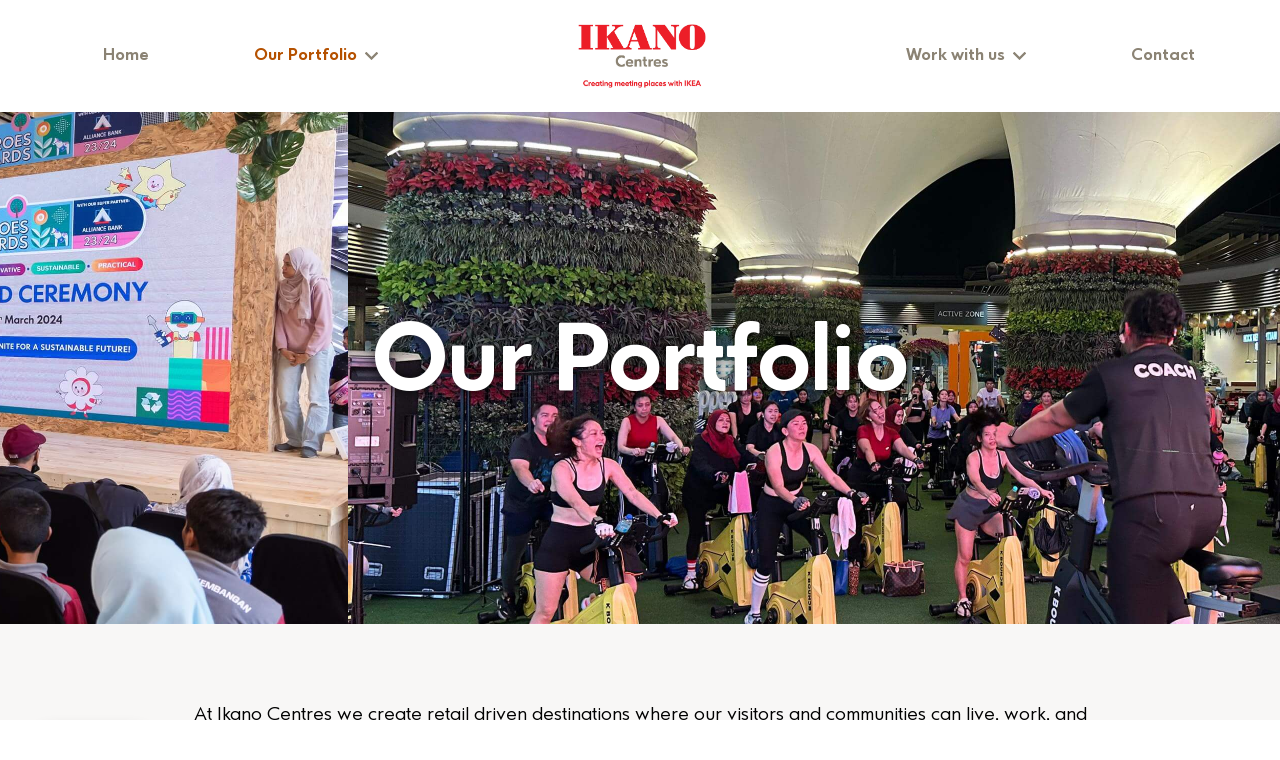

--- FILE ---
content_type: text/html; charset=UTF-8
request_url: https://www.ikanocentres.com/our-portfolio/
body_size: 22130
content:
<!DOCTYPE html>
<html lang="en-US" class="no-js"  itemscope itemtype="https://schema.org/WebPage">

<!-- head -->
<head>

<!-- meta -->
<meta charset="UTF-8" />
<meta name="viewport" content="width=device-width, initial-scale=1, maximum-scale=1" />
<link rel="alternate" hreflang="en-us" href="https://www.ikanocentres.com/our-portfolio/" />

<link rel="shortcut icon" href="https://www.ikanocentres.com/wp-content/uploads/2018/08/favicon.ico" />

<!-- wp_head() -->
<!-- script | dynamic -->
<script id="mfn-dnmc-config-js" type="b3a047882e0f8f14776cd8b4-text/javascript">
//<![CDATA[
window.mfn = {mobile_init:998,nicescroll:40,parallax:"translate3d",responsive:1,retina_js:0};
window.mfn_lightbox = {disable:false,disableMobile:false,title:false,};
window.mfn_sliders = {blog:0,clients:0,offer:0,portfolio:0,shop:0,slider:0,testimonials:0};
//]]>
</script>
<meta name='robots' content='index, follow, max-image-preview:large, max-snippet:-1, max-video-preview:-1' />
	<style>img:is([sizes="auto" i], [sizes^="auto," i]) { contain-intrinsic-size: 3000px 1500px }</style>
	
	<!-- This site is optimized with the Yoast SEO plugin v26.0 - https://yoast.com/wordpress/plugins/seo/ -->
	<title>Our Portfolio - Meeting Places with IKEA | Ikano Centres</title>
	<meta name="description" content="We have developed a strong footprint in Southeast Asia that is set to grow even further in the coming years. Find out more about our expanding portfolio, here." />
	<link rel="canonical" href="https://www.ikanocentres.com/our-portfolio/" />
	<meta property="og:locale" content="en_US" />
	<meta property="og:type" content="article" />
	<meta property="og:title" content="Our Portfolio - Meeting Places with IKEA | Ikano Centres" />
	<meta property="og:description" content="We have developed a strong footprint in Southeast Asia that is set to grow even further in the coming years. Find out more about our expanding portfolio, here." />
	<meta property="og:url" content="https://www.ikanocentres.com/our-portfolio/" />
	<meta property="og:site_name" content="| Ikano Centres" />
	<meta property="article:modified_time" content="2025-02-07T03:51:40+00:00" />
	<meta name="twitter:card" content="summary_large_image" />
	<script type="application/ld+json" class="yoast-schema-graph">{"@context":"https://schema.org","@graph":[{"@type":"WebPage","@id":"https://www.ikanocentres.com/our-portfolio/","url":"https://www.ikanocentres.com/our-portfolio/","name":"Our Portfolio - Meeting Places with IKEA | Ikano Centres","isPartOf":{"@id":"https://www.ikanocentres.com/#website"},"datePublished":"2022-08-29T02:02:00+00:00","dateModified":"2025-02-07T03:51:40+00:00","description":"We have developed a strong footprint in Southeast Asia that is set to grow even further in the coming years. Find out more about our expanding portfolio, here.","breadcrumb":{"@id":"https://www.ikanocentres.com/our-portfolio/#breadcrumb"},"inLanguage":"en-US","potentialAction":[{"@type":"ReadAction","target":["https://www.ikanocentres.com/our-portfolio/"]}]},{"@type":"BreadcrumbList","@id":"https://www.ikanocentres.com/our-portfolio/#breadcrumb","itemListElement":[{"@type":"ListItem","position":1,"name":"Home","item":"https://www.ikanocentres.com/"},{"@type":"ListItem","position":2,"name":"Our Portfolio"}]},{"@type":"WebSite","@id":"https://www.ikanocentres.com/#website","url":"https://www.ikanocentres.com/","name":"| Ikano Centres","description":"","potentialAction":[{"@type":"SearchAction","target":{"@type":"EntryPoint","urlTemplate":"https://www.ikanocentres.com/?s={search_term_string}"},"query-input":{"@type":"PropertyValueSpecification","valueRequired":true,"valueName":"search_term_string"}}],"inLanguage":"en-US"}]}</script>
	<!-- / Yoast SEO plugin. -->


<link rel="alternate" type="application/rss+xml" title="| Ikano Centres &raquo; Feed" href="https://www.ikanocentres.com/feed/" />
<link rel="alternate" type="application/rss+xml" title="| Ikano Centres &raquo; Comments Feed" href="https://www.ikanocentres.com/comments/feed/" />
<script type="b3a047882e0f8f14776cd8b4-text/javascript">
/* <![CDATA[ */
window._wpemojiSettings = {"baseUrl":"https:\/\/s.w.org\/images\/core\/emoji\/16.0.1\/72x72\/","ext":".png","svgUrl":"https:\/\/s.w.org\/images\/core\/emoji\/16.0.1\/svg\/","svgExt":".svg","source":{"concatemoji":"https:\/\/www.ikanocentres.com\/wp-includes\/js\/wp-emoji-release.min.js?ver=6.8.3"}};
/*! This file is auto-generated */
!function(s,n){var o,i,e;function c(e){try{var t={supportTests:e,timestamp:(new Date).valueOf()};sessionStorage.setItem(o,JSON.stringify(t))}catch(e){}}function p(e,t,n){e.clearRect(0,0,e.canvas.width,e.canvas.height),e.fillText(t,0,0);var t=new Uint32Array(e.getImageData(0,0,e.canvas.width,e.canvas.height).data),a=(e.clearRect(0,0,e.canvas.width,e.canvas.height),e.fillText(n,0,0),new Uint32Array(e.getImageData(0,0,e.canvas.width,e.canvas.height).data));return t.every(function(e,t){return e===a[t]})}function u(e,t){e.clearRect(0,0,e.canvas.width,e.canvas.height),e.fillText(t,0,0);for(var n=e.getImageData(16,16,1,1),a=0;a<n.data.length;a++)if(0!==n.data[a])return!1;return!0}function f(e,t,n,a){switch(t){case"flag":return n(e,"\ud83c\udff3\ufe0f\u200d\u26a7\ufe0f","\ud83c\udff3\ufe0f\u200b\u26a7\ufe0f")?!1:!n(e,"\ud83c\udde8\ud83c\uddf6","\ud83c\udde8\u200b\ud83c\uddf6")&&!n(e,"\ud83c\udff4\udb40\udc67\udb40\udc62\udb40\udc65\udb40\udc6e\udb40\udc67\udb40\udc7f","\ud83c\udff4\u200b\udb40\udc67\u200b\udb40\udc62\u200b\udb40\udc65\u200b\udb40\udc6e\u200b\udb40\udc67\u200b\udb40\udc7f");case"emoji":return!a(e,"\ud83e\udedf")}return!1}function g(e,t,n,a){var r="undefined"!=typeof WorkerGlobalScope&&self instanceof WorkerGlobalScope?new OffscreenCanvas(300,150):s.createElement("canvas"),o=r.getContext("2d",{willReadFrequently:!0}),i=(o.textBaseline="top",o.font="600 32px Arial",{});return e.forEach(function(e){i[e]=t(o,e,n,a)}),i}function t(e){var t=s.createElement("script");t.src=e,t.defer=!0,s.head.appendChild(t)}"undefined"!=typeof Promise&&(o="wpEmojiSettingsSupports",i=["flag","emoji"],n.supports={everything:!0,everythingExceptFlag:!0},e=new Promise(function(e){s.addEventListener("DOMContentLoaded",e,{once:!0})}),new Promise(function(t){var n=function(){try{var e=JSON.parse(sessionStorage.getItem(o));if("object"==typeof e&&"number"==typeof e.timestamp&&(new Date).valueOf()<e.timestamp+604800&&"object"==typeof e.supportTests)return e.supportTests}catch(e){}return null}();if(!n){if("undefined"!=typeof Worker&&"undefined"!=typeof OffscreenCanvas&&"undefined"!=typeof URL&&URL.createObjectURL&&"undefined"!=typeof Blob)try{var e="postMessage("+g.toString()+"("+[JSON.stringify(i),f.toString(),p.toString(),u.toString()].join(",")+"));",a=new Blob([e],{type:"text/javascript"}),r=new Worker(URL.createObjectURL(a),{name:"wpTestEmojiSupports"});return void(r.onmessage=function(e){c(n=e.data),r.terminate(),t(n)})}catch(e){}c(n=g(i,f,p,u))}t(n)}).then(function(e){for(var t in e)n.supports[t]=e[t],n.supports.everything=n.supports.everything&&n.supports[t],"flag"!==t&&(n.supports.everythingExceptFlag=n.supports.everythingExceptFlag&&n.supports[t]);n.supports.everythingExceptFlag=n.supports.everythingExceptFlag&&!n.supports.flag,n.DOMReady=!1,n.readyCallback=function(){n.DOMReady=!0}}).then(function(){return e}).then(function(){var e;n.supports.everything||(n.readyCallback(),(e=n.source||{}).concatemoji?t(e.concatemoji):e.wpemoji&&e.twemoji&&(t(e.twemoji),t(e.wpemoji)))}))}((window,document),window._wpemojiSettings);
/* ]]> */
</script>
<style id='wp-emoji-styles-inline-css' type='text/css'>

	img.wp-smiley, img.emoji {
		display: inline !important;
		border: none !important;
		box-shadow: none !important;
		height: 1em !important;
		width: 1em !important;
		margin: 0 0.07em !important;
		vertical-align: -0.1em !important;
		background: none !important;
		padding: 0 !important;
	}
</style>
<link rel='stylesheet' id='wp-block-library-css' href='https://www.ikanocentres.com/wp-includes/css/dist/block-library/style.min.css?ver=6.8.3' type='text/css' media='all' />
<style id='classic-theme-styles-inline-css' type='text/css'>
/*! This file is auto-generated */
.wp-block-button__link{color:#fff;background-color:#32373c;border-radius:9999px;box-shadow:none;text-decoration:none;padding:calc(.667em + 2px) calc(1.333em + 2px);font-size:1.125em}.wp-block-file__button{background:#32373c;color:#fff;text-decoration:none}
</style>
<style id='global-styles-inline-css' type='text/css'>
:root{--wp--preset--aspect-ratio--square: 1;--wp--preset--aspect-ratio--4-3: 4/3;--wp--preset--aspect-ratio--3-4: 3/4;--wp--preset--aspect-ratio--3-2: 3/2;--wp--preset--aspect-ratio--2-3: 2/3;--wp--preset--aspect-ratio--16-9: 16/9;--wp--preset--aspect-ratio--9-16: 9/16;--wp--preset--color--black: #000000;--wp--preset--color--cyan-bluish-gray: #abb8c3;--wp--preset--color--white: #ffffff;--wp--preset--color--pale-pink: #f78da7;--wp--preset--color--vivid-red: #cf2e2e;--wp--preset--color--luminous-vivid-orange: #ff6900;--wp--preset--color--luminous-vivid-amber: #fcb900;--wp--preset--color--light-green-cyan: #7bdcb5;--wp--preset--color--vivid-green-cyan: #00d084;--wp--preset--color--pale-cyan-blue: #8ed1fc;--wp--preset--color--vivid-cyan-blue: #0693e3;--wp--preset--color--vivid-purple: #9b51e0;--wp--preset--gradient--vivid-cyan-blue-to-vivid-purple: linear-gradient(135deg,rgba(6,147,227,1) 0%,rgb(155,81,224) 100%);--wp--preset--gradient--light-green-cyan-to-vivid-green-cyan: linear-gradient(135deg,rgb(122,220,180) 0%,rgb(0,208,130) 100%);--wp--preset--gradient--luminous-vivid-amber-to-luminous-vivid-orange: linear-gradient(135deg,rgba(252,185,0,1) 0%,rgba(255,105,0,1) 100%);--wp--preset--gradient--luminous-vivid-orange-to-vivid-red: linear-gradient(135deg,rgba(255,105,0,1) 0%,rgb(207,46,46) 100%);--wp--preset--gradient--very-light-gray-to-cyan-bluish-gray: linear-gradient(135deg,rgb(238,238,238) 0%,rgb(169,184,195) 100%);--wp--preset--gradient--cool-to-warm-spectrum: linear-gradient(135deg,rgb(74,234,220) 0%,rgb(151,120,209) 20%,rgb(207,42,186) 40%,rgb(238,44,130) 60%,rgb(251,105,98) 80%,rgb(254,248,76) 100%);--wp--preset--gradient--blush-light-purple: linear-gradient(135deg,rgb(255,206,236) 0%,rgb(152,150,240) 100%);--wp--preset--gradient--blush-bordeaux: linear-gradient(135deg,rgb(254,205,165) 0%,rgb(254,45,45) 50%,rgb(107,0,62) 100%);--wp--preset--gradient--luminous-dusk: linear-gradient(135deg,rgb(255,203,112) 0%,rgb(199,81,192) 50%,rgb(65,88,208) 100%);--wp--preset--gradient--pale-ocean: linear-gradient(135deg,rgb(255,245,203) 0%,rgb(182,227,212) 50%,rgb(51,167,181) 100%);--wp--preset--gradient--electric-grass: linear-gradient(135deg,rgb(202,248,128) 0%,rgb(113,206,126) 100%);--wp--preset--gradient--midnight: linear-gradient(135deg,rgb(2,3,129) 0%,rgb(40,116,252) 100%);--wp--preset--font-size--small: 13px;--wp--preset--font-size--medium: 20px;--wp--preset--font-size--large: 36px;--wp--preset--font-size--x-large: 42px;--wp--preset--spacing--20: 0.44rem;--wp--preset--spacing--30: 0.67rem;--wp--preset--spacing--40: 1rem;--wp--preset--spacing--50: 1.5rem;--wp--preset--spacing--60: 2.25rem;--wp--preset--spacing--70: 3.38rem;--wp--preset--spacing--80: 5.06rem;--wp--preset--shadow--natural: 6px 6px 9px rgba(0, 0, 0, 0.2);--wp--preset--shadow--deep: 12px 12px 50px rgba(0, 0, 0, 0.4);--wp--preset--shadow--sharp: 6px 6px 0px rgba(0, 0, 0, 0.2);--wp--preset--shadow--outlined: 6px 6px 0px -3px rgba(255, 255, 255, 1), 6px 6px rgba(0, 0, 0, 1);--wp--preset--shadow--crisp: 6px 6px 0px rgba(0, 0, 0, 1);}:where(.is-layout-flex){gap: 0.5em;}:where(.is-layout-grid){gap: 0.5em;}body .is-layout-flex{display: flex;}.is-layout-flex{flex-wrap: wrap;align-items: center;}.is-layout-flex > :is(*, div){margin: 0;}body .is-layout-grid{display: grid;}.is-layout-grid > :is(*, div){margin: 0;}:where(.wp-block-columns.is-layout-flex){gap: 2em;}:where(.wp-block-columns.is-layout-grid){gap: 2em;}:where(.wp-block-post-template.is-layout-flex){gap: 1.25em;}:where(.wp-block-post-template.is-layout-grid){gap: 1.25em;}.has-black-color{color: var(--wp--preset--color--black) !important;}.has-cyan-bluish-gray-color{color: var(--wp--preset--color--cyan-bluish-gray) !important;}.has-white-color{color: var(--wp--preset--color--white) !important;}.has-pale-pink-color{color: var(--wp--preset--color--pale-pink) !important;}.has-vivid-red-color{color: var(--wp--preset--color--vivid-red) !important;}.has-luminous-vivid-orange-color{color: var(--wp--preset--color--luminous-vivid-orange) !important;}.has-luminous-vivid-amber-color{color: var(--wp--preset--color--luminous-vivid-amber) !important;}.has-light-green-cyan-color{color: var(--wp--preset--color--light-green-cyan) !important;}.has-vivid-green-cyan-color{color: var(--wp--preset--color--vivid-green-cyan) !important;}.has-pale-cyan-blue-color{color: var(--wp--preset--color--pale-cyan-blue) !important;}.has-vivid-cyan-blue-color{color: var(--wp--preset--color--vivid-cyan-blue) !important;}.has-vivid-purple-color{color: var(--wp--preset--color--vivid-purple) !important;}.has-black-background-color{background-color: var(--wp--preset--color--black) !important;}.has-cyan-bluish-gray-background-color{background-color: var(--wp--preset--color--cyan-bluish-gray) !important;}.has-white-background-color{background-color: var(--wp--preset--color--white) !important;}.has-pale-pink-background-color{background-color: var(--wp--preset--color--pale-pink) !important;}.has-vivid-red-background-color{background-color: var(--wp--preset--color--vivid-red) !important;}.has-luminous-vivid-orange-background-color{background-color: var(--wp--preset--color--luminous-vivid-orange) !important;}.has-luminous-vivid-amber-background-color{background-color: var(--wp--preset--color--luminous-vivid-amber) !important;}.has-light-green-cyan-background-color{background-color: var(--wp--preset--color--light-green-cyan) !important;}.has-vivid-green-cyan-background-color{background-color: var(--wp--preset--color--vivid-green-cyan) !important;}.has-pale-cyan-blue-background-color{background-color: var(--wp--preset--color--pale-cyan-blue) !important;}.has-vivid-cyan-blue-background-color{background-color: var(--wp--preset--color--vivid-cyan-blue) !important;}.has-vivid-purple-background-color{background-color: var(--wp--preset--color--vivid-purple) !important;}.has-black-border-color{border-color: var(--wp--preset--color--black) !important;}.has-cyan-bluish-gray-border-color{border-color: var(--wp--preset--color--cyan-bluish-gray) !important;}.has-white-border-color{border-color: var(--wp--preset--color--white) !important;}.has-pale-pink-border-color{border-color: var(--wp--preset--color--pale-pink) !important;}.has-vivid-red-border-color{border-color: var(--wp--preset--color--vivid-red) !important;}.has-luminous-vivid-orange-border-color{border-color: var(--wp--preset--color--luminous-vivid-orange) !important;}.has-luminous-vivid-amber-border-color{border-color: var(--wp--preset--color--luminous-vivid-amber) !important;}.has-light-green-cyan-border-color{border-color: var(--wp--preset--color--light-green-cyan) !important;}.has-vivid-green-cyan-border-color{border-color: var(--wp--preset--color--vivid-green-cyan) !important;}.has-pale-cyan-blue-border-color{border-color: var(--wp--preset--color--pale-cyan-blue) !important;}.has-vivid-cyan-blue-border-color{border-color: var(--wp--preset--color--vivid-cyan-blue) !important;}.has-vivid-purple-border-color{border-color: var(--wp--preset--color--vivid-purple) !important;}.has-vivid-cyan-blue-to-vivid-purple-gradient-background{background: var(--wp--preset--gradient--vivid-cyan-blue-to-vivid-purple) !important;}.has-light-green-cyan-to-vivid-green-cyan-gradient-background{background: var(--wp--preset--gradient--light-green-cyan-to-vivid-green-cyan) !important;}.has-luminous-vivid-amber-to-luminous-vivid-orange-gradient-background{background: var(--wp--preset--gradient--luminous-vivid-amber-to-luminous-vivid-orange) !important;}.has-luminous-vivid-orange-to-vivid-red-gradient-background{background: var(--wp--preset--gradient--luminous-vivid-orange-to-vivid-red) !important;}.has-very-light-gray-to-cyan-bluish-gray-gradient-background{background: var(--wp--preset--gradient--very-light-gray-to-cyan-bluish-gray) !important;}.has-cool-to-warm-spectrum-gradient-background{background: var(--wp--preset--gradient--cool-to-warm-spectrum) !important;}.has-blush-light-purple-gradient-background{background: var(--wp--preset--gradient--blush-light-purple) !important;}.has-blush-bordeaux-gradient-background{background: var(--wp--preset--gradient--blush-bordeaux) !important;}.has-luminous-dusk-gradient-background{background: var(--wp--preset--gradient--luminous-dusk) !important;}.has-pale-ocean-gradient-background{background: var(--wp--preset--gradient--pale-ocean) !important;}.has-electric-grass-gradient-background{background: var(--wp--preset--gradient--electric-grass) !important;}.has-midnight-gradient-background{background: var(--wp--preset--gradient--midnight) !important;}.has-small-font-size{font-size: var(--wp--preset--font-size--small) !important;}.has-medium-font-size{font-size: var(--wp--preset--font-size--medium) !important;}.has-large-font-size{font-size: var(--wp--preset--font-size--large) !important;}.has-x-large-font-size{font-size: var(--wp--preset--font-size--x-large) !important;}
:where(.wp-block-post-template.is-layout-flex){gap: 1.25em;}:where(.wp-block-post-template.is-layout-grid){gap: 1.25em;}
:where(.wp-block-columns.is-layout-flex){gap: 2em;}:where(.wp-block-columns.is-layout-grid){gap: 2em;}
:root :where(.wp-block-pullquote){font-size: 1.5em;line-height: 1.6;}
</style>
<link rel='stylesheet' id='contact-form-7-css' href='https://www.ikanocentres.com/wp-content/plugins/contact-form-7/includes/css/styles.css?ver=6.1.2' type='text/css' media='all' />
<link rel='stylesheet' id='mfn-base-css' href='https://www.ikanocentres.com/wp-content/themes/betheme/css/base.css?ver=20.9.5.7' type='text/css' media='all' />
<link rel='stylesheet' id='mfn-layout-css' href='https://www.ikanocentres.com/wp-content/themes/betheme/css/layout.css?ver=20.9.5.7' type='text/css' media='all' />
<link rel='stylesheet' id='mfn-shortcodes-css' href='https://www.ikanocentres.com/wp-content/themes/betheme/css/shortcodes.css?ver=20.9.5.7' type='text/css' media='all' />
<link rel='stylesheet' id='mfn-animations-css' href='https://www.ikanocentres.com/wp-content/themes/betheme/assets/animations/animations.min.css?ver=20.9.5.7' type='text/css' media='all' />
<link rel='stylesheet' id='mfn-jquery-ui-css' href='https://www.ikanocentres.com/wp-content/themes/betheme/assets/ui/jquery.ui.all.css?ver=20.9.5.7' type='text/css' media='all' />
<link rel='stylesheet' id='mfn-jplayer-css' href='https://www.ikanocentres.com/wp-content/themes/betheme/assets/jplayer/css/jplayer.blue.monday.css?ver=20.9.5.7' type='text/css' media='all' />
<link rel='stylesheet' id='mfn-responsive-css' href='https://www.ikanocentres.com/wp-content/themes/betheme/css/responsive.css?ver=20.9.5.7' type='text/css' media='all' />
<link rel='stylesheet' id='lists_style-css' href='https://www.ikanocentres.com/wp-content/plugins/widget-list-posts/css/style.css?ver=6.8.3' type='text/css' media='all' />
<link rel='stylesheet' id='popups_style-css' href='https://www.ikanocentres.com/wp-content/plugins/widget-popups/css/style.css?ver=6.8.3' type='text/css' media='all' />
<link rel='stylesheet' id='fancybox_style-css' href='https://www.ikanocentres.com/wp-content/plugins/widget-popups/lib/jquery.fancybox.min.css?ver=6.8.3' type='text/css' media='all' />
<link rel='stylesheet' id='animate-css' href='https://www.ikanocentres.com/wp-content/themes/betheme-child/css/animate.css?ver=6.8.3' type='text/css' media='all' />
<link rel='stylesheet' id='slick-css-css' href='https://www.ikanocentres.com/wp-content/themes/betheme-child/css/slick.css?ver=6.8.3' type='text/css' media='all' />
<link rel='stylesheet' id='simplelightbox-css-css' href='https://www.ikanocentres.com/wp-content/themes/betheme-child/vendor/simplelightbox/simplelightbox.min.css?ver=6.8.3' type='text/css' media='all' />
<link rel='stylesheet' id='my-custom-css' href='https://www.ikanocentres.com/wp-content/themes/betheme-child/css/custom.css?ver=20251007-15022807' type='text/css' media='all' />
<link rel='stylesheet' id='contact-style-css' href='https://www.ikanocentres.com/wp-content/themes/betheme-child/css/contact-style.css?ver=20251007-15022807' type='text/css' media='all' />
<link rel='stylesheet' id='theme-update-css' href='https://www.ikanocentres.com/wp-content/themes/betheme-child/css/theme-update.min.css?ver=20251007-15022807' type='text/css' media='all' />
<link rel='stylesheet' id='template-style-css' href='https://www.ikanocentres.com/wp-content/themes/betheme-child/style.css?ver=20251007-15022807' type='text/css' media='all' />
<script type="b3a047882e0f8f14776cd8b4-text/javascript" src="https://www.ikanocentres.com/wp-includes/js/jquery/jquery.min.js?ver=3.7.1" id="jquery-core-js"></script>
<script type="b3a047882e0f8f14776cd8b4-text/javascript" src="https://www.ikanocentres.com/wp-includes/js/jquery/jquery-migrate.min.js?ver=3.4.1" id="jquery-migrate-js"></script>
<script type="b3a047882e0f8f14776cd8b4-text/javascript" src="https://www.ikanocentres.com/wp-content/plugins/widget-list-posts/js/list.js?ver=6.8.3" id="list_js-js"></script>
<script type="b3a047882e0f8f14776cd8b4-text/javascript" src="https://www.ikanocentres.com/wp-content/plugins/widget-popups/lib/jquery.fancybox.min.js?ver=6.8.3" id="fancybox_js-js"></script>
<script type="b3a047882e0f8f14776cd8b4-text/javascript" src="https://www.ikanocentres.com/wp-content/plugins/widget-popups/lib/custom.js?ver=6.8.3" id="custom_js-js"></script>
<script type="b3a047882e0f8f14776cd8b4-text/javascript" src="https://www.ikanocentres.com/wp-content/themes/betheme-child/js/slick.min.js?ver=6.8.3" id="slick-js-js"></script>
<script type="b3a047882e0f8f14776cd8b4-text/javascript" src="https://www.ikanocentres.com/wp-content/themes/betheme-child/vendor/simplelightbox/simplelightbox.min.js?ver=6.8.3" id="simplelightbox-js-js"></script>
<script type="b3a047882e0f8f14776cd8b4-text/javascript" src="https://www.ikanocentres.com/wp-content/themes/betheme-child/js/popper.min.js?ver=20251007-15022807" id="mdn-popper-js-js"></script>
<script type="b3a047882e0f8f14776cd8b4-text/javascript" src="https://www.ikanocentres.com/wp-content/themes/betheme-child/js/tippy-bundle.umd.min.js?ver=20251007-15022807" id="mdn-tippy-js-js"></script>
<script type="b3a047882e0f8f14776cd8b4-text/javascript" src="https://www.ikanocentres.com/wp-content/themes/betheme-child/js/custom.js?ver=20251007-15022807" id="my-js-js"></script>
<script type="b3a047882e0f8f14776cd8b4-text/javascript"></script><link rel="https://api.w.org/" href="https://www.ikanocentres.com/wp-json/" /><link rel="alternate" title="JSON" type="application/json" href="https://www.ikanocentres.com/wp-json/wp/v2/pages/1763" /><link rel="EditURI" type="application/rsd+xml" title="RSD" href="https://www.ikanocentres.com/xmlrpc.php?rsd" />
<meta name="generator" content="WordPress 6.8.3" />
<link rel='shortlink' href='https://www.ikanocentres.com/?p=1763' />
<link rel="alternate" title="oEmbed (JSON)" type="application/json+oembed" href="https://www.ikanocentres.com/wp-json/oembed/1.0/embed?url=https%3A%2F%2Fwww.ikanocentres.com%2Four-portfolio%2F" />
<link rel="alternate" title="oEmbed (XML)" type="text/xml+oembed" href="https://www.ikanocentres.com/wp-json/oembed/1.0/embed?url=https%3A%2F%2Fwww.ikanocentres.com%2Four-portfolio%2F&#038;format=xml" />
<!-- Google Tag Manager -->
<script type="b3a047882e0f8f14776cd8b4-text/javascript">(function(w,d,s,l,i){w[l]=w[l]||[];w[l].push({'gtm.start':
new Date().getTime(),event:'gtm.js'});var f=d.getElementsByTagName(s)[0],
j=d.createElement(s),dl=l!='dataLayer'?'&l='+l:'';j.async=true;j.src=
'https://www.googletagmanager.com/gtm.js?id='+i+dl;f.parentNode.insertBefore(j,f);
})(window,document,'script','dataLayer','GTM-PKCG3NL');</script>
<!-- End Google Tag Manager -->

<!-- Facebook Pixel Code -->
<script type="b3a047882e0f8f14776cd8b4-text/javascript">
!function(f,b,e,v,n,t,s)
{if(f.fbq)return;n=f.fbq=function(){n.callMethod?
n.callMethod.apply(n,arguments):n.queue.push(arguments)};
if(!f._fbq)f._fbq=n;n.push=n;n.loaded=!0;n.version='2.0';
n.queue=[];t=b.createElement(e);t.async=!0;
t.src=v;s=b.getElementsByTagName(e)[0];
s.parentNode.insertBefore(t,s)}(window, document,'script',
'https://connect.facebook.net/en_US/fbevents.js');
fbq('init', '1068545660353434');
fbq('track', 'PageView');
</script>
<noscript><img height="1" width="1" style="display:none"
src="https://www.facebook.com/tr?id=1068545660353434&ev=PageView&noscript=1"
/></noscript>
<!-- End Facebook Pixel Code --><!-- style | custom font -->
<style id="mfn-dnmc-font-css">
@font-face{font-family:"IkanoSans-Bold";src:url("https://www.ikanocentres.com/wp-content/uploads/2018/08/IkanoSans-Bold.woff") format("woff"),url("https://www.ikanocentres.com/wp-content/uploads/2018/08/IkanoSans-Bold.ttf") format("truetype");font-weight:normal;font-style:normal}
</style>
<!-- style | custom font 2 -->
<style id="mfn-dnmc-font2-css">
@font-face{font-family:"IkanoSans-Light";src:url("https://www.ikanocentres.com/wp-content/uploads/2018/08/IkanoSans-Light.woff") format("woff"),url("https://www.ikanocentres.com/wp-content/uploads/2018/08/IkanoSans-Light.ttf") format("truetype");font-weight:normal;font-style:normal}
</style>
<!-- style | background -->
<style id="mfn-dnmc-bg-css">
#Subheader{background-image:url(https://www.ikanocentres.com/wp-content/uploads/2018/08/banner-1.jpg);background-repeat:no-repeat;background-position:center top;background-size:cover}
#Footer{background-image:url(https://www.ikanocentres.com/wp-content/uploads/2018/08/Bg_footer.png);background-repeat:repeat;background-position:left top}
</style>
<!-- style | dynamic -->
<style id="mfn-dnmc-style-css">
@media only screen and (min-width: 998px){body:not(.header-simple) #Top_bar #menu{display:block!important}.tr-menu #Top_bar #menu{background:none!important}#Top_bar .menu > li > ul.mfn-megamenu{width:984px}#Top_bar .menu > li > ul.mfn-megamenu > li{float:left}#Top_bar .menu > li > ul.mfn-megamenu > li.mfn-megamenu-cols-1{width:100%}#Top_bar .menu > li > ul.mfn-megamenu > li.mfn-megamenu-cols-2{width:50%}#Top_bar .menu > li > ul.mfn-megamenu > li.mfn-megamenu-cols-3{width:33.33%}#Top_bar .menu > li > ul.mfn-megamenu > li.mfn-megamenu-cols-4{width:25%}#Top_bar .menu > li > ul.mfn-megamenu > li.mfn-megamenu-cols-5{width:20%}#Top_bar .menu > li > ul.mfn-megamenu > li.mfn-megamenu-cols-6{width:16.66%}#Top_bar .menu > li > ul.mfn-megamenu > li > ul{display:block!important;position:inherit;left:auto;top:auto;border-width:0 1px 0 0}#Top_bar .menu > li > ul.mfn-megamenu > li:last-child > ul{border:0}#Top_bar .menu > li > ul.mfn-megamenu > li > ul li{width:auto}#Top_bar .menu > li > ul.mfn-megamenu a.mfn-megamenu-title{text-transform:uppercase;font-weight:400;background:none}#Top_bar .menu > li > ul.mfn-megamenu a .menu-arrow{display:none}.menuo-right #Top_bar .menu > li > ul.mfn-megamenu{left:auto;right:0}.menuo-right #Top_bar .menu > li > ul.mfn-megamenu-bg{box-sizing:border-box}#Top_bar .menu > li > ul.mfn-megamenu-bg{padding:20px 166px 20px 20px;background-repeat:no-repeat;background-position:right bottom}.rtl #Top_bar .menu > li > ul.mfn-megamenu-bg{padding-left:166px;padding-right:20px;background-position:left bottom}#Top_bar .menu > li > ul.mfn-megamenu-bg > li{background:none}#Top_bar .menu > li > ul.mfn-megamenu-bg > li a{border:none}#Top_bar .menu > li > ul.mfn-megamenu-bg > li > ul{background:none!important;-webkit-box-shadow:0 0 0 0;-moz-box-shadow:0 0 0 0;box-shadow:0 0 0 0}.mm-vertical #Top_bar .container{position:relative;}.mm-vertical #Top_bar .top_bar_left{position:static;}.mm-vertical #Top_bar .menu > li ul{box-shadow:0 0 0 0 transparent!important;background-image:none;}.mm-vertical #Top_bar .menu > li > ul.mfn-megamenu{width:98%!important;margin:0 1%;padding:20px 0;}.mm-vertical.header-plain #Top_bar .menu > li > ul.mfn-megamenu{width:100%!important;margin:0;}.mm-vertical #Top_bar .menu > li > ul.mfn-megamenu > li{display:table-cell;float:none!important;width:10%;padding:0 15px;border-right:1px solid rgba(0, 0, 0, 0.05);}.mm-vertical #Top_bar .menu > li > ul.mfn-megamenu > li:last-child{border-right-width:0}.mm-vertical #Top_bar .menu > li > ul.mfn-megamenu > li.hide-border{border-right-width:0}.mm-vertical #Top_bar .menu > li > ul.mfn-megamenu > li a{border-bottom-width:0;padding:9px 15px;line-height:120%;}.mm-vertical #Top_bar .menu > li > ul.mfn-megamenu a.mfn-megamenu-title{font-weight:700;}.rtl .mm-vertical #Top_bar .menu > li > ul.mfn-megamenu > li:first-child{border-right-width:0}.rtl .mm-vertical #Top_bar .menu > li > ul.mfn-megamenu > li:last-child{border-right-width:1px}.header-plain:not(.menuo-right) #Header .top_bar_left{width:auto!important}.header-stack.header-center #Top_bar #menu{display:inline-block!important}.header-simple #Top_bar #menu{display:none;height:auto;width:300px;bottom:auto;top:100%;right:1px;position:absolute;margin:0}.header-simple #Header a.responsive-menu-toggle{display:block;right:10px}.header-simple #Top_bar #menu > ul{width:100%;float:left}.header-simple #Top_bar #menu ul li{width:100%;padding-bottom:0;border-right:0;position:relative}.header-simple #Top_bar #menu ul li a{padding:0 20px;margin:0;display:block;height:auto;line-height:normal;border:none}.header-simple #Top_bar #menu ul li a:after{display:none}.header-simple #Top_bar #menu ul li a span{border:none;line-height:44px;display:inline;padding:0}.header-simple #Top_bar #menu ul li.submenu .menu-toggle{display:block;position:absolute;right:0;top:0;width:44px;height:44px;line-height:44px;font-size:30px;font-weight:300;text-align:center;cursor:pointer;color:#444;opacity:0.33;}.header-simple #Top_bar #menu ul li.submenu .menu-toggle:after{content:"+"}.header-simple #Top_bar #menu ul li.hover > .menu-toggle:after{content:"-"}.header-simple #Top_bar #menu ul li.hover a{border-bottom:0}.header-simple #Top_bar #menu ul.mfn-megamenu li .menu-toggle{display:none}.header-simple #Top_bar #menu ul li ul{position:relative!important;left:0!important;top:0;padding:0;margin:0!important;width:auto!important;background-image:none}.header-simple #Top_bar #menu ul li ul li{width:100%!important;display:block;padding:0;}.header-simple #Top_bar #menu ul li ul li a{padding:0 20px 0 30px}.header-simple #Top_bar #menu ul li ul li a .menu-arrow{display:none}.header-simple #Top_bar #menu ul li ul li a span{padding:0}.header-simple #Top_bar #menu ul li ul li a span:after{display:none!important}.header-simple #Top_bar .menu > li > ul.mfn-megamenu a.mfn-megamenu-title{text-transform:uppercase;font-weight:400}.header-simple #Top_bar .menu > li > ul.mfn-megamenu > li > ul{display:block!important;position:inherit;left:auto;top:auto}.header-simple #Top_bar #menu ul li ul li ul{border-left:0!important;padding:0;top:0}.header-simple #Top_bar #menu ul li ul li ul li a{padding:0 20px 0 40px}.rtl.header-simple #Top_bar #menu{left:1px;right:auto}.rtl.header-simple #Top_bar a.responsive-menu-toggle{left:10px;right:auto}.rtl.header-simple #Top_bar #menu ul li.submenu .menu-toggle{left:0;right:auto}.rtl.header-simple #Top_bar #menu ul li ul{left:auto!important;right:0!important}.rtl.header-simple #Top_bar #menu ul li ul li a{padding:0 30px 0 20px}.rtl.header-simple #Top_bar #menu ul li ul li ul li a{padding:0 40px 0 20px}.menu-highlight #Top_bar .menu > li{margin:0 2px}.menu-highlight:not(.header-creative) #Top_bar .menu > li > a{margin:20px 0;padding:0;-webkit-border-radius:5px;border-radius:5px}.menu-highlight #Top_bar .menu > li > a:after{display:none}.menu-highlight #Top_bar .menu > li > a span:not(.description){line-height:50px}.menu-highlight #Top_bar .menu > li > a span.description{display:none}.menu-highlight.header-stack #Top_bar .menu > li > a{margin:10px 0!important}.menu-highlight.header-stack #Top_bar .menu > li > a span:not(.description){line-height:40px}.menu-highlight.header-transparent #Top_bar .menu > li > a{margin:5px 0}.menu-highlight.header-simple #Top_bar #menu ul li,.menu-highlight.header-creative #Top_bar #menu ul li{margin:0}.menu-highlight.header-simple #Top_bar #menu ul li > a,.menu-highlight.header-creative #Top_bar #menu ul li > a{-webkit-border-radius:0;border-radius:0}.menu-highlight:not(.header-fixed):not(.header-simple) #Top_bar.is-sticky .menu > li > a{margin:10px 0!important;padding:5px 0!important}.menu-highlight:not(.header-fixed):not(.header-simple) #Top_bar.is-sticky .menu > li > a span{line-height:30px!important}.header-modern.menu-highlight.menuo-right .menu_wrapper{margin-right:20px}.menu-line-below #Top_bar .menu > li > a:after{top:auto;bottom:-4px}.menu-line-below #Top_bar.is-sticky .menu > li > a:after{top:auto;bottom:-4px}.menu-line-below-80 #Top_bar:not(.is-sticky) .menu > li > a:after{height:4px;left:10%;top:50%;margin-top:20px;width:80%}.menu-line-below-80-1 #Top_bar:not(.is-sticky) .menu > li > a:after{height:1px;left:10%;top:50%;margin-top:20px;width:80%}.menu-link-color #Top_bar .menu > li > a:after{display:none!important}.menu-arrow-top #Top_bar .menu > li > a:after{background:none repeat scroll 0 0 rgba(0,0,0,0)!important;border-color:#ccc transparent transparent;border-style:solid;border-width:7px 7px 0;display:block;height:0;left:50%;margin-left:-7px;top:0!important;width:0}.menu-arrow-top.header-transparent #Top_bar .menu > li > a:after,.menu-arrow-top.header-plain #Top_bar .menu > li > a:after{display:none}.menu-arrow-top #Top_bar.is-sticky .menu > li > a:after{top:0!important}.menu-arrow-bottom #Top_bar .menu > li > a:after{background:none!important;border-color:transparent transparent #ccc;border-style:solid;border-width:0 7px 7px;display:block;height:0;left:50%;margin-left:-7px;top:auto;bottom:0;width:0}.menu-arrow-bottom.header-transparent #Top_bar .menu > li > a:after,.menu-arrow-bottom.header-plain #Top_bar .menu > li > a:after{display:none}.menu-arrow-bottom #Top_bar.is-sticky .menu > li > a:after{top:auto;bottom:0}.menuo-no-borders #Top_bar .menu > li > a span{border-width:0!important}.menuo-no-borders #Header_creative #Top_bar .menu > li > a span{border-bottom-width:0}.menuo-no-borders.header-plain #Top_bar a#header_cart,.menuo-no-borders.header-plain #Top_bar a#search_button,.menuo-no-borders.header-plain #Top_bar .wpml-languages,.menuo-no-borders.header-plain #Top_bar a.action_button{border-width:0}.menuo-right #Top_bar .menu_wrapper{float:right}.menuo-right.header-stack:not(.header-center) #Top_bar .menu_wrapper{margin-right:150px}body.header-creative{padding-left:50px}body.header-creative.header-open{padding-left:250px}body.error404,body.under-construction,body.template-blank{padding-left:0!important}.header-creative.footer-fixed #Footer,.header-creative.footer-sliding #Footer,.header-creative.footer-stick #Footer.is-sticky{box-sizing:border-box;padding-left:50px;}.header-open.footer-fixed #Footer,.header-open.footer-sliding #Footer,.header-creative.footer-stick #Footer.is-sticky{padding-left:250px;}.header-rtl.header-creative.footer-fixed #Footer,.header-rtl.header-creative.footer-sliding #Footer,.header-rtl.header-creative.footer-stick #Footer.is-sticky{padding-left:0;padding-right:50px;}.header-rtl.header-open.footer-fixed #Footer,.header-rtl.header-open.footer-sliding #Footer,.header-rtl.header-creative.footer-stick #Footer.is-sticky{padding-right:250px;}#Header_creative{background-color:#fff;position:fixed;width:250px;height:100%;left:-200px;top:0;z-index:9002;-webkit-box-shadow:2px 0 4px 2px rgba(0,0,0,.15);box-shadow:2px 0 4px 2px rgba(0,0,0,.15)}#Header_creative .container{width:100%}#Header_creative .creative-wrapper{opacity:0;margin-right:50px}#Header_creative a.creative-menu-toggle{display:block;width:34px;height:34px;line-height:34px;font-size:22px;text-align:center;position:absolute;top:10px;right:8px;border-radius:3px}.admin-bar #Header_creative a.creative-menu-toggle{top:42px}#Header_creative #Top_bar{position:static;width:100%}#Header_creative #Top_bar .top_bar_left{width:100%!important;float:none}#Header_creative #Top_bar .top_bar_right{width:100%!important;float:none;height:auto;margin-bottom:35px;text-align:center;padding:0 20px;top:0;-webkit-box-sizing:border-box;-moz-box-sizing:border-box;box-sizing:border-box}#Header_creative #Top_bar .top_bar_right:before{display:none}#Header_creative #Top_bar .top_bar_right_wrapper{top:0}#Header_creative #Top_bar .logo{float:none;text-align:center;margin:15px 0}#Header_creative #Top_bar #menu{background-color:transparent}#Header_creative #Top_bar .menu_wrapper{float:none;margin:0 0 30px}#Header_creative #Top_bar .menu > li{width:100%;float:none;position:relative}#Header_creative #Top_bar .menu > li > a{padding:0;text-align:center}#Header_creative #Top_bar .menu > li > a:after{display:none}#Header_creative #Top_bar .menu > li > a span{border-right:0;border-bottom-width:1px;line-height:38px}#Header_creative #Top_bar .menu li ul{left:100%;right:auto;top:0;box-shadow:2px 2px 2px 0 rgba(0,0,0,0.03);-webkit-box-shadow:2px 2px 2px 0 rgba(0,0,0,0.03)}#Header_creative #Top_bar .menu > li > ul.mfn-megamenu{margin:0;width:700px!important;}#Header_creative #Top_bar .menu > li > ul.mfn-megamenu > li > ul{left:0}#Header_creative #Top_bar .menu li ul li a{padding-top:9px;padding-bottom:8px}#Header_creative #Top_bar .menu li ul li ul{top:0}#Header_creative #Top_bar .menu > li > a span.description{display:block;font-size:13px;line-height:28px!important;clear:both}#Header_creative #Top_bar .search_wrapper{left:100%;top:auto;bottom:0}#Header_creative #Top_bar a#header_cart{display:inline-block;float:none;top:3px}#Header_creative #Top_bar a#search_button{display:inline-block;float:none;top:3px}#Header_creative #Top_bar .wpml-languages{display:inline-block;float:none;top:0}#Header_creative #Top_bar .wpml-languages.enabled:hover a.active{padding-bottom:11px}#Header_creative #Top_bar .action_button{display:inline-block;float:none;top:16px;margin:0}#Header_creative #Top_bar .banner_wrapper{display:block;text-align:center}#Header_creative #Top_bar .banner_wrapper img{max-width:100%;height:auto;display:inline-block}#Header_creative #Action_bar{display:none;position:absolute;bottom:0;top:auto;clear:both;padding:0 20px;box-sizing:border-box}#Header_creative #Action_bar .social{float:none;text-align:center;padding:5px 0 15px}#Header_creative #Action_bar .social li{margin-bottom:2px}#Header_creative .social li a{color:rgba(0,0,0,.5)}#Header_creative .social li a:hover{color:#000}#Header_creative .creative-social{position:absolute;bottom:10px;right:0;width:50px}#Header_creative .creative-social li{display:block;float:none;width:100%;text-align:center;margin-bottom:5px}.header-creative .fixed-nav.fixed-nav-prev{margin-left:50px}.header-creative.header-open .fixed-nav.fixed-nav-prev{margin-left:250px}.menuo-last #Header_creative #Top_bar .menu li.last ul{top:auto;bottom:0}.header-open #Header_creative{left:0}.header-open #Header_creative .creative-wrapper{opacity:1;margin:0!important;}.header-open #Header_creative .creative-menu-toggle,.header-open #Header_creative .creative-social{display:none}.header-open #Header_creative #Action_bar{display:block}body.header-rtl.header-creative{padding-left:0;padding-right:50px}.header-rtl #Header_creative{left:auto;right:-200px}.header-rtl.nice-scroll #Header_creative{margin-right:10px}.header-rtl #Header_creative .creative-wrapper{margin-left:50px;margin-right:0}.header-rtl #Header_creative a.creative-menu-toggle{left:8px;right:auto}.header-rtl #Header_creative .creative-social{left:0;right:auto}.header-rtl #Footer #back_to_top.sticky{right:125px}.header-rtl #popup_contact{right:70px}.header-rtl #Header_creative #Top_bar .menu li ul{left:auto;right:100%}.header-rtl #Header_creative #Top_bar .search_wrapper{left:auto;right:100%;}.header-rtl .fixed-nav.fixed-nav-prev{margin-left:0!important}.header-rtl .fixed-nav.fixed-nav-next{margin-right:50px}body.header-rtl.header-creative.header-open{padding-left:0;padding-right:250px!important}.header-rtl.header-open #Header_creative{left:auto;right:0}.header-rtl.header-open #Footer #back_to_top.sticky{right:325px}.header-rtl.header-open #popup_contact{right:270px}.header-rtl.header-open .fixed-nav.fixed-nav-next{margin-right:250px}#Header_creative.active{left:-1px;}.header-rtl #Header_creative.active{left:auto;right:-1px;}#Header_creative.active .creative-wrapper{opacity:1;margin:0}.header-creative .vc_row[data-vc-full-width]{padding-left:50px}.header-creative.header-open .vc_row[data-vc-full-width]{padding-left:250px}.header-open .vc_parallax .vc_parallax-inner { left:auto; width: calc(100% - 250px); }.header-open.header-rtl .vc_parallax .vc_parallax-inner { left:0; right:auto; }#Header_creative.scroll{height:100%;overflow-y:auto}#Header_creative.scroll:not(.dropdown) .menu li ul{display:none!important}#Header_creative.scroll #Action_bar{position:static}#Header_creative.dropdown{outline:none}#Header_creative.dropdown #Top_bar .menu_wrapper{float:left}#Header_creative.dropdown #Top_bar #menu ul li{position:relative;float:left}#Header_creative.dropdown #Top_bar #menu ul li a:after{display:none}#Header_creative.dropdown #Top_bar #menu ul li a span{line-height:38px;padding:0}#Header_creative.dropdown #Top_bar #menu ul li.submenu .menu-toggle{display:block;position:absolute;right:0;top:0;width:38px;height:38px;line-height:38px;font-size:26px;font-weight:300;text-align:center;cursor:pointer;color:#444;opacity:0.33;}#Header_creative.dropdown #Top_bar #menu ul li.submenu .menu-toggle:after{content:"+"}#Header_creative.dropdown #Top_bar #menu ul li.hover > .menu-toggle:after{content:"-"}#Header_creative.dropdown #Top_bar #menu ul li.hover a{border-bottom:0}#Header_creative.dropdown #Top_bar #menu ul.mfn-megamenu li .menu-toggle{display:none}#Header_creative.dropdown #Top_bar #menu ul li ul{position:relative!important;left:0!important;top:0;padding:0;margin-left:0!important;width:auto!important;background-image:none}#Header_creative.dropdown #Top_bar #menu ul li ul li{width:100%!important}#Header_creative.dropdown #Top_bar #menu ul li ul li a{padding:0 10px;text-align:center}#Header_creative.dropdown #Top_bar #menu ul li ul li a .menu-arrow{display:none}#Header_creative.dropdown #Top_bar #menu ul li ul li a span{padding:0}#Header_creative.dropdown #Top_bar #menu ul li ul li a span:after{display:none!important}#Header_creative.dropdown #Top_bar .menu > li > ul.mfn-megamenu a.mfn-megamenu-title{text-transform:uppercase;font-weight:400}#Header_creative.dropdown #Top_bar .menu > li > ul.mfn-megamenu > li > ul{display:block!important;position:inherit;left:auto;top:auto}#Header_creative.dropdown #Top_bar #menu ul li ul li ul{border-left:0!important;padding:0;top:0}#Header_creative{transition: left .5s ease-in-out, right .5s ease-in-out;}#Header_creative .creative-wrapper{transition: opacity .5s ease-in-out, margin 0s ease-in-out .5s;}#Header_creative.active .creative-wrapper{transition: opacity .5s ease-in-out, margin 0s ease-in-out;}}@media only screen and (min-width: 768px){#Top_bar.is-sticky{position:fixed!important;width:100%;left:0;top:-60px;height:60px;z-index:701;background:#fff;opacity:.97;filter:alpha(opacity = 97);-webkit-box-shadow:0 2px 5px 0 rgba(0,0,0,0.1);-moz-box-shadow:0 2px 5px 0 rgba(0,0,0,0.1);box-shadow:0 2px 5px 0 rgba(0,0,0,0.1)}.layout-boxed.header-boxed #Top_bar.is-sticky{max-width:998px;left:50%;-webkit-transform:translateX(-50%);transform:translateX(-50%)}.layout-boxed.header-boxed.nice-scroll #Top_bar.is-sticky{margin-left:-5px}#Top_bar.is-sticky .top_bar_left,#Top_bar.is-sticky .top_bar_right,#Top_bar.is-sticky .top_bar_right:before{background:none}#Top_bar.is-sticky .top_bar_right{top:-4px;height:auto;}#Top_bar.is-sticky .top_bar_right_wrapper{top:15px}.header-plain #Top_bar.is-sticky .top_bar_right_wrapper{top:0}#Top_bar.is-sticky .logo{width:auto;margin:0 30px 0 20px;padding:0}#Top_bar.is-sticky #logo{padding:5px 0!important;height:50px!important;line-height:50px!important}.logo-no-sticky-padding #Top_bar.is-sticky #logo{height:60px!important;line-height:60px!important}#Top_bar.is-sticky #logo img.logo-main{display:none}#Top_bar.is-sticky #logo img.logo-sticky{display:inline;max-height:35px;}#Top_bar.is-sticky .menu_wrapper{clear:none}#Top_bar.is-sticky .menu_wrapper .menu > li > a{padding:15px 0}#Top_bar.is-sticky .menu > li > a,#Top_bar.is-sticky .menu > li > a span{line-height:30px}#Top_bar.is-sticky .menu > li > a:after{top:auto;bottom:-4px}#Top_bar.is-sticky .menu > li > a span.description{display:none}#Top_bar.is-sticky .secondary_menu_wrapper,#Top_bar.is-sticky .banner_wrapper{display:none}.header-overlay #Top_bar.is-sticky{display:none}.sticky-dark #Top_bar.is-sticky{background:rgba(0,0,0,.8)}.sticky-dark #Top_bar.is-sticky #menu{background:rgba(0,0,0,.8)}.sticky-dark #Top_bar.is-sticky .menu > li > a{color:#fff}.sticky-dark #Top_bar.is-sticky .top_bar_right a{color:rgba(255,255,255,.5)}.sticky-dark #Top_bar.is-sticky .wpml-languages a.active,.sticky-dark #Top_bar.is-sticky .wpml-languages ul.wpml-lang-dropdown{background:rgba(0,0,0,0.3);border-color:rgba(0,0,0,0.1)}}@media only screen and (max-width: 997px){#Top_bar #menu{display:none;height:auto;width:300px;bottom:auto;top:100%;right:1px;position:absolute;margin:0}#Top_bar a.responsive-menu-toggle{display:block}#Top_bar #menu > ul{width:100%;float:left}#Top_bar #menu ul li{width:100%;padding-bottom:0;border-right:0;position:relative}#Top_bar #menu ul li a{padding:0 25px;margin:0;display:block;height:auto;line-height:normal;border:none}#Top_bar #menu ul li a:after{display:none}#Top_bar #menu ul li a span{border:none;line-height:44px;display:inline;padding:0}#Top_bar #menu ul li a span.description{margin:0 0 0 5px}#Top_bar #menu ul li.submenu .menu-toggle{display:block;position:absolute;right:15px;top:0;width:44px;height:44px;line-height:44px;font-size:30px;font-weight:300;text-align:center;cursor:pointer;color:#444;opacity:0.33;}#Top_bar #menu ul li.submenu .menu-toggle:after{content:"+"}#Top_bar #menu ul li.hover > .menu-toggle:after{content:"-"}#Top_bar #menu ul li.hover a{border-bottom:0}#Top_bar #menu ul li a span:after{display:none!important}#Top_bar #menu ul.mfn-megamenu li .menu-toggle{display:none}#Top_bar #menu ul li ul{position:relative!important;left:0!important;top:0;padding:0;margin-left:0!important;width:auto!important;background-image:none!important;box-shadow:0 0 0 0 transparent!important;-webkit-box-shadow:0 0 0 0 transparent!important}#Top_bar #menu ul li ul li{width:100%!important}#Top_bar #menu ul li ul li a{padding:0 20px 0 35px}#Top_bar #menu ul li ul li a .menu-arrow{display:none}#Top_bar #menu ul li ul li a span{padding:0}#Top_bar #menu ul li ul li a span:after{display:none!important}#Top_bar .menu > li > ul.mfn-megamenu a.mfn-megamenu-title{text-transform:uppercase;font-weight:400}#Top_bar .menu > li > ul.mfn-megamenu > li > ul{display:block!important;position:inherit;left:auto;top:auto}#Top_bar #menu ul li ul li ul{border-left:0!important;padding:0;top:0}#Top_bar #menu ul li ul li ul li a{padding:0 20px 0 45px}.rtl #Top_bar #menu{left:1px;right:auto}.rtl #Top_bar a.responsive-menu-toggle{left:20px;right:auto}.rtl #Top_bar #menu ul li.submenu .menu-toggle{left:15px;right:auto;border-left:none;border-right:1px solid #eee}.rtl #Top_bar #menu ul li ul{left:auto!important;right:0!important}.rtl #Top_bar #menu ul li ul li a{padding:0 30px 0 20px}.rtl #Top_bar #menu ul li ul li ul li a{padding:0 40px 0 20px}.header-stack .menu_wrapper a.responsive-menu-toggle{position:static!important;margin:11px 0!important}.header-stack .menu_wrapper #menu{left:0;right:auto}.rtl.header-stack #Top_bar #menu{left:auto;right:0}.admin-bar #Header_creative{top:32px}.header-creative.layout-boxed{padding-top:85px}.header-creative.layout-full-width #Wrapper{padding-top:60px}#Header_creative{position:fixed;width:100%;left:0!important;top:0;z-index:1001}#Header_creative .creative-wrapper{display:block!important;opacity:1!important}#Header_creative .creative-menu-toggle,#Header_creative .creative-social{display:none!important;opacity:1!important;filter:alpha(opacity=100)!important}#Header_creative #Top_bar{position:static;width:100%}#Header_creative #Top_bar #logo{height:50px;line-height:50px;padding:5px 0}#Header_creative #Top_bar #logo img.logo-sticky{max-height:40px!important}#Header_creative #logo img.logo-main{display:none}#Header_creative #logo img.logo-sticky{display:inline-block}.logo-no-sticky-padding #Header_creative #Top_bar #logo{height:60px;line-height:60px;padding:0}.logo-no-sticky-padding #Header_creative #Top_bar #logo img.logo-sticky{max-height:60px!important}#Header_creative #Action_bar{display:none}#Header_creative #Top_bar .top_bar_right{height:60px;top:0}#Header_creative #Top_bar .top_bar_right:before{display:none}#Header_creative #Top_bar .top_bar_right_wrapper{top:0;padding-top:9px}#Header_creative.scroll{overflow:visible!important}}#Header_wrapper, #Intro {background-color: #000119;}#Subheader {background-color: rgba(245, 245, 245, 1);}.header-classic #Action_bar, .header-fixed #Action_bar, .header-plain #Action_bar, .header-split #Action_bar, .header-stack #Action_bar {background-color: #2C2C2C;}#Sliding-top {background-color: #f5f5f5;}#Sliding-top a.sliding-top-control {border-right-color: #f5f5f5;}#Sliding-top.st-center a.sliding-top-control,#Sliding-top.st-left a.sliding-top-control {border-top-color: #f5f5f5;}#Footer {background-color: #f5f5f5;}body, ul.timeline_items, .icon_box a .desc, .icon_box a:hover .desc, .feature_list ul li a, .list_item a, .list_item a:hover,.widget_recent_entries ul li a, .flat_box a, .flat_box a:hover, .story_box .desc, .content_slider.carouselul li a .title,.content_slider.flat.description ul li .desc, .content_slider.flat.description ul li a .desc, .post-nav.minimal a i {color: #222222;}.post-nav.minimal a svg {fill: #222222;}.themecolor, .opening_hours .opening_hours_wrapper li span, .fancy_heading_icon .icon_top,.fancy_heading_arrows .icon-right-dir, .fancy_heading_arrows .icon-left-dir, .fancy_heading_line .title,.button-love a.mfn-love, .format-link .post-title .icon-link, .pager-single > span, .pager-single a:hover,.widget_meta ul, .widget_pages ul, .widget_rss ul, .widget_mfn_recent_comments ul li:after, .widget_archive ul,.widget_recent_comments ul li:after, .widget_nav_menu ul, .woocommerce ul.products li.product .price, .shop_slider .shop_slider_ul li .item_wrapper .price,.woocommerce-page ul.products li.product .price, .widget_price_filter .price_label .from, .widget_price_filter .price_label .to,.woocommerce ul.product_list_widget li .quantity .amount, .woocommerce .product div.entry-summary .price, .woocommerce .star-rating span,#Error_404 .error_pic i, .style-simple #Filters .filters_wrapper ul li a:hover, .style-simple #Filters .filters_wrapper ul li.current-cat a,.style-simple .quick_fact .title {color: #e6ae48;}.themebg,#comments .commentlist > li .reply a.comment-reply-link,#Filters .filters_wrapper ul li a:hover,#Filters .filters_wrapper ul li.current-cat a,.fixed-nav .arrow,.offer_thumb .slider_pagination a:before,.offer_thumb .slider_pagination a.selected:after,.pager .pages a:hover,.pager .pages a.active,.pager .pages span.page-numbers.current,.pager-single span:after,.portfolio_group.exposure .portfolio-item .desc-inner .line,.Recent_posts ul li .desc:after,.Recent_posts ul li .photo .c,.slider_pagination a.selected,.slider_pagination .slick-active a,.slider_pagination a.selected:after,.slider_pagination .slick-active a:after,.testimonials_slider .slider_images,.testimonials_slider .slider_images a:after,.testimonials_slider .slider_images:before,#Top_bar a#header_cart span,.widget_categories ul,.widget_mfn_menu ul li a:hover,.widget_mfn_menu ul li.current-menu-item:not(.current-menu-ancestor) > a,.widget_mfn_menu ul li.current_page_item:not(.current_page_ancestor) > a,.widget_product_categories ul,.widget_recent_entries ul li:after,.woocommerce-account table.my_account_orders .order-number a,.woocommerce-MyAccount-navigation ul li.is-active a,.style-simple .accordion .question:after,.style-simple .faq .question:after,.style-simple .icon_box .desc_wrapper .title:before,.style-simple #Filters .filters_wrapper ul li a:after,.style-simple .article_box .desc_wrapper p:after,.style-simple .sliding_box .desc_wrapper:after,.style-simple .trailer_box:hover .desc,.tp-bullets.simplebullets.round .bullet.selected,.tp-bullets.simplebullets.round .bullet.selected:after,.tparrows.default,.tp-bullets.tp-thumbs .bullet.selected:after{background-color: #e6ae48;}.Latest_news ul li .photo, .Recent_posts.blog_news ul li .photo, .style-simple .opening_hours .opening_hours_wrapper li label,.style-simple .timeline_items li:hover h3, .style-simple .timeline_items li:nth-child(even):hover h3,.style-simple .timeline_items li:hover .desc, .style-simple .timeline_items li:nth-child(even):hover,.style-simple .offer_thumb .slider_pagination a.selected {border-color: #e6ae48;}a {color: #e6ae48;}a:hover {color: #fb9b1f;}*::-moz-selection {background-color: #0095eb;color: white;}*::selection {background-color: #0095eb;color: white;}.blockquote p.author span, .counter .desc_wrapper .title, .article_box .desc_wrapper p, .team .desc_wrapper p.subtitle,.pricing-box .plan-header p.subtitle, .pricing-box .plan-header .price sup.period, .chart_box p, .fancy_heading .inside,.fancy_heading_line .slogan, .post-meta, .post-meta a, .post-footer, .post-footer a span.label, .pager .pages a, .button-love a .label,.pager-single a, #comments .commentlist > li .comment-author .says, .fixed-nav .desc .date, .filters_buttons li.label, .Recent_posts ul li a .desc .date,.widget_recent_entries ul li .post-date, .tp_recent_tweets .twitter_time, .widget_price_filter .price_label, .shop-filters .woocommerce-result-count,.woocommerce ul.product_list_widget li .quantity, .widget_shopping_cart ul.product_list_widget li dl, .product_meta .posted_in,.woocommerce .shop_table .product-name .variation > dd, .shipping-calculator-button:after,.shop_slider .shop_slider_ul li .item_wrapper .price del,.testimonials_slider .testimonials_slider_ul li .author span, .testimonials_slider .testimonials_slider_ul li .author span a, .Latest_news ul li .desc_footer,.share-simple-wrapper .icons a {color: #a8a8a8;}h1, h1 a, h1 a:hover, .text-logo #logo { color: #1a1a1a; }h2, h2 a, h2 a:hover { color: #1a1a1a; }h3, h3 a, h3 a:hover { color: #1a1a1a; }h4, h4 a, h4 a:hover, .style-simple .sliding_box .desc_wrapper h4 { color: #1a1a1a; }h5, h5 a, h5 a:hover { color: #1a1a1a; }h6, h6 a, h6 a:hover,a.content_link .title { color: #1a1a1a; }.dropcap, .highlight:not(.highlight_image) {background-color: #e6ae48;}a.button, a.tp-button {background-color: #f7f7f7;color: #747474;}.button-stroke a.button, .button-stroke a.button .button_icon i, .button-stroke a.tp-button {border-color: #f7f7f7;color: #747474;}.button-stroke a:hover.button, .button-stroke a:hover.tp-button {background-color: #f7f7f7 !important;color: #fff;}a.button_theme, a.tp-button.button_theme,button, input[type="submit"], input[type="reset"], input[type="button"] {background-color: #e6ae48;color: #ffffff;}.button-stroke a.button.button_theme,.button-stroke a.button.button_theme .button_icon i, .button-stroke a.tp-button.button_theme,.button-stroke button, .button-stroke input[type="submit"], .button-stroke input[type="reset"], .button-stroke input[type="button"] {border-color: #e6ae48;color: #e6ae48 !important;}.button-stroke a.button.button_theme:hover, .button-stroke a.tp-button.button_theme:hover,.button-stroke button:hover, .button-stroke input[type="submit"]:hover, .button-stroke input[type="reset"]:hover, .button-stroke input[type="button"]:hover {background-color: #e6ae48 !important;color: #ffffff !important;}a.mfn-link {color: #656B6F;}a.mfn-link-2 span, a:hover.mfn-link-2 span:before, a.hover.mfn-link-2 span:before, a.mfn-link-5 span, a.mfn-link-8:after, a.mfn-link-8:before {background: #ff8200;}a:hover.mfn-link {color: #fb9b1f;}a.mfn-link-2 span:before, a:hover.mfn-link-4:before, a:hover.mfn-link-4:after, a.hover.mfn-link-4:before, a.hover.mfn-link-4:after, a.mfn-link-5:before, a.mfn-link-7:after, a.mfn-link-7:before {background: #fb9b1f;}a.mfn-link-6:before {border-bottom-color: #fb9b1f;}.woocommerce #respond input#submit,.woocommerce a.button,.woocommerce button.button,.woocommerce input.button,.woocommerce #respond input#submit:hover,.woocommerce a.button:hover,.woocommerce button.button:hover,.woocommerce input.button:hover{background-color: #e6ae48;color: #fff;}.woocommerce #respond input#submit.alt,.woocommerce a.button.alt,.woocommerce button.button.alt,.woocommerce input.button.alt,.woocommerce #respond input#submit.alt:hover,.woocommerce a.button.alt:hover,.woocommerce button.button.alt:hover,.woocommerce input.button.alt:hover{background-color: #e6ae48;color: #fff;}.woocommerce #respond input#submit.disabled,.woocommerce #respond input#submit:disabled,.woocommerce #respond input#submit[disabled]:disabled,.woocommerce a.button.disabled,.woocommerce a.button:disabled,.woocommerce a.button[disabled]:disabled,.woocommerce button.button.disabled,.woocommerce button.button:disabled,.woocommerce button.button[disabled]:disabled,.woocommerce input.button.disabled,.woocommerce input.button:disabled,.woocommerce input.button[disabled]:disabled{background-color: #e6ae48;color: #fff;}.woocommerce #respond input#submit.disabled:hover,.woocommerce #respond input#submit:disabled:hover,.woocommerce #respond input#submit[disabled]:disabled:hover,.woocommerce a.button.disabled:hover,.woocommerce a.button:disabled:hover,.woocommerce a.button[disabled]:disabled:hover,.woocommerce button.button.disabled:hover,.woocommerce button.button:disabled:hover,.woocommerce button.button[disabled]:disabled:hover,.woocommerce input.button.disabled:hover,.woocommerce input.button:disabled:hover,.woocommerce input.button[disabled]:disabled:hover{background-color: #e6ae48;color: #fff;}.button-stroke.woocommerce-page #respond input#submit,.button-stroke.woocommerce-page a.button,.button-stroke.woocommerce-page button.button,.button-stroke.woocommerce-page input.button{border: 2px solid #e6ae48 !important;color: #e6ae48 !important;}.button-stroke.woocommerce-page #respond input#submit:hover,.button-stroke.woocommerce-page a.button:hover,.button-stroke.woocommerce-page button.button:hover,.button-stroke.woocommerce-page input.button:hover{background-color: #e6ae48 !important;color: #fff !important;}.column_column ul, .column_column ol, .the_content_wrapper ul, .the_content_wrapper ol {color: #737E86;}.hr_color, .hr_color hr, .hr_dots span {color: #e6ae48;background: #e6ae48;}.hr_zigzag i {color: #e6ae48;}.highlight-left:after,.highlight-right:after {background: #e6ae48;}@media only screen and (max-width: 767px) {.highlight-left .wrap:first-child,.highlight-right .wrap:last-child {background: #e6ae48;}}#Header .top_bar_left, .header-classic #Top_bar, .header-plain #Top_bar, .header-stack #Top_bar, .header-split #Top_bar,.header-fixed #Top_bar, .header-below #Top_bar, #Header_creative, #Top_bar #menu, .sticky-tb-color #Top_bar.is-sticky {background-color: #ffffff;}#Top_bar .wpml-languages a.active, #Top_bar .wpml-languages ul.wpml-lang-dropdown {background-color: #ffffff;}#Top_bar .top_bar_right:before {background-color: #e3e3e3;}#Header .top_bar_right {background-color: #f5f5f5;}#Top_bar .top_bar_right a:not(.action_button) {color: #333333;}a.action_button{background-color: #f7f7f7;color: #747474;}.button-stroke a.action_button{border-color: #f7f7f7;}.button-stroke a.action_button:hover{background-color: #f7f7f7!important;}#Top_bar .menu > li > a,#Top_bar #menu ul li.submenu .menu-toggle {color: #8b8374;}#Top_bar .menu > li.current-menu-item > a,#Top_bar .menu > li.current_page_item > a,#Top_bar .menu > li.current-menu-parent > a,#Top_bar .menu > li.current-page-parent > a,#Top_bar .menu > li.current-menu-ancestor > a,#Top_bar .menu > li.current-page-ancestor > a,#Top_bar .menu > li.current_page_ancestor > a,#Top_bar .menu > li.hover > a {color: #b55100;}#Top_bar .menu > li a:after {background: #b55100;}.menuo-arrows #Top_bar .menu > li.submenu > a > span:not(.description)::after {border-top-color: #8b8374;}#Top_bar .menu > li.current-menu-item.submenu > a > span:not(.description)::after,#Top_bar .menu > li.current_page_item.submenu > a > span:not(.description)::after,#Top_bar .menu > li.current-menu-parent.submenu > a > span:not(.description)::after,#Top_bar .menu > li.current-page-parent.submenu > a > span:not(.description)::after,#Top_bar .menu > li.current-menu-ancestor.submenu > a > span:not(.description)::after,#Top_bar .menu > li.current-page-ancestor.submenu > a > span:not(.description)::after,#Top_bar .menu > li.current_page_ancestor.submenu > a > span:not(.description)::after,#Top_bar .menu > li.hover.submenu > a > span:not(.description)::after {border-top-color: #b55100;}.menu-highlight #Top_bar #menu > ul > li.current-menu-item > a,.menu-highlight #Top_bar #menu > ul > li.current_page_item > a,.menu-highlight #Top_bar #menu > ul > li.current-menu-parent > a,.menu-highlight #Top_bar #menu > ul > li.current-page-parent > a,.menu-highlight #Top_bar #menu > ul > li.current-menu-ancestor > a,.menu-highlight #Top_bar #menu > ul > li.current-page-ancestor > a,.menu-highlight #Top_bar #menu > ul > li.current_page_ancestor > a,.menu-highlight #Top_bar #menu > ul > li.hover > a {background: #F2F2F2;}.menu-arrow-bottom #Top_bar .menu > li > a:after { border-bottom-color: #b55100;}.menu-arrow-top #Top_bar .menu > li > a:after {border-top-color: #b55100;}.header-plain #Top_bar .menu > li.current-menu-item > a,.header-plain #Top_bar .menu > li.current_page_item > a,.header-plain #Top_bar .menu > li.current-menu-parent > a,.header-plain #Top_bar .menu > li.current-page-parent > a,.header-plain #Top_bar .menu > li.current-menu-ancestor > a,.header-plain #Top_bar .menu > li.current-page-ancestor > a,.header-plain #Top_bar .menu > li.current_page_ancestor > a,.header-plain #Top_bar .menu > li.hover > a,.header-plain #Top_bar a:hover#header_cart,.header-plain #Top_bar a:hover#search_button,.header-plain #Top_bar .wpml-languages:hover,.header-plain #Top_bar .wpml-languages ul.wpml-lang-dropdown {background: #F2F2F2;color: #b55100;}.header-plain #Top_bar,.header-plain #Top_bar .menu > li > a span:not(.description),.header-plain #Top_bar a#header_cart,.header-plain #Top_bar a#search_button,.header-plain #Top_bar .wpml-languages,.header-plain #Top_bar a.action_button {border-color: #F2F2F2;}#Top_bar .menu > li ul {background-color: #F2F2F2;}#Top_bar .menu > li ul li a {color: #5f5f5f;}#Top_bar .menu > li ul li a:hover,#Top_bar .menu > li ul li.hover > a {color: #2e2e2e;}#Top_bar .search_wrapper {background: #e6ae48;}.overlay-menu-toggle {color: #1a1a1a !important;background: transparent;}#Overlay {background: rgba(230, 174, 72, 0.95);}#overlay-menu ul li a, .header-overlay .overlay-menu-toggle.focus {color: #FFFFFF;}#overlay-menu ul li.current-menu-item > a,#overlay-menu ul li.current_page_item > a,#overlay-menu ul li.current-menu-parent > a,#overlay-menu ul li.current-page-parent > a,#overlay-menu ul li.current-menu-ancestor > a,#overlay-menu ul li.current-page-ancestor > a,#overlay-menu ul li.current_page_ancestor > a {color: #f5dbab;}#Top_bar .responsive-menu-toggle,#Header_creative .creative-menu-toggle,#Header_creative .responsive-menu-toggle {color: #1a1a1a;background: transparent;}#Side_slide{background-color: #1a1a1a;border-color: #1a1a1a; }#Side_slide,#Side_slide .search-wrapper input.field,#Side_slide a:not(.action_button),#Side_slide #menu ul li.submenu .menu-toggle{color: #A6A6A6;}#Side_slide a:not(.action_button):hover,#Side_slide a.active,#Side_slide #menu ul li.hover > .menu-toggle{color: #FFFFFF;}#Side_slide #menu ul li.current-menu-item > a,#Side_slide #menu ul li.current_page_item > a,#Side_slide #menu ul li.current-menu-parent > a,#Side_slide #menu ul li.current-page-parent > a,#Side_slide #menu ul li.current-menu-ancestor > a,#Side_slide #menu ul li.current-page-ancestor > a,#Side_slide #menu ul li.current_page_ancestor > a,#Side_slide #menu ul li.hover > a,#Side_slide #menu ul li:hover > a{color: #FFFFFF;}#Action_bar .contact_details{color: #bbbbbb}#Action_bar .contact_details a{color: #0095eb}#Action_bar .contact_details a:hover{color: #007cc3}#Action_bar .social li a,#Header_creative .social li a,#Action_bar .social-menu a{color: #bbbbbb}#Action_bar .social li a:hover,#Header_creative .social li a:hover,#Action_bar .social-menu a:hover{color: #FFFFFF}#Subheader .title{color: #ffffff;}#Subheader ul.breadcrumbs li, #Subheader ul.breadcrumbs li a{color: rgba(255, 255, 255, 0.6);}#Footer, #Footer .widget_recent_entries ul li a {color: #767676;}#Footer a {color: #1a1a1a;}#Footer a:hover {color: #fb9b1f;}#Footer h1, #Footer h1 a, #Footer h1 a:hover,#Footer h2, #Footer h2 a, #Footer h2 a:hover,#Footer h3, #Footer h3 a, #Footer h3 a:hover,#Footer h4, #Footer h4 a, #Footer h4 a:hover,#Footer h5, #Footer h5 a, #Footer h5 a:hover,#Footer h6, #Footer h6 a, #Footer h6 a:hover {color: #1a1a1a;}#Footer .themecolor, #Footer .widget_meta ul, #Footer .widget_pages ul, #Footer .widget_rss ul, #Footer .widget_mfn_recent_comments ul li:after, #Footer .widget_archive ul,#Footer .widget_recent_comments ul li:after, #Footer .widget_nav_menu ul, #Footer .widget_price_filter .price_label .from, #Footer .widget_price_filter .price_label .to,#Footer .star-rating span {color: #e6ae48;}#Footer .themebg, #Footer .widget_categories ul, #Footer .Recent_posts ul li .desc:after, #Footer .Recent_posts ul li .photo .c,#Footer .widget_recent_entries ul li:after, #Footer .widget_mfn_menu ul li a:hover, #Footer .widget_product_categories ul {background-color: #e6ae48;}#Footer .Recent_posts ul li a .desc .date, #Footer .widget_recent_entries ul li .post-date, #Footer .tp_recent_tweets .twitter_time,#Footer .widget_price_filter .price_label, #Footer .shop-filters .woocommerce-result-count, #Footer ul.product_list_widget li .quantity,#Footer .widget_shopping_cart ul.product_list_widget li dl {color: #a8a8a8;}#Footer .footer_copy .social li a,#Footer .footer_copy .social-menu a{color: #65666C;}#Footer .footer_copy .social li a:hover,#Footer .footer_copy .social-menu a:hover{color: #FFFFFF;}a#back_to_top.button.button_js,#popup_contact > a.button{color: #65666C;background:transparent;-webkit-box-shadow:none;box-shadow:none;}.button-stroke #back_to_top,.button-stroke #popup_contact > .button{border-color: ;}.button-stroke #back_to_top:hover,.button-stroke #popup_contact > .button:hover{background-color:!important;}a#back_to_top.button.button_js:after,#popup_contact > a.button:after{display:none;}#Sliding-top, #Sliding-top .widget_recent_entries ul li a {color: #767676;}#Sliding-top a {color: #1a1a1a;}#Sliding-top a:hover {color: #e6ae48;}#Sliding-top h1, #Sliding-top h1 a, #Sliding-top h1 a:hover,#Sliding-top h2, #Sliding-top h2 a, #Sliding-top h2 a:hover,#Sliding-top h3, #Sliding-top h3 a, #Sliding-top h3 a:hover,#Sliding-top h4, #Sliding-top h4 a, #Sliding-top h4 a:hover,#Sliding-top h5, #Sliding-top h5 a, #Sliding-top h5 a:hover,#Sliding-top h6, #Sliding-top h6 a, #Sliding-top h6 a:hover {color: #1a1a1a;}#Sliding-top .themecolor, #Sliding-top .widget_meta ul, #Sliding-top .widget_pages ul, #Sliding-top .widget_rss ul, #Sliding-top .widget_mfn_recent_comments ul li:after, #Sliding-top .widget_archive ul,#Sliding-top .widget_recent_comments ul li:after, #Sliding-top .widget_nav_menu ul, #Sliding-top .widget_price_filter .price_label .from, #Sliding-top .widget_price_filter .price_label .to,#Sliding-top .star-rating span {color: #e6ae48;}#Sliding-top .themebg, #Sliding-top .widget_categories ul, #Sliding-top .Recent_posts ul li .desc:after, #Sliding-top .Recent_posts ul li .photo .c,#Sliding-top .widget_recent_entries ul li:after, #Sliding-top .widget_mfn_menu ul li a:hover, #Sliding-top .widget_product_categories ul {background-color: #e6ae48;}#Sliding-top .Recent_posts ul li a .desc .date, #Sliding-top .widget_recent_entries ul li .post-date, #Sliding-top .tp_recent_tweets .twitter_time,#Sliding-top .widget_price_filter .price_label, #Sliding-top .shop-filters .woocommerce-result-count, #Sliding-top ul.product_list_widget li .quantity,#Sliding-top .widget_shopping_cart ul.product_list_widget li dl {color: #a8a8a8;}blockquote, blockquote a, blockquote a:hover {color: #444444;}.image_frame .image_wrapper .image_links,.portfolio_group.masonry-hover .portfolio-item .masonry-hover-wrapper .hover-desc {background: rgba(230, 174, 72, 0.8);}.masonry.tiles .post-item .post-desc-wrapper .post-desc .post-title:after,.masonry.tiles .post-item.no-img,.masonry.tiles .post-item.format-quote,.blog-teaser li .desc-wrapper .desc .post-title:after,.blog-teaser li.no-img,.blog-teaser li.format-quote {background: #e6ae48;}.image_frame .image_wrapper .image_links a {color: #ffffff;}.image_frame .image_wrapper .image_links a:hover {background: #ffffff;color: #e6ae48;}.image_frame {border-color: #f8f8f8;}.image_frame .image_wrapper .mask::after {background: rgba(255, 255, 255, 0.4);}.sliding_box .desc_wrapper {background: #e6ae48;}.sliding_box .desc_wrapper:after {border-bottom-color: #e6ae48;}.counter .icon_wrapper i {color: #e6ae48;}.quick_fact .number-wrapper {color: #e6ae48;}.progress_bars .bars_list li .bar .progress {background-color: #e6ae48;}a:hover.icon_bar {color: #e6ae48 !important;}a.content_link, a:hover.content_link {color: #e6ae48;}a.content_link:before {border-bottom-color: #e6ae48;}a.content_link:after {border-color: #e6ae48;}.get_in_touch, .infobox {background-color: #e6ae48;}.google-map-contact-wrapper .get_in_touch:after {border-top-color: #e6ae48;}.timeline_items li h3:before,.timeline_items:after,.timeline .post-item:before {border-color: #e6ae48;}.how_it_works .image .number {background: #e6ae48;}.trailer_box .desc .subtitle,.trailer_box.plain .desc .line {background-color: #e6ae48;}.trailer_box.plain .desc .subtitle {color: #e6ae48;}.icon_box .icon_wrapper, .icon_box a .icon_wrapper,.style-simple .icon_box:hover .icon_wrapper {color: #e6ae48;}.icon_box:hover .icon_wrapper:before,.icon_box a:hover .icon_wrapper:before {background-color: #e6ae48;}ul.clients.clients_tiles li .client_wrapper:hover:before {background: #e6ae48;}ul.clients.clients_tiles li .client_wrapper:after {border-bottom-color: #e6ae48;}.list_item.lists_1 .list_left {background-color: #e6ae48;}.list_item .list_left {color: #e6ae48;}.feature_list ul li .icon i {color: #e6ae48;}.feature_list ul li:hover,.feature_list ul li:hover a {background: #e6ae48;}.ui-tabs .ui-tabs-nav li.ui-state-active a,.accordion .question.active .title > .acc-icon-plus,.accordion .question.active .title > .acc-icon-minus,.faq .question.active .title > .acc-icon-plus,.faq .question.active .title,.accordion .question.active .title {color: #e6ae48;}.ui-tabs .ui-tabs-nav li.ui-state-active a:after {background: #e6ae48;}body.table-hover:not(.woocommerce-page) table tr:hover td {background: #e6ae48;}.pricing-box .plan-header .price sup.currency,.pricing-box .plan-header .price > span {color: #e6ae48;}.pricing-box .plan-inside ul li .yes {background: #e6ae48;}.pricing-box-box.pricing-box-featured {background: #e6ae48;}input[type="date"], input[type="email"], input[type="number"], input[type="password"], input[type="search"], input[type="tel"], input[type="text"], input[type="url"],select, textarea, .woocommerce .quantity input.qty,.dark input[type="email"],.dark input[type="password"],.dark input[type="tel"],.dark input[type="text"],.dark select,.dark textarea{color: #acacac;background-color: rgba(255, 255, 255, 1);border-color: #e9e9e9;}::-webkit-input-placeholder {color: #929292;}::-moz-placeholder {color: #929292;}:-ms-input-placeholder {color: #929292;}input[type="date"]:focus, input[type="email"]:focus, input[type="number"]:focus, input[type="password"]:focus, input[type="search"]:focus, input[type="tel"]:focus, input[type="text"]:focus, input[type="url"]:focus, select:focus, textarea:focus {color: #a7a7a7;background-color: rgba(241, 241, 241, 1) !important;border-color: #dedede;}:focus::-webkit-input-placeholder {color: #929292;}:focus::-moz-placeholder {color: #929292;}.woocommerce span.onsale, .shop_slider .shop_slider_ul li .item_wrapper span.onsale {border-top-color: #e6ae48 !important;}.woocommerce .widget_price_filter .ui-slider .ui-slider-handle {border-color: #e6ae48 !important;}@media only screen and ( min-width: 768px ){.header-semi #Top_bar:not(.is-sticky) {background-color: rgba(255, 255, 255, 0.8);}}@media only screen and ( max-width: 767px ){#Top_bar{background-color: #ffffff !important;}#Action_bar{background-color: #FFFFFF !important;}#Action_bar .contact_details{color: #222222}#Action_bar .contact_details a{color: #0095eb}#Action_bar .contact_details a:hover{color: #007cc3}#Action_bar .social li a,#Action_bar .social-menu a{color: #bbbbbb}#Action_bar .social li a:hover,#Action_bar .social-menu a:hover{color: #777777}}html {background-color: #ffffff;}#Wrapper, #Content {background-color: #ffffff;}body, button, span.date_label, .timeline_items li h3 span, input[type="submit"], input[type="reset"], input[type="button"],input[type="text"], input[type="password"], input[type="tel"], input[type="email"], textarea, select, .offer_li .title h3 {font-family: "IkanoSans-Light", Arial, Tahoma, sans-serif;}#menu > ul > li > a, a.action_button, #overlay-menu ul li a {font-family: "IkanoSans-Bold", Arial, Tahoma, sans-serif;}#Subheader .title {font-family: "IkanoSans-Bold", Arial, Tahoma, sans-serif;}h1, h2, h3, h4, .text-logo #logo {font-family: "IkanoSans-Bold", Arial, Tahoma, sans-serif;}h5, h6 {font-family: "IkanoSans-Bold", Arial, Tahoma, sans-serif;}blockquote {font-family: "IkanoSans-Light", Arial, Tahoma, sans-serif;}.chart_box .chart .num, .counter .desc_wrapper .number-wrapper, .how_it_works .image .number,.pricing-box .plan-header .price, .quick_fact .number-wrapper, .woocommerce .product div.entry-summary .price {font-family: "IkanoSans-Light", Arial, Tahoma, sans-serif;}body {font-size: 16px;line-height: 24px;font-weight: 300;letter-spacing: 0px;}big,.big {font-size: 20px;line-height: 28px;font-weight: 400;letter-spacing: 0px;}#menu > ul > li > a, a.action_button, #overlay-menu ul li a{font-size: 16px;font-weight: 700;letter-spacing: 1px;}#overlay-menu ul li a{line-height: 24px;}#Subheader .title {font-size: 60px;line-height: 80px;font-weight: 700;letter-spacing: 0px;}h1, .text-logo #logo {font-size: 40px;line-height: 52px;font-weight: 700;letter-spacing: 0px;}h2 {font-size: 28px;line-height: 40px;font-weight: 700;letter-spacing: 0px;}h3 {font-size: 18px;line-height: 32px;font-weight: 700;letter-spacing: 0px;}h4 {font-size: 20px;line-height: 26px;font-weight: 700;letter-spacing: 0px;}h5 {font-size: 18px;line-height: 24px;font-weight: 700;letter-spacing: 0px;}h6 {font-size: 16px;line-height: 21px;font-weight: 700;letter-spacing: 0px;}#Intro .intro-title {font-size: 60px;line-height: 80px;font-weight: 700;letter-spacing: 0px;}.with_aside .sidebar.columns {width: 23%;}.with_aside .sections_group {width: 77%;}.aside_both .sidebar.columns {width: 18%;}.aside_both .sidebar.sidebar-1{margin-left: -82%;}.aside_both .sections_group {width: 64%;margin-left: 18%;}@media only screen and (min-width:1240px){#Wrapper, .with_aside .content_wrapper {max-width: 1200px;}.section_wrapper, .container {max-width: 1180px;}.layout-boxed.header-boxed #Top_bar.is-sticky{max-width: 1200px;}}@media only screen and (max-width: 767px){.section_wrapper,.container,.four.columns .widget-area { max-width: 480px !important; }}#Top_bar #logo,.header-fixed #Top_bar #logo,.header-plain #Top_bar #logo,.header-transparent #Top_bar #logo {height: 50px;line-height: 50px;padding: 15px 0;}.logo-overflow #Top_bar:not(.is-sticky) .logo {height: 80px;}#Top_bar .menu > li > a {padding: 10px 0;}.menu-highlight:not(.header-creative) #Top_bar .menu > li > a {margin: 15px 0;}.header-plain:not(.menu-highlight) #Top_bar .menu > li > a span:not(.description) {line-height: 80px;}.header-fixed #Top_bar .menu > li > a {padding: 25px 0;}#Top_bar .top_bar_right,.header-plain #Top_bar .top_bar_right {height: 80px;}#Top_bar .top_bar_right_wrapper {top: 20px;}.header-plain #Top_bar a#header_cart,.header-plain #Top_bar a#search_button,.header-plain #Top_bar .wpml-languages,.header-plain #Top_bar a.action_button {line-height: 80px;}@media only screen and (max-width: 767px){#Top_bar a.responsive-menu-toggle {top: 35px;}.mobile-header-mini #Top_bar #logo{height:50px!important;line-height:50px!important;margin:5px 0;}}.twentytwenty-before-label::before { content: "Before";}.twentytwenty-after-label::before { content: "After";}#Side_slide{right:-250px;width:250px;}.blog-teaser li .desc-wrapper .desc{background-position-y:-1px;}
</style>
<!-- style | custom css | theme options -->
<style id="mfn-dnmc-theme-css">
.home_table {}
.home_table td { text-align: left; padding: 30px 0; }
.home_table td.t1 { color: #1a1a1a; font-size: 21px; line-height: 21px; width: 35%; border-right: 0; }
.home_table td a.button { margin-bottom: 0; }
</style>
<meta name="generator" content="Powered by WPBakery Page Builder - drag and drop page builder for WordPress."/>
<noscript><style> .wpb_animate_when_almost_visible { opacity: 1; }</style></noscript></head>

<!-- body -->
<body class="wp-singular page-template page-template-template-flexible-content-page page-template-template-flexible-content-page-php page page-id-1763 wp-theme-betheme wp-child-theme-betheme-child  color-custom style-simple button-flat layout-full-width if-zoom if-border-hide no-content-padding hide-love header-classic minimalist-header-no sticky-header sticky-tb-color ab-hide subheader-both-center menu-link-color menuo-right menuo-no-borders logo-no-margin mobile-tb-left mobile-side-slide mobile-mini-mr-lc tablet-sticky mobile-header-mini mobile-sticky be-reg-20957 wpb-js-composer js-comp-ver-8.6.1 vc_responsive">

	<!-- mfn_hook_top --><!-- Google Tag Manager (noscript) -->
<noscript><iframe src="https://www.googletagmanager.com/ns.html?id=GTM-PKCG3NL"
height="0" width="0" style="display:none;visibility:hidden"></iframe></noscript>
<!-- End Google Tag Manager (noscript) --><!-- mfn_hook_top -->
	
	
	<!-- #Wrapper -->
	<div id="Wrapper">

		
		
		<!-- #Header_bg -->
		<div id="Header_wrapper" >

			<!-- #Header -->
			<header id="Header">


<!-- .header_placeholder 4sticky  -->
<div class="header_placeholder"></div>

<div id="Top_bar" class="loading">

	<div class="container">
		<div class="column one">
		
			<div class="top_bar_left clearfix">
			
				<!-- Logo -->
				<div class="logo"><h1><a id="logo" href="https://www.ikanocentres.com" title="| Ikano Centres" data-height="50" data-padding="15"><img class="logo-main scale-with-grid" src="/wp-content/uploads/2021/10/Ikano-Logo-2021.jpg" data-retina="" data-height="" alt="" /><img class="logo-sticky scale-with-grid" src="/wp-content/uploads/2021/10/Ikano-Logo-2021.jpg" data-retina="" data-height="" alt="" /><img class="logo-mobile scale-with-grid" src="/wp-content/uploads/2021/10/Ikano-Logo-2021.jpg" data-retina="" data-height="" alt="" /><img class="logo-mobile-sticky scale-with-grid" src="/wp-content/uploads/2021/10/Ikano-Logo-2021.jpg" data-retina="" data-height="" alt="" /></a></h1></div>			
				<div class="menu_wrapper">
					<nav id="menu"><ul id="menu-main-menu" class="menu menu-main"><li id="menu-item-257" class="menu-item menu-item-type-post_type menu-item-object-page menu-item-home"><a href="https://www.ikanocentres.com/"><span>Home</span></a></li>
<li id="menu-item-2039" class="menu-item menu-item-type-post_type menu-item-object-page current-menu-item page_item page-item-1763 current_page_item menu-item-has-children"><a href="https://www.ikanocentres.com/our-portfolio/"><span>Our Portfolio</span></a>
<ul class="sub-menu">
	<li id="menu-item-1891" class="menu-item menu-item-type-post_type menu-item-object-page"><a href="https://www.ikanocentres.com/our-initiatives/"><span>Our Initiatives</span></a></li>
	<li id="menu-item-2038" class="menu-item menu-item-type-post_type menu-item-object-page"><a href="https://www.ikanocentres.com/sustainability/"><span>Sustainability</span></a></li>
</ul>
</li>
<li id="menu-item-1869" class="center-menu-asd menu-item menu-item-type-custom menu-item-object-custom menu-item-home"><a href="https://www.ikanocentres.com"><span>center</span></a></li>
<li id="menu-item-1253" class="custom-work-with-us menu-item menu-item-type-post_type menu-item-object-page menu-item-has-children"><a href="https://www.ikanocentres.com/working-at-ikano-centres"><span>Work with us</span></a>
<ul class="sub-menu">
	<li id="menu-item-1871" class="menu-item menu-item-type-post_type menu-item-object-page"><a href="https://www.ikanocentres.com/working-at-ikano-centres/culture-values/"><span>Culture &#038; Values</span></a></li>
	<li id="menu-item-1872" class="menu-item menu-item-type-post_type menu-item-object-page"><a href="https://www.ikanocentres.com/working-at-ikano-centres/development-possibilities/"><span>Development &#038; Possibilities</span></a></li>
	<li id="menu-item-1873" class="menu-item menu-item-type-post_type menu-item-object-page"><a href="https://www.ikanocentres.com/working-at-ikano-centres/workplace-benefits/"><span>Workplace &#038; Benefits</span></a></li>
</ul>
</li>
<li id="menu-item-1888" class="menu-item menu-item-type-post_type menu-item-object-page"><a href="https://www.ikanocentres.com/contact/"><span>Contact</span></a></li>
</ul></nav><a class="responsive-menu-toggle " href="#"><i class="icon-menu-fine"></i></a>					
				</div>			
				
				<div class="secondary_menu_wrapper">
					<!-- #secondary-menu -->
									</div>
				
				<div class="banner_wrapper">
									</div>
				
				<div class="search_wrapper">
					<!-- #searchform -->
					
					
<form method="get" id="searchform" action="https://www.ikanocentres.com/">
						
		
	<i class="icon_search icon-search-fine"></i>
	<a href="#" class="icon_close"><i class="icon-cancel-fine"></i></a>
	
	<input type="text" class="field" name="s" placeholder="Enter your search" />			
	<input type="submit" class="submit" value="" style="display:none;" />
	
</form>					
				</div>				
				
			</div>
			
						
		</div>
	</div>
</div></header>
			
		</div>

		
		<!-- mfn_hook_content_before --><!-- mfn_hook_content_before --><div id="flexible-content-page" class="mad-page-wrapper">
  <div id="content" tabindex="-1">
    <main class="site-main" id="main">
      <section id="section_66600a43118a7" class="mad-section mad-slider-section layout-banner-slider style-default no-margin no-padding"  data-slick-settings="{&quot;arrows&quot;:&quot;false&quot;,&quot;dots&quot;:&quot;false&quot;,&quot;fade&quot;:&quot;false&quot;,&quot;draggable&quot;:&quot;false&quot;,&quot;autoplay&quot;:&quot;yes&quot;,&quot;autoplaySpeed&quot;:&quot;3000&quot;}"><div class="full-container">
  <div class="block-wrapper">
    <div class="block-content">
              <div class="block-title">
          <div class="container">
            <h2 class="slide-title">Our Portfolio</h2>
          </div>
        </div>
            <div class="mad-slides">
                <div class="mad-slide slide-0"></div>
                <div class="mad-slide slide-1"></div>
                <div class="mad-slide slide-2"></div>
                <div class="mad-slide slide-3"></div>
                <div class="mad-slide slide-4"></div>
              </div>
    </div>
  </div>
</div>
<style>
  #section_66600a43118a7 .mad-slide.slide-0{ background-image: url(https://www.ikanocentres.com/wp-content/uploads/2025/02/QuickSelect-82.jpg); background-position: center center; background-size: cover; }#section_66600a43118a7 .mad-slide.slide-1{ background-image: url(https://www.ikanocentres.com/wp-content/uploads/2025/02/WhatsApp-Image-2024-09-02-at-15.14.32-1.jpeg); background-position: center center; background-size: cover; }#section_66600a43118a7 .mad-slide.slide-2{ background-image: url(https://www.ikanocentres.com/wp-content/uploads/2025/02/MyTOWN-You-Ni-Market.jpg); background-position: center center; background-size: cover; }#section_66600a43118a7 .mad-slide.slide-3{ background-image: url(https://www.ikanocentres.com/wp-content/uploads/2025/02/Megabangna-Songkran-02.jpg); background-position: center center; background-size: cover; }#section_66600a43118a7 .mad-slide.slide-4{ background-image: url(https://www.ikanocentres.com/wp-content/uploads/2025/02/Klippa-Art-Run-2024-03.jpg); background-position: center center; background-size: cover; }</style></section><section id="section_66600a4319c10" class="mad-section mad-default-section layout-default style-mad-1 no-margin px-80" style="background-color:#f8f7f6;" ><div class="container">
  <div class="block-wrapper">

    <!-- content inner -->
    <div class="full-container">
      <div class="block-content" style="max-width:904px">
                          <div class="description"><p style="text-align: center;"><span style="color: #000000;">At Ikano Centres we create retail driven destinations where our visitors and communities can live, work, and play. Together with our IKEA stores, we encourage our visitors to connect, discover, and be inspired by the many unique events and experiences that we co-create. Shopping, dining, connections, inspiration and so much more!</span></p>
</div>
              </div>
    </div>
    
      </div>
</div></section><section id="section_66600a43216e6" class="mad-section mad-default-section layout-default style-default cus-block-title no-margin no-padding"  ><div class="full-container">
  <div class="block-wrapper">

    <!-- content inner -->
    <div class="container">
      <div class="block-content" >
        <h2 class='section-title text-left' style="color:#000000">View our portfolio</h2>              </div>
    </div>
    
     
      <div class="shortcode-wrapper">
<div class="masthead-slider slide-content-layout" id="masthead-slider-1766" data-id="1766">
  <script id="slider-config-1766" type="application/json">
    {"slider_height":"590px","slider_height_mobile":"280px","slide_duration":"4","show_navigation":"Yes","show_dots":"Yes","autoplay":"No"}  </script>
  <style type="text/css">
    #masthead-slider-1766 .masthead-slide {
      height: 590px;
    }
    @media (min-width: 1441px) {
      #masthead-slider-1766.slide-static-title-layout .masthead-slide {
        height: 750px;
      }
    }

          #masthead-slider-1766 .slide-0 {
        background-image: url(https://www.ikanocentres.com/wp-content/uploads/2022/08/IPC_Building_KL.jpg);
        background-position: center center;
      }
          #masthead-slider-1766 .slide-1 {
        background-image: url(https://www.ikanocentres.com/wp-content/uploads/2022/08/Megabangna5.jpg);
        background-position: center top;
      }
          #masthead-slider-1766 .slide-2 {
        background-image: url(https://www.ikanocentres.com/wp-content/uploads/2022/08/mytown-shopping-centre.jpg);
        background-position: center center;
      }
          #masthead-slider-1766 .slide-3 {
        background-image: url(https://www.ikanocentres.com/wp-content/uploads/2022/08/toppen-shopping-centre.png);
        background-position: center center;
      }
          #masthead-slider-1766 .slide-4 {
        background-image: url(https://www.ikanocentres.com/wp-content/uploads/2022/08/klippa-shopping-centre.png);
        background-position: center center;
      }
    
    @media (max-width: 767px) {
      #masthead-slider-1766 .masthead-slide,
      #masthead-slider-1766.slide-content-layout .masthead-slide .masthead-slide-image {
        height: 280px;
      }
      #masthead-slider-1766.slide-content-layout button.slick-arrow {
        top: calc(280px/2);
      }
      #masthead-slider-1766.slide-content-layout .masthead-slide {
        height: auto;
      }
              #masthead-slider-1766 .slide-0 {
          background-image: url(https://www.ikanocentres.com/wp-content/uploads/2022/08/ipc-shopping-centre-mobile.png);
        }
              #masthead-slider-1766 .slide-1 {
          background-image: url(https://www.ikanocentres.com/wp-content/uploads/2022/08/Megabangna-mobile.png);
        }
              #masthead-slider-1766 .slide-2 {
          background-image: url(https://www.ikanocentres.com/wp-content/uploads/2022/08/mytown-shopping-centre.jpg);
        }
              #masthead-slider-1766 .slide-3 {
          background-image: url(https://www.ikanocentres.com/wp-content/uploads/2022/08/toppen-shopping-centre-mobile.png);
        }
              #masthead-slider-1766 .slide-4 {
          background-image: url(https://www.ikanocentres.com/wp-content/uploads/2022/08/klippa-shopping-centre-mobile.png);
        }
          }
  </style>

  <div class="masthead-inner">
    <div class="slider-wrapper">
                <div class="masthead-slides">
                                        <div class="masthead-slide">
                <div class="masthead-slide-image slide-0"></div>
                <div class="slick-dots-mobile"></div>
                <div class="slide-inner content-align-Left  content-position-right">
                  <div class="slide-content">
                                          <h2 class="slide-title">IPC Shopping Centre</h2>
                                        <div class="slide-desc">
                      <p><strong>Damansara’s favourite home away from home</strong></p>
<p>Uniting the neighbourhood community and beyond with our Swede inspired meeting place that is a platform for <span style="white-space: nowrap;">family-friendly</span> activities and sustainability driven initiatives.</p>
                                              <a target="_self" href="/portfolio-item/ipc-shopping-centre/" class="btn-read-more">Learn more<i class="icomoon-arrow-right"></i></a>
                                          </div>
                  </div>
                </div>
              </div>
                                        <div class="masthead-slide">
                <div class="masthead-slide-image slide-1"></div>
                <div class="slick-dots-mobile"></div>
                <div class="slide-inner content-align-Left  content-position-left">
                  <div class="slide-content">
                                          <h2 class="slide-title">Megabangna</h2>
                                        <div class="slide-desc">
                      <p><strong>Developing the future Megacity of East Bangkok</strong></p>
<p>Poised to become the largest retail and <span style="white-space: nowrap;">mixed-use</span> development in East Bangkok, bringing together a seamless customer experience and viable commerciality.</p>
                                              <a target="_self" href="/portfolio-item/megabangna/" class="btn-read-more">Learn more<i class="icomoon-arrow-right"></i></a>
                                          </div>
                  </div>
                </div>
              </div>
                                        <div class="masthead-slide">
                <div class="masthead-slide-image slide-2"></div>
                <div class="slick-dots-mobile"></div>
                <div class="slide-inner content-align-Left  content-position-left">
                  <div class="slide-content">
                                          <h2 class="slide-title">MyTOWN Shopping Centre</h2>
                                        <div class="slide-desc">
                      <p><strong>Leisure, entertainment, and exciting F&amp;B destinations in the <span style="white-space: nowrap;">city-centre</span></strong></p>
<p>Our vibrant meeting place at the heart of Kuala Lumpur’s dynamic <span style="white-space: nowrap;">city-centre</span>, offering a great day out for families, young students, and professionals alike.</p>
                                              <a target="_self" href="/portfolio-item/mytown-shopping-centre/" class="btn-read-more">Learn more<i class="icomoon-arrow-right"></i></a>
                                          </div>
                  </div>
                </div>
              </div>
                                        <div class="masthead-slide">
                <div class="masthead-slide-image slide-3"></div>
                <div class="slick-dots-mobile"></div>
                <div class="slide-inner content-align-Left  content-position-left">
                  <div class="slide-content">
                                          <h2 class="slide-title">Toppen Shopping Centre</h2>
                                        <div class="slide-desc">
                      <p><strong>The heart and hub of the Johor Bahru community</strong></p>
<p>Our gateway to South Malaysia, Toppen brings together various community groups in Johor, making an active lifestyle accessible to the many.</p>
                                              <a target="_self" href="/portfolio-item/toppen-shopping-centre/" class="btn-read-more">Learn more<i class="icomoon-arrow-right"></i></a>
                                          </div>
                  </div>
                </div>
              </div>
                                        <div class="masthead-slide">
                <div class="masthead-slide-image slide-4"></div>
                <div class="slick-dots-mobile"></div>
                <div class="slide-inner content-align-Left  content-position-right">
                  <div class="slide-content">
                                          <h2 class="slide-title">Klippa Shopping Centre</h2>
                                        <div class="slide-desc">
                      <p><strong>The steady rock of a growing Northern Malaysia township.</strong></p>
<p>Our meeting place in the new township of Batu Kawan welcomes families, students, and professionals starting the next chapter of their lives.</p>
                                              <a target="_self" href="/portfolio-item/klippa-shopping-centre/" class="btn-read-more">Learn more<i class="icomoon-arrow-right"></i></a>
                                          </div>
                  </div>
                </div>
              </div>
                      </div>
              </div>
  </div>
</div>
</div>
      </div>
</div></section><section id="section_66600a43288a7" class="mad-section mad-grid-section layout-card-text no-margin no-padding"  ><div class="full-container">
  <div class="block-wrapper">
    <!-- content inner -->
    <div class="container">
      <div class="block-content">
                      </div>
    </div>

        <div class="grid-items">
      <div class="grid-items-wrapper">
                  <div class="grid-item item-0">
            <a class="item-link" href="/our-initiatives/" target="_self">
              <div class="item-wrapper">
                <h3 class="item-title">Our Initiatives</h3>
                <span class="link">Learn more</span>
              </div>
            </a>
            <style>#section_66600a43288a7 .grid-item.item-0 h3, #section_66600a43288a7 .item-0 span { color: #ffffff; }#section_66600a43288a7 .grid-item.item-0 { background-color: #febe2c; }</style>          </div>
                  <div class="grid-item item-1">
            <a class="item-link" href="/sustainability/" target="_self">
              <div class="item-wrapper">
                <h3 class="item-title">Sustainability</h3>
                <span class="link">Learn more</span>
              </div>
            </a>
            <style>#section_66600a43288a7 .grid-item.item-1 h3, #section_66600a43288a7 .item-1 span { color: #ffffff; }#section_66600a43288a7 .grid-item.item-1 { background-color: #467c0a; }</style>          </div>
              </div>
    </div>
    
  </div>
</div></section>    </main>
  </div>
</div>

<!-- mfn_hook_content_after --><!-- mfn_hook_content_after -->
	<!-- #Footer -->
	<footer id="Footer" class="clearfix">

		
		<div class="widgets_wrapper" style="padding:50px 0 45px;"><div class="container"><div class="footer-row"><div class="column one-fifth"><aside id="text-2" class="widget-odd widget-last widget-first widget-1 footer-text widget widget_text">			<div class="textwidget"><div style="padding-right: 15%;">
<h4>Ikano Handel Sdn Bhd</h4>
<hr class="no_line" style="margin: 0 auto 5px;"/>

<p><a href="https://goo.gl/maps/mzhqxybmeGR2" alt="IKANO Centres Sdn Bhd"  target="_blank">2, Jalan PJU 7/2, <br /> Mutiara Damansara, <br /> 47800 Petaling Jaya, </br>Selangor, Malaysia</a></p>
</div>

<div class="ik-social-links">
  <a href="https://www.linkedin.com/company/ikano-centres/" target="_blank">
    <img src="/wp-content/themes/betheme-child/img/icon-linkedin-white.svg">
  </a>
  <a href="https://www.youtube.com/channel/UCHGme4ZwKOoHC3HEi_EhaEQ" target="_blank">
    <img src="/wp-content/themes/betheme-child/img/icon-youtube-white.svg">
  </a>
</div></div>
		</aside></div><div class="column one-fifth"><aside id="nav_menu-2" class="widget-odd widget-last widget-first widget-1 menu-footer-1 widget widget_nav_menu"><h4>Business Opportunities</h4><div class="menu-menu-footer-1-container"><ul id="menu-menu-footer-1" class="menu"><li id="menu-item-450" class="menu-item menu-item-type-custom menu-item-object-custom menu-item-450"><a href="https://www.ikanocentres.com/contact/#advertising">Advertising</a></li>
<li id="menu-item-451" class="menu-item menu-item-type-custom menu-item-object-custom menu-item-451"><a href="https://www.ikanocentres.com/contact/#leasing">Leasing</a></li>
</ul></div></aside></div><div class="column one-fifth"><aside id="nav_menu-3" class="widget-odd widget-last widget-first widget-1 menu-footer-2 widget widget_nav_menu"><h4>Our Centres</h4><div class="menu-menu-footer-2-container"><ul id="menu-menu-footer-2" class="menu"><li id="menu-item-1829" class="menu-item menu-item-type-post_type menu-item-object-portfolio menu-item-1829"><a href="https://www.ikanocentres.com/portfolio-item/ipc-shopping-centre/">IPC Shopping Centre</a></li>
<li id="menu-item-1827" class="menu-item menu-item-type-post_type menu-item-object-portfolio menu-item-1827"><a href="https://www.ikanocentres.com/portfolio-item/megabangna">Megabangna Shopping Centre</a></li>
<li id="menu-item-1831" class="menu-item menu-item-type-post_type menu-item-object-portfolio menu-item-1831"><a href="https://www.ikanocentres.com/portfolio-item/mytown-shopping-centre">MyTOWN Shopping Centre</a></li>
<li id="menu-item-1848" class="menu-item menu-item-type-post_type menu-item-object-portfolio menu-item-1848"><a href="https://www.ikanocentres.com/portfolio-item/toppen-shopping-centre">Toppen Shopping Centre</a></li>
<li id="menu-item-1828" class="menu-item menu-item-type-post_type menu-item-object-portfolio menu-item-1828"><a href="https://www.ikanocentres.com/portfolio-item/klippa-shopping-centre">Klippa Shopping Centre</a></li>
</ul></div></aside></div><div class="column one-fifth"><aside id="nav_menu-4" class="widget-odd widget-last widget-first widget-1 menu-footer-3 widget widget_nav_menu"><h4>Our Portfolio</h4><div class="menu-menu-footer-4-container"><ul id="menu-menu-footer-4" class="menu"><li id="menu-item-1880" class="menu-item menu-item-type-post_type menu-item-object-page menu-item-1880"><a href="https://www.ikanocentres.com/our-initiatives/">Our Initiatives</a></li>
<li id="menu-item-2037" class="menu-item menu-item-type-post_type menu-item-object-page menu-item-2037"><a href="https://www.ikanocentres.com/sustainability/">Sustainability</a></li>
</ul></div></aside></div><div class="column one-fifth"><aside id="nav_menu-7" class="widget-odd widget-last widget-first widget-1 widget widget_nav_menu"><h4>Learn More</h4><div class="menu-menu-footer-3-container"><ul id="menu-menu-footer-3" class="menu"><li id="menu-item-786" class="menu-item menu-item-type-post_type menu-item-object-page menu-item-786"><a href="https://www.ikanocentres.com/press-releases">Media Centre</a></li>
<li id="menu-item-1254" class="menu-item menu-item-type-post_type menu-item-object-page menu-item-1254"><a href="https://www.ikanocentres.com/working-at-ikano-centres">Work with us</a></li>
</ul></div></aside></div></div></div></div>
		
			<div class="footer_copy">
				<div class="container">
					<div class="column one">

						<a id="back_to_top" class="button button_js" href=""><i class="icon-up-open-big"></i></a>
						<!-- Copyrights -->
						<div class="copyright">
							<span>Ikano Handel Sdn Bhd. <br>All Rights Reserved.</span>
<aside id="nav_menu-5" class="widget-odd widget-last widget-first widget-1 menu-copyright widget_nav_menu"><div class="menu-menu-copyright-container"><ul id="menu-menu-copyright" class="menu"><li id="menu-item-144" class="menu-item menu-item-type-post_type menu-item-object-page menu-item-privacy-policy menu-item-144"><a rel="privacy-policy" href="https://www.ikanocentres.com/privacy-policy/">Privacy Policy</a></li>
<li id="menu-item-1893" class="menu-item menu-item-type-post_type menu-item-object-page menu-item-1893"><a href="https://www.ikanocentres.com/contact/">Contact</a></li>
</ul></div></aside>
						</div>

						<ul class="social"></ul>
					</div>
				</div>
			</div>

		
		
	</footer>

</div><!-- #Wrapper -->

<div id="Side_slide" class="right dark" data-width="250"><div class="close-wrapper"><a href="#" class="close"><i class="icon-cancel-fine"></i></a></div><div class="extras"><div class="extras-wrapper"></div></div><div class="lang-wrapper"></div><div class="menu_wrapper"></div><ul class="social"></ul></div><div id="body_overlay"></div>


<!-- mfn_hook_bottom --><!-- mfn_hook_bottom -->
<!-- wp_footer() -->
<script type="speculationrules">
{"prefetch":[{"source":"document","where":{"and":[{"href_matches":"\/*"},{"not":{"href_matches":["\/wp-*.php","\/wp-admin\/*","\/wp-content\/uploads\/*","\/wp-content\/*","\/wp-content\/plugins\/*","\/wp-content\/themes\/betheme-child\/*","\/wp-content\/themes\/betheme\/*","\/*\\?(.+)"]}},{"not":{"selector_matches":"a[rel~=\"nofollow\"]"}},{"not":{"selector_matches":".no-prefetch, .no-prefetch a"}}]},"eagerness":"conservative"}]}
</script>
<script type="b3a047882e0f8f14776cd8b4-text/javascript" src="https://www.ikanocentres.com/wp-includes/js/dist/hooks.min.js?ver=4d63a3d491d11ffd8ac6" id="wp-hooks-js"></script>
<script type="b3a047882e0f8f14776cd8b4-text/javascript" src="https://www.ikanocentres.com/wp-includes/js/dist/i18n.min.js?ver=5e580eb46a90c2b997e6" id="wp-i18n-js"></script>
<script type="b3a047882e0f8f14776cd8b4-text/javascript" id="wp-i18n-js-after">
/* <![CDATA[ */
wp.i18n.setLocaleData( { 'text direction\u0004ltr': [ 'ltr' ] } );
/* ]]> */
</script>
<script type="b3a047882e0f8f14776cd8b4-text/javascript" src="https://www.ikanocentres.com/wp-content/plugins/contact-form-7/includes/swv/js/index.js?ver=6.1.2" id="swv-js"></script>
<script type="b3a047882e0f8f14776cd8b4-text/javascript" id="contact-form-7-js-before">
/* <![CDATA[ */
var wpcf7 = {
    "api": {
        "root": "https:\/\/www.ikanocentres.com\/wp-json\/",
        "namespace": "contact-form-7\/v1"
    }
};
/* ]]> */
</script>
<script type="b3a047882e0f8f14776cd8b4-text/javascript" src="https://www.ikanocentres.com/wp-content/plugins/contact-form-7/includes/js/index.js?ver=6.1.2" id="contact-form-7-js"></script>
<script type="b3a047882e0f8f14776cd8b4-text/javascript" src="https://www.ikanocentres.com/wp-includes/js/jquery/ui/core.min.js?ver=1.13.3" id="jquery-ui-core-js"></script>
<script type="b3a047882e0f8f14776cd8b4-text/javascript" src="https://www.ikanocentres.com/wp-includes/js/jquery/ui/mouse.min.js?ver=1.13.3" id="jquery-ui-mouse-js"></script>
<script type="b3a047882e0f8f14776cd8b4-text/javascript" src="https://www.ikanocentres.com/wp-includes/js/jquery/ui/sortable.min.js?ver=1.13.3" id="jquery-ui-sortable-js"></script>
<script type="b3a047882e0f8f14776cd8b4-text/javascript" src="https://www.ikanocentres.com/wp-includes/js/jquery/ui/tabs.min.js?ver=1.13.3" id="jquery-ui-tabs-js"></script>
<script type="b3a047882e0f8f14776cd8b4-text/javascript" src="https://www.ikanocentres.com/wp-includes/js/jquery/ui/accordion.min.js?ver=1.13.3" id="jquery-ui-accordion-js"></script>
<script type="b3a047882e0f8f14776cd8b4-text/javascript" src="https://www.ikanocentres.com/wp-content/themes/betheme/js/plugins.js?ver=20.9.5.7" id="jquery-plugins-js"></script>
<script type="b3a047882e0f8f14776cd8b4-text/javascript" src="https://www.ikanocentres.com/wp-content/themes/betheme/js/menu.js?ver=20.9.5.7" id="jquery-mfn-menu-js"></script>
<script type="b3a047882e0f8f14776cd8b4-text/javascript" src="https://www.ikanocentres.com/wp-content/themes/betheme/assets/animations/animations.min.js?ver=20.9.5.7" id="jquery-animations-js"></script>
<script type="b3a047882e0f8f14776cd8b4-text/javascript" src="https://www.ikanocentres.com/wp-content/themes/betheme/assets/jplayer/jplayer.min.js?ver=20.9.5.7" id="jquery-jplayer-js"></script>
<script type="b3a047882e0f8f14776cd8b4-text/javascript" src="https://www.ikanocentres.com/wp-content/themes/betheme/js/parallax/translate3d.js?ver=20.9.5.7" id="jquery-mfn-parallax-js"></script>
<script type="b3a047882e0f8f14776cd8b4-text/javascript" src="https://www.ikanocentres.com/wp-content/themes/betheme/js/scripts.js?ver=20.9.5.7" id="jquery-scripts-js"></script>
<script type="b3a047882e0f8f14776cd8b4-text/javascript" src="https://www.google.com/recaptcha/api.js?render=6LcoDlUnAAAAAL2jGSyLE1xYadvLzJanI4-30BZ6&amp;ver=3.0" id="google-recaptcha-js"></script>
<script type="b3a047882e0f8f14776cd8b4-text/javascript" src="https://www.ikanocentres.com/wp-includes/js/dist/vendor/wp-polyfill.min.js?ver=3.15.0" id="wp-polyfill-js"></script>
<script type="b3a047882e0f8f14776cd8b4-text/javascript" id="wpcf7-recaptcha-js-before">
/* <![CDATA[ */
var wpcf7_recaptcha = {
    "sitekey": "6LcoDlUnAAAAAL2jGSyLE1xYadvLzJanI4-30BZ6",
    "actions": {
        "homepage": "homepage",
        "contactform": "contactform"
    }
};
/* ]]> */
</script>
<script type="b3a047882e0f8f14776cd8b4-text/javascript" src="https://www.ikanocentres.com/wp-content/plugins/contact-form-7/modules/recaptcha/index.js?ver=6.1.2" id="wpcf7-recaptcha-js"></script>
<script type="b3a047882e0f8f14776cd8b4-text/javascript"></script>
<div class="floating-button">
  <div class="ifb-inner">
    <div class="ifb-title">A platform to grow your business</div>
    <div class="ifb-desc"><p>Soulmates provides fully furnished, flexible space rental during these challenging times, starting at RM 10 per hour</p>
</div>
    <div class="ifb-image">
      <img src="https://www.ikanocentres.com/wp-content/uploads/2021/10/soulmates-src.jpg" alt="A platform to grow your business">
    </div>
    <div class="ifb-btn">
      <a class="ifb-toggle" href="https://soulmates.my" target="_blank">
        <span>Learn more</span>

        <img src="https://www.ikanocentres.com/wp-content/uploads/2021/10/soulmates-logo.png" alt="A platform to grow your business">
      </a>
    </div>
  </div>

  <a href="#" class="ifb-mini"></a>
</div>

<script type="b3a047882e0f8f14776cd8b4-text/javascript">
  var bounceTime = '300';
  bounceTime = bounceTime ? parseInt(bounceTime) : false;

  jQuery(document).ready(function() {
    var $ = typeof $ == 'undefined' ? jQuery : $;
    var $fbWrapper = $('.floating-button');

    if (window.innerHeight > 1080) {
      $fbWrapper.addClass('bigger');
    }

    $fbWrapper.find('.ifb-toggle').on('click', function() {
      if ($fbWrapper.hasClass('expanded')) return true;

      $fbWrapper.addClass('expanded');

      return false;
    });

    $fbWrapper.find('.ifb-mini').on('click', function() {
      $fbWrapper.removeClass('expanded');

      return false;
    });

    var buttonAnim = function() {
      if (! $fbWrapper.hasClass('expanded')) {
        setTimeout(function() {
          $fbWrapper.addClass('anim-completed');
          $fbWrapper.removeClass('anim-bounce');
        }, 790);

        $fbWrapper.addClass('anim-bounce');
      }

      if (!bounceTime) return;

      // bounce every
      setTimeout(function() {
        buttonAnim();
      }, bounceTime * 1000);
    };

    $(window).on('load', function() {
      setTimeout(function() {
        buttonAnim();
      }, 500);
    });
  });
</script>
<script src="/cdn-cgi/scripts/7d0fa10a/cloudflare-static/rocket-loader.min.js" data-cf-settings="b3a047882e0f8f14776cd8b4-|49" defer></script><script defer src="https://static.cloudflareinsights.com/beacon.min.js/vcd15cbe7772f49c399c6a5babf22c1241717689176015" integrity="sha512-ZpsOmlRQV6y907TI0dKBHq9Md29nnaEIPlkf84rnaERnq6zvWvPUqr2ft8M1aS28oN72PdrCzSjY4U6VaAw1EQ==" data-cf-beacon='{"version":"2024.11.0","token":"007cbc1324714786ab18d4062ad4fc1d","r":1,"server_timing":{"name":{"cfCacheStatus":true,"cfEdge":true,"cfExtPri":true,"cfL4":true,"cfOrigin":true,"cfSpeedBrain":true},"location_startswith":null}}' crossorigin="anonymous"></script>
</body>
</html>


--- FILE ---
content_type: text/html; charset=utf-8
request_url: https://www.google.com/recaptcha/api2/anchor?ar=1&k=6LcoDlUnAAAAAL2jGSyLE1xYadvLzJanI4-30BZ6&co=aHR0cHM6Ly93d3cuaWthbm9jZW50cmVzLmNvbTo0NDM.&hl=en&v=PoyoqOPhxBO7pBk68S4YbpHZ&size=invisible&anchor-ms=20000&execute-ms=30000&cb=xs0dyh3kgiu5
body_size: 48854
content:
<!DOCTYPE HTML><html dir="ltr" lang="en"><head><meta http-equiv="Content-Type" content="text/html; charset=UTF-8">
<meta http-equiv="X-UA-Compatible" content="IE=edge">
<title>reCAPTCHA</title>
<style type="text/css">
/* cyrillic-ext */
@font-face {
  font-family: 'Roboto';
  font-style: normal;
  font-weight: 400;
  font-stretch: 100%;
  src: url(//fonts.gstatic.com/s/roboto/v48/KFO7CnqEu92Fr1ME7kSn66aGLdTylUAMa3GUBHMdazTgWw.woff2) format('woff2');
  unicode-range: U+0460-052F, U+1C80-1C8A, U+20B4, U+2DE0-2DFF, U+A640-A69F, U+FE2E-FE2F;
}
/* cyrillic */
@font-face {
  font-family: 'Roboto';
  font-style: normal;
  font-weight: 400;
  font-stretch: 100%;
  src: url(//fonts.gstatic.com/s/roboto/v48/KFO7CnqEu92Fr1ME7kSn66aGLdTylUAMa3iUBHMdazTgWw.woff2) format('woff2');
  unicode-range: U+0301, U+0400-045F, U+0490-0491, U+04B0-04B1, U+2116;
}
/* greek-ext */
@font-face {
  font-family: 'Roboto';
  font-style: normal;
  font-weight: 400;
  font-stretch: 100%;
  src: url(//fonts.gstatic.com/s/roboto/v48/KFO7CnqEu92Fr1ME7kSn66aGLdTylUAMa3CUBHMdazTgWw.woff2) format('woff2');
  unicode-range: U+1F00-1FFF;
}
/* greek */
@font-face {
  font-family: 'Roboto';
  font-style: normal;
  font-weight: 400;
  font-stretch: 100%;
  src: url(//fonts.gstatic.com/s/roboto/v48/KFO7CnqEu92Fr1ME7kSn66aGLdTylUAMa3-UBHMdazTgWw.woff2) format('woff2');
  unicode-range: U+0370-0377, U+037A-037F, U+0384-038A, U+038C, U+038E-03A1, U+03A3-03FF;
}
/* math */
@font-face {
  font-family: 'Roboto';
  font-style: normal;
  font-weight: 400;
  font-stretch: 100%;
  src: url(//fonts.gstatic.com/s/roboto/v48/KFO7CnqEu92Fr1ME7kSn66aGLdTylUAMawCUBHMdazTgWw.woff2) format('woff2');
  unicode-range: U+0302-0303, U+0305, U+0307-0308, U+0310, U+0312, U+0315, U+031A, U+0326-0327, U+032C, U+032F-0330, U+0332-0333, U+0338, U+033A, U+0346, U+034D, U+0391-03A1, U+03A3-03A9, U+03B1-03C9, U+03D1, U+03D5-03D6, U+03F0-03F1, U+03F4-03F5, U+2016-2017, U+2034-2038, U+203C, U+2040, U+2043, U+2047, U+2050, U+2057, U+205F, U+2070-2071, U+2074-208E, U+2090-209C, U+20D0-20DC, U+20E1, U+20E5-20EF, U+2100-2112, U+2114-2115, U+2117-2121, U+2123-214F, U+2190, U+2192, U+2194-21AE, U+21B0-21E5, U+21F1-21F2, U+21F4-2211, U+2213-2214, U+2216-22FF, U+2308-230B, U+2310, U+2319, U+231C-2321, U+2336-237A, U+237C, U+2395, U+239B-23B7, U+23D0, U+23DC-23E1, U+2474-2475, U+25AF, U+25B3, U+25B7, U+25BD, U+25C1, U+25CA, U+25CC, U+25FB, U+266D-266F, U+27C0-27FF, U+2900-2AFF, U+2B0E-2B11, U+2B30-2B4C, U+2BFE, U+3030, U+FF5B, U+FF5D, U+1D400-1D7FF, U+1EE00-1EEFF;
}
/* symbols */
@font-face {
  font-family: 'Roboto';
  font-style: normal;
  font-weight: 400;
  font-stretch: 100%;
  src: url(//fonts.gstatic.com/s/roboto/v48/KFO7CnqEu92Fr1ME7kSn66aGLdTylUAMaxKUBHMdazTgWw.woff2) format('woff2');
  unicode-range: U+0001-000C, U+000E-001F, U+007F-009F, U+20DD-20E0, U+20E2-20E4, U+2150-218F, U+2190, U+2192, U+2194-2199, U+21AF, U+21E6-21F0, U+21F3, U+2218-2219, U+2299, U+22C4-22C6, U+2300-243F, U+2440-244A, U+2460-24FF, U+25A0-27BF, U+2800-28FF, U+2921-2922, U+2981, U+29BF, U+29EB, U+2B00-2BFF, U+4DC0-4DFF, U+FFF9-FFFB, U+10140-1018E, U+10190-1019C, U+101A0, U+101D0-101FD, U+102E0-102FB, U+10E60-10E7E, U+1D2C0-1D2D3, U+1D2E0-1D37F, U+1F000-1F0FF, U+1F100-1F1AD, U+1F1E6-1F1FF, U+1F30D-1F30F, U+1F315, U+1F31C, U+1F31E, U+1F320-1F32C, U+1F336, U+1F378, U+1F37D, U+1F382, U+1F393-1F39F, U+1F3A7-1F3A8, U+1F3AC-1F3AF, U+1F3C2, U+1F3C4-1F3C6, U+1F3CA-1F3CE, U+1F3D4-1F3E0, U+1F3ED, U+1F3F1-1F3F3, U+1F3F5-1F3F7, U+1F408, U+1F415, U+1F41F, U+1F426, U+1F43F, U+1F441-1F442, U+1F444, U+1F446-1F449, U+1F44C-1F44E, U+1F453, U+1F46A, U+1F47D, U+1F4A3, U+1F4B0, U+1F4B3, U+1F4B9, U+1F4BB, U+1F4BF, U+1F4C8-1F4CB, U+1F4D6, U+1F4DA, U+1F4DF, U+1F4E3-1F4E6, U+1F4EA-1F4ED, U+1F4F7, U+1F4F9-1F4FB, U+1F4FD-1F4FE, U+1F503, U+1F507-1F50B, U+1F50D, U+1F512-1F513, U+1F53E-1F54A, U+1F54F-1F5FA, U+1F610, U+1F650-1F67F, U+1F687, U+1F68D, U+1F691, U+1F694, U+1F698, U+1F6AD, U+1F6B2, U+1F6B9-1F6BA, U+1F6BC, U+1F6C6-1F6CF, U+1F6D3-1F6D7, U+1F6E0-1F6EA, U+1F6F0-1F6F3, U+1F6F7-1F6FC, U+1F700-1F7FF, U+1F800-1F80B, U+1F810-1F847, U+1F850-1F859, U+1F860-1F887, U+1F890-1F8AD, U+1F8B0-1F8BB, U+1F8C0-1F8C1, U+1F900-1F90B, U+1F93B, U+1F946, U+1F984, U+1F996, U+1F9E9, U+1FA00-1FA6F, U+1FA70-1FA7C, U+1FA80-1FA89, U+1FA8F-1FAC6, U+1FACE-1FADC, U+1FADF-1FAE9, U+1FAF0-1FAF8, U+1FB00-1FBFF;
}
/* vietnamese */
@font-face {
  font-family: 'Roboto';
  font-style: normal;
  font-weight: 400;
  font-stretch: 100%;
  src: url(//fonts.gstatic.com/s/roboto/v48/KFO7CnqEu92Fr1ME7kSn66aGLdTylUAMa3OUBHMdazTgWw.woff2) format('woff2');
  unicode-range: U+0102-0103, U+0110-0111, U+0128-0129, U+0168-0169, U+01A0-01A1, U+01AF-01B0, U+0300-0301, U+0303-0304, U+0308-0309, U+0323, U+0329, U+1EA0-1EF9, U+20AB;
}
/* latin-ext */
@font-face {
  font-family: 'Roboto';
  font-style: normal;
  font-weight: 400;
  font-stretch: 100%;
  src: url(//fonts.gstatic.com/s/roboto/v48/KFO7CnqEu92Fr1ME7kSn66aGLdTylUAMa3KUBHMdazTgWw.woff2) format('woff2');
  unicode-range: U+0100-02BA, U+02BD-02C5, U+02C7-02CC, U+02CE-02D7, U+02DD-02FF, U+0304, U+0308, U+0329, U+1D00-1DBF, U+1E00-1E9F, U+1EF2-1EFF, U+2020, U+20A0-20AB, U+20AD-20C0, U+2113, U+2C60-2C7F, U+A720-A7FF;
}
/* latin */
@font-face {
  font-family: 'Roboto';
  font-style: normal;
  font-weight: 400;
  font-stretch: 100%;
  src: url(//fonts.gstatic.com/s/roboto/v48/KFO7CnqEu92Fr1ME7kSn66aGLdTylUAMa3yUBHMdazQ.woff2) format('woff2');
  unicode-range: U+0000-00FF, U+0131, U+0152-0153, U+02BB-02BC, U+02C6, U+02DA, U+02DC, U+0304, U+0308, U+0329, U+2000-206F, U+20AC, U+2122, U+2191, U+2193, U+2212, U+2215, U+FEFF, U+FFFD;
}
/* cyrillic-ext */
@font-face {
  font-family: 'Roboto';
  font-style: normal;
  font-weight: 500;
  font-stretch: 100%;
  src: url(//fonts.gstatic.com/s/roboto/v48/KFO7CnqEu92Fr1ME7kSn66aGLdTylUAMa3GUBHMdazTgWw.woff2) format('woff2');
  unicode-range: U+0460-052F, U+1C80-1C8A, U+20B4, U+2DE0-2DFF, U+A640-A69F, U+FE2E-FE2F;
}
/* cyrillic */
@font-face {
  font-family: 'Roboto';
  font-style: normal;
  font-weight: 500;
  font-stretch: 100%;
  src: url(//fonts.gstatic.com/s/roboto/v48/KFO7CnqEu92Fr1ME7kSn66aGLdTylUAMa3iUBHMdazTgWw.woff2) format('woff2');
  unicode-range: U+0301, U+0400-045F, U+0490-0491, U+04B0-04B1, U+2116;
}
/* greek-ext */
@font-face {
  font-family: 'Roboto';
  font-style: normal;
  font-weight: 500;
  font-stretch: 100%;
  src: url(//fonts.gstatic.com/s/roboto/v48/KFO7CnqEu92Fr1ME7kSn66aGLdTylUAMa3CUBHMdazTgWw.woff2) format('woff2');
  unicode-range: U+1F00-1FFF;
}
/* greek */
@font-face {
  font-family: 'Roboto';
  font-style: normal;
  font-weight: 500;
  font-stretch: 100%;
  src: url(//fonts.gstatic.com/s/roboto/v48/KFO7CnqEu92Fr1ME7kSn66aGLdTylUAMa3-UBHMdazTgWw.woff2) format('woff2');
  unicode-range: U+0370-0377, U+037A-037F, U+0384-038A, U+038C, U+038E-03A1, U+03A3-03FF;
}
/* math */
@font-face {
  font-family: 'Roboto';
  font-style: normal;
  font-weight: 500;
  font-stretch: 100%;
  src: url(//fonts.gstatic.com/s/roboto/v48/KFO7CnqEu92Fr1ME7kSn66aGLdTylUAMawCUBHMdazTgWw.woff2) format('woff2');
  unicode-range: U+0302-0303, U+0305, U+0307-0308, U+0310, U+0312, U+0315, U+031A, U+0326-0327, U+032C, U+032F-0330, U+0332-0333, U+0338, U+033A, U+0346, U+034D, U+0391-03A1, U+03A3-03A9, U+03B1-03C9, U+03D1, U+03D5-03D6, U+03F0-03F1, U+03F4-03F5, U+2016-2017, U+2034-2038, U+203C, U+2040, U+2043, U+2047, U+2050, U+2057, U+205F, U+2070-2071, U+2074-208E, U+2090-209C, U+20D0-20DC, U+20E1, U+20E5-20EF, U+2100-2112, U+2114-2115, U+2117-2121, U+2123-214F, U+2190, U+2192, U+2194-21AE, U+21B0-21E5, U+21F1-21F2, U+21F4-2211, U+2213-2214, U+2216-22FF, U+2308-230B, U+2310, U+2319, U+231C-2321, U+2336-237A, U+237C, U+2395, U+239B-23B7, U+23D0, U+23DC-23E1, U+2474-2475, U+25AF, U+25B3, U+25B7, U+25BD, U+25C1, U+25CA, U+25CC, U+25FB, U+266D-266F, U+27C0-27FF, U+2900-2AFF, U+2B0E-2B11, U+2B30-2B4C, U+2BFE, U+3030, U+FF5B, U+FF5D, U+1D400-1D7FF, U+1EE00-1EEFF;
}
/* symbols */
@font-face {
  font-family: 'Roboto';
  font-style: normal;
  font-weight: 500;
  font-stretch: 100%;
  src: url(//fonts.gstatic.com/s/roboto/v48/KFO7CnqEu92Fr1ME7kSn66aGLdTylUAMaxKUBHMdazTgWw.woff2) format('woff2');
  unicode-range: U+0001-000C, U+000E-001F, U+007F-009F, U+20DD-20E0, U+20E2-20E4, U+2150-218F, U+2190, U+2192, U+2194-2199, U+21AF, U+21E6-21F0, U+21F3, U+2218-2219, U+2299, U+22C4-22C6, U+2300-243F, U+2440-244A, U+2460-24FF, U+25A0-27BF, U+2800-28FF, U+2921-2922, U+2981, U+29BF, U+29EB, U+2B00-2BFF, U+4DC0-4DFF, U+FFF9-FFFB, U+10140-1018E, U+10190-1019C, U+101A0, U+101D0-101FD, U+102E0-102FB, U+10E60-10E7E, U+1D2C0-1D2D3, U+1D2E0-1D37F, U+1F000-1F0FF, U+1F100-1F1AD, U+1F1E6-1F1FF, U+1F30D-1F30F, U+1F315, U+1F31C, U+1F31E, U+1F320-1F32C, U+1F336, U+1F378, U+1F37D, U+1F382, U+1F393-1F39F, U+1F3A7-1F3A8, U+1F3AC-1F3AF, U+1F3C2, U+1F3C4-1F3C6, U+1F3CA-1F3CE, U+1F3D4-1F3E0, U+1F3ED, U+1F3F1-1F3F3, U+1F3F5-1F3F7, U+1F408, U+1F415, U+1F41F, U+1F426, U+1F43F, U+1F441-1F442, U+1F444, U+1F446-1F449, U+1F44C-1F44E, U+1F453, U+1F46A, U+1F47D, U+1F4A3, U+1F4B0, U+1F4B3, U+1F4B9, U+1F4BB, U+1F4BF, U+1F4C8-1F4CB, U+1F4D6, U+1F4DA, U+1F4DF, U+1F4E3-1F4E6, U+1F4EA-1F4ED, U+1F4F7, U+1F4F9-1F4FB, U+1F4FD-1F4FE, U+1F503, U+1F507-1F50B, U+1F50D, U+1F512-1F513, U+1F53E-1F54A, U+1F54F-1F5FA, U+1F610, U+1F650-1F67F, U+1F687, U+1F68D, U+1F691, U+1F694, U+1F698, U+1F6AD, U+1F6B2, U+1F6B9-1F6BA, U+1F6BC, U+1F6C6-1F6CF, U+1F6D3-1F6D7, U+1F6E0-1F6EA, U+1F6F0-1F6F3, U+1F6F7-1F6FC, U+1F700-1F7FF, U+1F800-1F80B, U+1F810-1F847, U+1F850-1F859, U+1F860-1F887, U+1F890-1F8AD, U+1F8B0-1F8BB, U+1F8C0-1F8C1, U+1F900-1F90B, U+1F93B, U+1F946, U+1F984, U+1F996, U+1F9E9, U+1FA00-1FA6F, U+1FA70-1FA7C, U+1FA80-1FA89, U+1FA8F-1FAC6, U+1FACE-1FADC, U+1FADF-1FAE9, U+1FAF0-1FAF8, U+1FB00-1FBFF;
}
/* vietnamese */
@font-face {
  font-family: 'Roboto';
  font-style: normal;
  font-weight: 500;
  font-stretch: 100%;
  src: url(//fonts.gstatic.com/s/roboto/v48/KFO7CnqEu92Fr1ME7kSn66aGLdTylUAMa3OUBHMdazTgWw.woff2) format('woff2');
  unicode-range: U+0102-0103, U+0110-0111, U+0128-0129, U+0168-0169, U+01A0-01A1, U+01AF-01B0, U+0300-0301, U+0303-0304, U+0308-0309, U+0323, U+0329, U+1EA0-1EF9, U+20AB;
}
/* latin-ext */
@font-face {
  font-family: 'Roboto';
  font-style: normal;
  font-weight: 500;
  font-stretch: 100%;
  src: url(//fonts.gstatic.com/s/roboto/v48/KFO7CnqEu92Fr1ME7kSn66aGLdTylUAMa3KUBHMdazTgWw.woff2) format('woff2');
  unicode-range: U+0100-02BA, U+02BD-02C5, U+02C7-02CC, U+02CE-02D7, U+02DD-02FF, U+0304, U+0308, U+0329, U+1D00-1DBF, U+1E00-1E9F, U+1EF2-1EFF, U+2020, U+20A0-20AB, U+20AD-20C0, U+2113, U+2C60-2C7F, U+A720-A7FF;
}
/* latin */
@font-face {
  font-family: 'Roboto';
  font-style: normal;
  font-weight: 500;
  font-stretch: 100%;
  src: url(//fonts.gstatic.com/s/roboto/v48/KFO7CnqEu92Fr1ME7kSn66aGLdTylUAMa3yUBHMdazQ.woff2) format('woff2');
  unicode-range: U+0000-00FF, U+0131, U+0152-0153, U+02BB-02BC, U+02C6, U+02DA, U+02DC, U+0304, U+0308, U+0329, U+2000-206F, U+20AC, U+2122, U+2191, U+2193, U+2212, U+2215, U+FEFF, U+FFFD;
}
/* cyrillic-ext */
@font-face {
  font-family: 'Roboto';
  font-style: normal;
  font-weight: 900;
  font-stretch: 100%;
  src: url(//fonts.gstatic.com/s/roboto/v48/KFO7CnqEu92Fr1ME7kSn66aGLdTylUAMa3GUBHMdazTgWw.woff2) format('woff2');
  unicode-range: U+0460-052F, U+1C80-1C8A, U+20B4, U+2DE0-2DFF, U+A640-A69F, U+FE2E-FE2F;
}
/* cyrillic */
@font-face {
  font-family: 'Roboto';
  font-style: normal;
  font-weight: 900;
  font-stretch: 100%;
  src: url(//fonts.gstatic.com/s/roboto/v48/KFO7CnqEu92Fr1ME7kSn66aGLdTylUAMa3iUBHMdazTgWw.woff2) format('woff2');
  unicode-range: U+0301, U+0400-045F, U+0490-0491, U+04B0-04B1, U+2116;
}
/* greek-ext */
@font-face {
  font-family: 'Roboto';
  font-style: normal;
  font-weight: 900;
  font-stretch: 100%;
  src: url(//fonts.gstatic.com/s/roboto/v48/KFO7CnqEu92Fr1ME7kSn66aGLdTylUAMa3CUBHMdazTgWw.woff2) format('woff2');
  unicode-range: U+1F00-1FFF;
}
/* greek */
@font-face {
  font-family: 'Roboto';
  font-style: normal;
  font-weight: 900;
  font-stretch: 100%;
  src: url(//fonts.gstatic.com/s/roboto/v48/KFO7CnqEu92Fr1ME7kSn66aGLdTylUAMa3-UBHMdazTgWw.woff2) format('woff2');
  unicode-range: U+0370-0377, U+037A-037F, U+0384-038A, U+038C, U+038E-03A1, U+03A3-03FF;
}
/* math */
@font-face {
  font-family: 'Roboto';
  font-style: normal;
  font-weight: 900;
  font-stretch: 100%;
  src: url(//fonts.gstatic.com/s/roboto/v48/KFO7CnqEu92Fr1ME7kSn66aGLdTylUAMawCUBHMdazTgWw.woff2) format('woff2');
  unicode-range: U+0302-0303, U+0305, U+0307-0308, U+0310, U+0312, U+0315, U+031A, U+0326-0327, U+032C, U+032F-0330, U+0332-0333, U+0338, U+033A, U+0346, U+034D, U+0391-03A1, U+03A3-03A9, U+03B1-03C9, U+03D1, U+03D5-03D6, U+03F0-03F1, U+03F4-03F5, U+2016-2017, U+2034-2038, U+203C, U+2040, U+2043, U+2047, U+2050, U+2057, U+205F, U+2070-2071, U+2074-208E, U+2090-209C, U+20D0-20DC, U+20E1, U+20E5-20EF, U+2100-2112, U+2114-2115, U+2117-2121, U+2123-214F, U+2190, U+2192, U+2194-21AE, U+21B0-21E5, U+21F1-21F2, U+21F4-2211, U+2213-2214, U+2216-22FF, U+2308-230B, U+2310, U+2319, U+231C-2321, U+2336-237A, U+237C, U+2395, U+239B-23B7, U+23D0, U+23DC-23E1, U+2474-2475, U+25AF, U+25B3, U+25B7, U+25BD, U+25C1, U+25CA, U+25CC, U+25FB, U+266D-266F, U+27C0-27FF, U+2900-2AFF, U+2B0E-2B11, U+2B30-2B4C, U+2BFE, U+3030, U+FF5B, U+FF5D, U+1D400-1D7FF, U+1EE00-1EEFF;
}
/* symbols */
@font-face {
  font-family: 'Roboto';
  font-style: normal;
  font-weight: 900;
  font-stretch: 100%;
  src: url(//fonts.gstatic.com/s/roboto/v48/KFO7CnqEu92Fr1ME7kSn66aGLdTylUAMaxKUBHMdazTgWw.woff2) format('woff2');
  unicode-range: U+0001-000C, U+000E-001F, U+007F-009F, U+20DD-20E0, U+20E2-20E4, U+2150-218F, U+2190, U+2192, U+2194-2199, U+21AF, U+21E6-21F0, U+21F3, U+2218-2219, U+2299, U+22C4-22C6, U+2300-243F, U+2440-244A, U+2460-24FF, U+25A0-27BF, U+2800-28FF, U+2921-2922, U+2981, U+29BF, U+29EB, U+2B00-2BFF, U+4DC0-4DFF, U+FFF9-FFFB, U+10140-1018E, U+10190-1019C, U+101A0, U+101D0-101FD, U+102E0-102FB, U+10E60-10E7E, U+1D2C0-1D2D3, U+1D2E0-1D37F, U+1F000-1F0FF, U+1F100-1F1AD, U+1F1E6-1F1FF, U+1F30D-1F30F, U+1F315, U+1F31C, U+1F31E, U+1F320-1F32C, U+1F336, U+1F378, U+1F37D, U+1F382, U+1F393-1F39F, U+1F3A7-1F3A8, U+1F3AC-1F3AF, U+1F3C2, U+1F3C4-1F3C6, U+1F3CA-1F3CE, U+1F3D4-1F3E0, U+1F3ED, U+1F3F1-1F3F3, U+1F3F5-1F3F7, U+1F408, U+1F415, U+1F41F, U+1F426, U+1F43F, U+1F441-1F442, U+1F444, U+1F446-1F449, U+1F44C-1F44E, U+1F453, U+1F46A, U+1F47D, U+1F4A3, U+1F4B0, U+1F4B3, U+1F4B9, U+1F4BB, U+1F4BF, U+1F4C8-1F4CB, U+1F4D6, U+1F4DA, U+1F4DF, U+1F4E3-1F4E6, U+1F4EA-1F4ED, U+1F4F7, U+1F4F9-1F4FB, U+1F4FD-1F4FE, U+1F503, U+1F507-1F50B, U+1F50D, U+1F512-1F513, U+1F53E-1F54A, U+1F54F-1F5FA, U+1F610, U+1F650-1F67F, U+1F687, U+1F68D, U+1F691, U+1F694, U+1F698, U+1F6AD, U+1F6B2, U+1F6B9-1F6BA, U+1F6BC, U+1F6C6-1F6CF, U+1F6D3-1F6D7, U+1F6E0-1F6EA, U+1F6F0-1F6F3, U+1F6F7-1F6FC, U+1F700-1F7FF, U+1F800-1F80B, U+1F810-1F847, U+1F850-1F859, U+1F860-1F887, U+1F890-1F8AD, U+1F8B0-1F8BB, U+1F8C0-1F8C1, U+1F900-1F90B, U+1F93B, U+1F946, U+1F984, U+1F996, U+1F9E9, U+1FA00-1FA6F, U+1FA70-1FA7C, U+1FA80-1FA89, U+1FA8F-1FAC6, U+1FACE-1FADC, U+1FADF-1FAE9, U+1FAF0-1FAF8, U+1FB00-1FBFF;
}
/* vietnamese */
@font-face {
  font-family: 'Roboto';
  font-style: normal;
  font-weight: 900;
  font-stretch: 100%;
  src: url(//fonts.gstatic.com/s/roboto/v48/KFO7CnqEu92Fr1ME7kSn66aGLdTylUAMa3OUBHMdazTgWw.woff2) format('woff2');
  unicode-range: U+0102-0103, U+0110-0111, U+0128-0129, U+0168-0169, U+01A0-01A1, U+01AF-01B0, U+0300-0301, U+0303-0304, U+0308-0309, U+0323, U+0329, U+1EA0-1EF9, U+20AB;
}
/* latin-ext */
@font-face {
  font-family: 'Roboto';
  font-style: normal;
  font-weight: 900;
  font-stretch: 100%;
  src: url(//fonts.gstatic.com/s/roboto/v48/KFO7CnqEu92Fr1ME7kSn66aGLdTylUAMa3KUBHMdazTgWw.woff2) format('woff2');
  unicode-range: U+0100-02BA, U+02BD-02C5, U+02C7-02CC, U+02CE-02D7, U+02DD-02FF, U+0304, U+0308, U+0329, U+1D00-1DBF, U+1E00-1E9F, U+1EF2-1EFF, U+2020, U+20A0-20AB, U+20AD-20C0, U+2113, U+2C60-2C7F, U+A720-A7FF;
}
/* latin */
@font-face {
  font-family: 'Roboto';
  font-style: normal;
  font-weight: 900;
  font-stretch: 100%;
  src: url(//fonts.gstatic.com/s/roboto/v48/KFO7CnqEu92Fr1ME7kSn66aGLdTylUAMa3yUBHMdazQ.woff2) format('woff2');
  unicode-range: U+0000-00FF, U+0131, U+0152-0153, U+02BB-02BC, U+02C6, U+02DA, U+02DC, U+0304, U+0308, U+0329, U+2000-206F, U+20AC, U+2122, U+2191, U+2193, U+2212, U+2215, U+FEFF, U+FFFD;
}

</style>
<link rel="stylesheet" type="text/css" href="https://www.gstatic.com/recaptcha/releases/PoyoqOPhxBO7pBk68S4YbpHZ/styles__ltr.css">
<script nonce="ix6bOGP8xCS8ztUB6RTOtg" type="text/javascript">window['__recaptcha_api'] = 'https://www.google.com/recaptcha/api2/';</script>
<script type="text/javascript" src="https://www.gstatic.com/recaptcha/releases/PoyoqOPhxBO7pBk68S4YbpHZ/recaptcha__en.js" nonce="ix6bOGP8xCS8ztUB6RTOtg">
      
    </script></head>
<body><div id="rc-anchor-alert" class="rc-anchor-alert"></div>
<input type="hidden" id="recaptcha-token" value="[base64]">
<script type="text/javascript" nonce="ix6bOGP8xCS8ztUB6RTOtg">
      recaptcha.anchor.Main.init("[\x22ainput\x22,[\x22bgdata\x22,\x22\x22,\[base64]/[base64]/[base64]/[base64]/[base64]/[base64]/[base64]/[base64]/[base64]/[base64]\\u003d\x22,\[base64]\\u003d\\u003d\x22,\x22w4zCisOgbMOlHQPDr29wwo/CssKYc2RWw47ConYHw7DCgkbDp8KrwroJKcKxwrBYT8OULAnDowBkwoVAw4Q/wrHCggvDksKtKF/[base64]/XsK+MSHCn3XClndoQQwdw67Cp8Kawr3Cg3PDnsOrwpImA8Kvw73Cmn/CisKPYcKnw7sGFsKWwrHDo17DsBzCisK8wpLCgQXDosK/ecO4w6fCrm8oFsK/wot/YsOxXi9kZsKMw6olwph+w73Dm0EEwobDklF/d3coBsKxDhA0CFTDnWZMXx1oJCccTiXDlQrDixHCjD3CjsKgOz7Doj3Do3xrw5HDkTQ2woc/[base64]/CpUDDlcOfF8K0wpEVADrCoiTCmMOLwpbCoMKlw7jCvkzChMOSwo3DssOnwrbCu8OtJcKXcG01KDPCmsOdw5vDvTpORBxkCMOcLRY7wq/Dlx/DoMOCwojDi8O3w6LDriDDmR8Aw53CtQbDh08Jw7TCnMKJecKJw5LDs8OSw58ewrViw4/[base64]/CmcKuFcKPw5vDkcOEw5vCh2TCtU8NwofCtcO4wp8Xw6c4w4fDr8Ogw4wMZcKQBMOoa8KVw6PDnFcab1EHw4zCjBMqwqDCqcOSw4k/BMONw6Nlw7nCusKawrNkwpsaNS92LsKnw4d4wqVbQwfDmcKsDyESw41HFULCncOsw5NLUcOQw6/DtVgRwqtAw4LCpGjDtkdNw4zDnS12GVlNXUt1acK7wpg6wrQZZcOYwocAwq8fdCnCjcKlw7AYw7tiCMODw5zDqAo5wo/CqVbDqBt9AnMrw6IGbMKyAsKAw4MPw4c7bcKJw4TCmlXCtmLCgsOfw7jCkcOfaArDoSTCgzNywrwDwpZAM04TwpjDk8K1ECBdVMOfw4ZJbUUowpJ/[base64]/CrHcFK8OucMKbwo/CowNRYMKMDsKGw4d1T8OvZjMtXwfCpAcNw4bDrMKuw7Nqw5ocOUJ+NjjCkhHCpcOmw4AiSDdbwrLDjU7CskZ7NikJbMKswopoBUwoQsO8wrPDscKHVMK6wqNfEF0BMsOyw6ILF8K1w6/Dj8OzBsOyJRN9wqrDk0zDhsO8OxDCrcOGdmgFw6LDsVXDs0PDsVMSwppxwqYMw7VpwpjCmAHCmg/DlxMbw5kZw70sw63DhsKNwrTClcOdQ0/DicKqGi47wrEKwpBlwosLw61QOy4Gw6XDlcOnw5vCv8Knw4RLVEBawp59VnXChsOUwoTCgcKgwo4qw78YJVZiNQVYTWd9w4FlwrzCgcKxwqjCqCTDhcKew5vDt0Nlw6hqw4FYw4PDtg/DpcKyw4jCl8OCw4bChyMVQ8KAVsKzw6J7UsKRwoDDv8OIE8OKTMKwwoTCjVU2w5lqw5PDocOdJsOXHk/CkcO7wrprw4vDtsOVw7PDkHoSw5vDhMOew6cNwpDCtHtGwqp2OMOjwqrDqcKbESHDl8OFwqVdb8OUUMO8wp/DqErDigohwqfDqFRCw5FoE8KrwoEUOcKhQMO9L3E/w7w5QcOlQsKJHsKvRcK1U8KhRyliwqNCwr7Cg8OuwpbCr8OpLcO/YsKTZcKjwr3DqiM8P8O6FMK6OcKQw4gGw7zDo1HClQ13wrlKQ1rDr3sNeHrCo8Kgw7ovwrEmJ8ONUMKDw7vChcKCLm3CucO9WMOgdhE2MsO/dxJ0McOmw4gkw7/DvDjDsjHDny1BHV4Ua8KhwpzDj8Knfg3DlMKIYsOCLcOXwrHDgC8pdQ1BwpDDnMOGwpBCw7PCj0HCvRLCmnIdwqjCvkXDsjLCvm0rw6A/I3V+wq7DoTbCosKzw7nCuC7DgMOzAMO2B8Ogw40GXT8Aw6JNwq8/S0/Dg3bCiEnDoQzCryPCgsKpd8OkwpEew43DtWbDlMOhwrhzwpHDiMOqIkRLNsO/[base64]/CvcKBTxDCqCzDnwXDhMKkw6/CoCt/[base64]/CgsO3DiUBw5tTFcKTw4pjO8KRYsO0dcKwwr/CosKnwqs+CMKOw6kWLBXCjzsWOnTDnTp4fsKNPMOuOgkXw7xZw4/DgMO0RsORw7zDksOQCcOzR8KvQcKZw6fCi3fDphYrfD0awpLCl8KJI8KHw4LCpcO1ZUgxRwBDBMOEFl7Dl8OwK2bCkms0eMKJwpDDu8Kfw4IfeMK7AcKXw5Y1w7pkOAjDoMOFwo3CscKydW0aw7wRwoPCkMOeNsO5HsKwcsOYNMKrL2lTw6EyQ1o3OG3CnFJ2wo/DrwVTw7xlKx1cVMOsPsKMwrIXD8KTMD82w6gwf8OSwp4JTsOSwopqwporWxDDqcOawqFeasOjwqlpecOcGGfCuxbDuTHChlzDnQ/DimFNSsORS8O/w6U/LzYUPsK2w6vCrwwMAMOvwqFvXsOrHcKBw40Iwrkzw7cfw6nCtRfClcKmTsKdGsOtGCfCqMKSwolOJVLChy1vw6dRw6TDhF0nw48CR1VgbR3CiDMlX8KMMcKdwrJ1T8Ojw47CrcOdwogLGw/CusK8w5zDj8Krd8K4HUpGAWs9wrodwqQ2w4dbw6/CgjHCmcOMw7sOw7wnGMO5Cl7CqCsJw6nCmsOGwqrDkjXCjXk2SMKbRsKgD8OlUsK/D3nCgRMwGDUzc23DkxYEw5LCk8OuWMKYw7oXOMOqA8KPNsK3SHtHRwFhORnDrX4Gwo92w7zDiGZ1bcKrwonDu8OSK8Ktw5FLNlUiH8OawrvCgT/DkSnCjcOIY3xPwqpMw4ZnasKqdzHCksKMw7fCnjfCihp7w4/Ds0jDiCfClCJBwqzDkcODwqcaw789Z8KJaWPCtMKOPsOgwpPDswwVwo/[base64]/wqUQLQzCiMKPFcOtRcKdemwKL03CncOAewQLWcOSd8Ouw4VJMmfDiyEyCTZQwplTwqYfU8KmWcOqw5DDtDvDmR4qAlLCthTDmsKUO8KKcBoew6onXj/CnW1jwoYqw77DusK2KUfCrE7DncKnUsK6McOuwrk/BMOzP8KeKn3DhgQGHMOQw4zDih8Vw4vDpsO2fcK2VMKgQlp1w6xfw4lYw6IDBg0LaEDCoDHClcOrEAgIw5PCscOOwp/CmxBfw6ocwqHDlT/DsBclwoHCgMOjBsOkOsKtwoZTAsKzwrUxwpHCsMK2QDE1V8O2JsKfw7fDr39lw7ARwrvDrF/CmXk2X8KDwqRiwpo8WAXDicK/SBnCpyFYO8KmMHbCuVnDqlrCggNtO8KaMcKKw7vDoMOlw7LDocK2TcKlw4TCunjDukXDpypDwrxLw5JBw4lsP8Kow5TDl8ODL8K3wqDCmADDqsK1NMOnworCuMOvw7DDn8KYw6p4wrsGw7sgYATCkhbDml4Hf8KkU8OCT8KNw77CniZZw6xZTD/CozZcw4EyJCTDoMOaw53Co8KuwoLDhAJNw7rCp8OMBsOPw5pnw6oxL8Ogw71ZAcKEwqTDjHHCiMKUw7nCpio7FsKdwqRiJyrDvMKKF07DqsOIH3xtKXnDkk/[base64]/[base64]/eMKcw6I1bDcZD2FnRsODd2fCscORNsOKw6DDssOKMsObw7pGwqnCj8Kaw4cQw5IoMcObOip3w4VbTMOPw4YTwoY3wpTDt8KbwovCsFPClMK/dcKDbyp7Qxl7HsOBXsK/w55yw6bDmsKjwobClcKKw5jCm1ZKUAlhAidBJF5Zw57DlMKMFMODUDbCgEfDicOEwo/CpEXDtcK5w5MqPQfCm1IzwotUf8O+w5sVw6hXGVfCq8O5CMO9w71FXSw3w7DChMOxQwDCksOyw5XDg3bDhsOnAFUow65OwpwUNsOBwoRwYmTCrilUw5wHesOaek3CvTnCmhLCgUBCP8KwNcK9L8OPIsKKTcOPwpAFJ1YrZh7ChcOYXhjDhsKgw5jDpQPCq8Oew4RhbA/DjkXCuF1Qwo4kZ8KKbMKpwow7ThEEUMODw6R4IsK1KD/DrxTDtwB4ASomf8K7wr1besKzwqBQwqprw7XCmAl3woFJUx3Dj8OfXcOQAFzCpTxTGmLCpGjDgsOMd8OZdRY3TFPDlcOFwpLDiQ/CnyM9worCoz3CtMK9w7LDqsO+MMOww4PDjMKCFFEEM8KuwoHDv2Faw6bCvFDDrMK5MQTDiFBRdT0sw6PCl3/Cj8KlwrjDq259wqkPw417woc7bmbDrA/CnMKww6fDmMOyZcKgfzt9WgfCmcOOWxvCvFMVwrPDs2hEw48pRmxcXjd8wrLCvcKsAwkgwovCrkdbw5wvwrXClcKZVQDDl8KswrPCjHTClzEHw4fCmMKNIsOewozCscKKwo1UwqJTdMOlLcKcYMO7wr/CmMOww4zDmwzDuADDjMKoE8Kxw5rCssKbScOlwqI/WyPCmAnCmEpZwqjCmxJ9wpLDmsOSKsOKWsOCNjvDhVzCkMO5JMOWwo9zw6fCusKUwpfDsgo2AMOXEVzCgW/Cp1/CnjbDknEkwrEGG8Kyw5TDhMKKwqUMRBXCo3VkKVzCj8OCZcKHXC1CwogRUcO9KMOFwojCkcKqOCfDpcO8wo/DsQA8wozCh8OKOsO6fMO6RTDCtMO7QsO3UTBew7w2wrfDiMOeBcOoZcOhwr/DuHjCtl0cwqXDhEfDsn5vwr7CmyY2w5Rsb1gbw4Yhw6RqP13DvTnCgcKlw4rClE3CqcOgG8OaHVBBK8KFM8OwwrfDsTjCr8OLPsK2HxfCscKVwqPDpsKQDDPDlcK5S8KLwoIfwpvDkcOIw4bChMOKamnDn3PCjMO1w6kfwpnDrcKpJh5WBn9Hw6/CqGlALh3CjVtswo7DksK/w645FMOdw5kHwrldwoECfS7CgMKywrt6bcKSwpYsQcKswp1iwpHCkwdZP8KKwovCo8O/[base64]/Cr8KUK8KSw6NdwqZvRyNGwpPCqj7DlCBBw7Fzw6YFKMOZwoNCYgHCpsK1Wg4sw4bDvsKpw7nDrsOIw7HDvHTDnhXCnkLDp2jDrsKNVHLCnHYxAsKow6Zfw57CrG7DjMOYNmLDu2vDq8OUfcOpfsKrwo/Cjh4Ow585wqkyI8KGwrJXwpzDkWjDqsK1NCjCkCwoa8OyCWPDpCQgHF9pW8Kxw7XCisK9w5w6CmTCgMKOYz9Jw784P0PDnVLDkMKRZsKREsO0TsKWw6fCkk7DlUDCucKow4cWw5ZmHMKRwqfDuQnDoRXDiX/[base64]/CuCbDjEofwrPCkGRbwrnDrQoHasOoJEAxPcKIWMKODwfDscKZIMKSwpTDkMOAMBFPwqxdbhZDw7dhw7/CrsKIw4bCkQvDvMK/wrZeRcO8EE7CvMOHLWE7wpPDgAXCgsK7fMKhYFhaARXDgMKDw7jDoWDCnw7Dt8KZw6sCBsOgw6HCnxnCm3QQw4dqUcOqw5PCscOwwovChcOhfxXDvMODBw3CtRZCGsKAw682C0lZJRtlw4ZIw7cZaXs/[base64]/Dp8KMw7XCj0lxwo3DqcOuDMOEw49sCcO0w4nCvHhaIn8Uwq84bXPDmlU8w5HCgMK+wpV1woXDj8KRwpTCt8KFC3HChHXCgDzDhMKmw6NdZsKcQMKnwoJPBjjCr0HCsnoQwp5VCjbCg8KXwpjDtQs0FS1cwqJgwq5hwoxmER3Dh2zDkXFSwq5+w4chw7B/[base64]/DMKxwqY8wo3DjUdzd3N6L8KiwrTCt8KUwp3CjcKWLGItc3FnLsKAwolhwrJXwrrDlMKJw5rDr2F8w4Bnwr7Dr8OKwo/[base64]/Cq8OgKQTCs8OEw4d3wprCpmgbcxLCmjzCs8KXwqjCrsKZHMOpw6FqBcKfw6TCl8OWGRPDjEvDrnd2wrvCgArCosKNWT8eGxzChMKDTcOhel3Ckz3CvcK1wp4Kw7nClA3DonNsw6/DuDjCgzbDjsOLT8K9wpHDkHcrIivDqngeH8OvSsOKEXcEBnvDnmofKnrDlDxxw6JywqXCkcOYUcO3wqbCqcOVwr/[base64]/Do8OIwokNw7bCnynDp8KOwrZ9w5Ntw7cAQmzCqU8sw5zCkmTDhcKPXcOgwoQmw4jCgMKTesOJRsKLwqlZUEbClCd1BMKUXsOSEMKhwr0rK2zChsOSZsKbw6LDk8Oawr8WIzxVw4bCm8KAIsOkwrIsZwXDhwPCgsOAbMOABG0ow5/Do8KOw4tiR8Kbwrp9K8ONw6t0KMKOw6tse8K9WRMcwrJ4w4XCs8OIwqTCtcKxBsORwoHDnldfw6TDk1bCqsKUYsOuIMODwpc5F8K9AcKMw60FZMOVw5TDscKJfl8cw55+KsOzwqRbw7EhwrDDnTDCsGzCgcK/wrrCncKvwr7CnyfCssK1w7DCscO1T8OARCwkGkk5CkLCl0M3w6nDvE/CvsKWJyoVdMOQdRLDikTCn0nDscKGa8KXVUXDp8KtQGHCpcKGOMKMbW3ClgXDrCzDjU5tLcKHw7Nyw5DCmMK1w6bCgVbCqUd3Eh1zLWBCV8KQHBx0w77DtsKWPhcVHsKpGiFGwo7DgcOCwrpLw7fDoHjDlHzCmsKMFGDDi1AUTGlRe0kxw5lWw6vCrn/CocOSwrHCo0kuwqHCv1oSw7HCkhgdLV/CsFrDkcO+w4ggw6XDrcK7w7HDjsOIw6siandLAsKVZmFtw5/DgcORG8KVecOZMMOxwrDCoy4JfsOmd8O1w7Y6w4jDm23DsCLDgsO9w4PComcDGcK3CBktPy/DlMOowpNVworCp8OpDUbCrQ4wJMOaw5Znw6o9woo1wpbDs8K6ZVLDuMKAwp/CsFfCssO5GsObw61swqXDg33CgMOIIcKhGAh0DMKSw5TDuk5pHMKhbcOWw7pyecO2eTR7NcKpEMOIw4/DnzFJM15TwqnDhMK+MwbCosKMw6TDlSTCvWbDrVHCqhoWw5/CsMKYw7/DgTMIJEZKw4NUO8OQwr4IwqzCpCjDggrCvktHBHnCiMKFw6XCosOkbijCh3TCt1jCuijCucKEUcKkDcOzwpB/EMKDw5VeXsK9wrIocMOow4h3YHVnan/[base64]/Z8Kcw7tJBcOBOsKVw50vwonCuMOlw7zDszbCtMK7fMKaSglkXwXDh8OmFsOlw7PDt8KPw5VFwq/Dp00iDmLDhgo2GgcXOHpCw7YTJcKmw4pKSl/DkhvDscOrwqt/woR2AMK1PW/DrSkiLcK2cjMFwojCocOgNMKxUVcDw5d5CG7CkcOKYgbDkhFMwrHDucObw6Q9woHDp8KYVMOKQ1DDunDCr8OKw6/[base64]/DsTfDj8OXVw7Dn8K4w4zCgsOnw57CshYvezQGw6Vzw6/DnsKnwptWEMOIwqnCnRpxwp/DiFDDqjfDgMK+wokvwrN7eExrw6xLGcKLwpIASlfCixXCiUR5w7dBwqV5MnLDpFrDgMKtwoVqD8O+wrDCnMOJcSAlw6U4axESwogaEsKgw5VUwqU9wpUHVcOXKsKPwrJPXyQNIDPCryBME2/DqsK4PMK/I8OvNcKEI0A4w5kBXHTDhyLCocOTw63ClMOkwpYUN2/[base64]/b2dKwpTDkFNDw4fDq8O5HC7DuMKRwr0eLgDCnRhTwqgNwprCnV83QsOteVlUw6gkJMKzwrQgwqkeQsKaV8OWw65lLxXDqhnCkcKgNcKbBsKXb8KAw4XDksO1wrxlw7rDox8Gw7PDkzfDrWlUw6cpBMK9OwzCpsOIwqXDq8OPRcKCa8KQFWAzw6hmwoY4A8OXwp/DlGXDvT14MMKRfsKiwqjCtMKMwrnCi8OkwoPCnMKqWMOubSMFKcKCLEnCjcOiw6cRaxIBDlPDqsKew4fDundMw6Zaw6cNbkTCgMOtw4/Cn8KWwq9aasK3wqjDmyrDtsKKAjwvwonDpmFDFsKuw6M5wrsUb8KpXV9Eb0JLw4hDwr7Dvw1Qw4/DisKGID3Cm8KFw4vDj8KHwqPDpcK1wpF3wpJew7/DlVp0woPDvn8sw5TDrMKmwqRDw4bDkR48wq3Di2HClMKMwpEKw4kNWsO1Gw1/wq/DgBnCvCnCrEfDs1fDuMKJFGRJwowhw4PChBPCn8O2w488wr5ACMOawr7DmsKwwpLCpxoKwovDucOjFzMUwoPCs3hkaURow6XCn1YMFkPCvx3CsWDCqMOZwq/DkknDr3LDkMKeFHZQwqDDosKCworDn8OhFcK7wqlzaHzDhRkWwqzDrxUES8KWUcKVcR7CtsOVIsKgVMOWwr1cwonCiV/CsMKUesK/bcOHwr0kLsODwrd2wrDDusOpf0Udd8K+w7djAMKebibDgcOxwrIXScOCw57CnjjCiBwwwpU0wrVfX8KBc8KWFVbDmkJMbsK9wovDu8KPw6PDssKmw7LDgG/[base64]/DvcOcK8ObAiM3K8Oqekt2LsOsJMKRFcOrK8ORw4DDr0nDocOQw6rDnCzDvXt9SDvClQ00wqpsw6QXw57ChwLDrU7DjsKtEcKwwopvwqHDq8Kzw7HDikx/Q8KuF8Kaw7bCgcOfKUVoI37ClEAJwp/DlFZVw7TCr0zDowt/woMZM27CrcKlwrICw7XDgHNHLcOdIMKwHsKiUT5aCsKLXcOEw4pnYQfDlX/[base64]/w79wX2PCqMO7ECotDFJuw4HCmUl2wobCiMKDacKcDlBvw59HCsK/w7LCtMOrwrLCo8OEZFp1ADNDOEoTwrnDr3lNf8OQw4M1wod7IcKGHsKjMcOTw5vDrMKoB8Oewp7Ct8K2w5E4w7ERw5IAQcKVaBN9wpjDvcKVwo7Ck8Oow5jDmlHCrCzDmMKQwpUbwp/DlcKTE8K/wrhbDsO/w4TDoEULG8Kowr8Kw5MwwoXDhcKNwopMLMO8d8KWwoDDsyXCuGXDt3JnYw95GFXCvMKCQ8OEGUATBArDoXB3CjM3w5sVRWHDtgYYAAbCiCEowoR0w5ojIsKMUcKJwpTDicO0GsK3w5M/[base64]/Dg0VRw5/[base64]/[base64]/Cmj3CskbDvsK4wrZeUMKiw78Rw7XDjcKCwqPCgQvCvTcEK8OFwoNwVsKBEcO1SDdOe3N8w63DoMKIVA0QbMOjwqgjw78Sw69HEh5KdDMhKcKgUsOJwrjDvMKGwojCk0vDkMOeB8KNAMK5OcKDw6TDh8K0w5bCry/CnQIZE2lCbFTDhMKaScOlIsKpJMKnwpMFLnpXX2nCnzHCjlpIwpvDoX58WcKIwr/DlMK0wpduw59LwrXDn8KXwrbCtcOcM8Kfw7PDgcOawrwrczfDlMKGwq/[base64]/w4pxwqzDmsKMw5PDu1kmw6TCt8KywoxZwrxALMO1w63DrcKKAsOVMsKQw7HCrcO8w5kBw53Cj8Khw7puP8KUScO/[base64]/Diklnw7XCvcKPw4DCkDDCnw9TNg3DhcOLw5ofYEVKIsKWw4bDpzvDjTp+egPDq8KVw5LCjMOxWcORw6vDjyotw5AZXXwjAWXDhMOmf8KowrtCw43CsgnChVzDukhOecK7RHYAY159XsKaK8Omw4nDuivCnMKqw79BwpDDmg/[base64]/CocK3OTbCggfDtsOMwp3Dnm3Cu8OHwo8XH1Avwod3w6Ukw5PCk8KHb8OkCsK1H07CrMOzQMKFb1d6wpvDpsKAwqbDpcKAwo/[base64]/wpgiGMOww5bDjsKEJzZVw6TCiA1DaRNUw6nCscOQCcOxWQjCiXNEwp9NNmHCjsOQw7NtVRBNDMOowr41VsKONMKMw4AswodASzfCqGx0wrrCssKfN2gBw6gZwq5tQcKnw5bDiXzDlcO6JMK5wpjCkURvFELCkMOxw6/[base64]/CgsKQw5rCgnJ8HMOewqzDgSQKS0XDu0RJw4wiIcOZw5xmQkvDgsKmajI6wp17bMOKw5HDisKNJMOuSsKvwqPDj8KgSgFywr0GSMK8QcOywo/DtVzCmcOowoXCtiQ0V8ONIhbCggcTw5tEX3Jfwp/Cu1N7w53ClMOQw6sVdMKSwqDDi8K4N8OHwrzDr8OXwqrCoRDCrFpsd1LDisKKNUF+wpDDhMKZwpdhw67DjsOCwoDDlU1mfk48woACwrrCrR5/w4gYwo0uw53DksOSfsKnasOrwrDCqcKZwpzChXR7w6rCrMOZXh4kF8KZOhDCqznDmwjCvcORScO1w6nCnsOeT1DDucK/w4ksfMOJw4nDqgfCrcKmaCvDjEfDjlzDsmvDksKdw75Mw6nDvz/[base64]/CiMO/wqrCucOwDHjDrcKFwo/CkAnDnsKBMMKqw6zCtMK6w4DCixwgZsK4alopw5N0w68rwoRhw4gdw73DsFNTAMOawqZaw6BwE3U1wqHDrjnDicKBwpbDpA3Dn8O9wrjDk8OecS9GKEUXK2ULaMOSw5nDscKbw4lAfHIPH8KSwrgkeVPDvGQeYl3DoxZ1LkoAwo/DoMKKLSNtwqxKw797wrTDvlfDtsKnN3nDh8K4w4Y7w5U+wplzwrzCoVN/LcK/[base64]/LwfDohjCsMKGwqfDo8OAc2PCsiFKwpbDtyJFw7DCgMKWw7F/woTDrnJlXRjDvcOIw7J7CMOHw73Dq37DnMOxczvCrk1SwoPCrcKawqUiwr1AMMKZOFBRV8OQw78DfcKDbMOAwrjCh8OLw7bDvB9kE8KjS8KCcDfCokpPwqJNwq4jRcOXwpLCrwTCjkgoT8KxbcKLwr8ZNU4ERgkmSMOewq/[base64]/CosKVTgB2BDjDh8KEbmfCp8O3woTDtg3CuyfDrsKcwpNJLDMqJcOeIVoGw4d7w5FsUcKKw45DSVrDksOdw5/DrMOBUsOzwrxifjrCjlfCusKCRMOtw73DmsKQw6PCucO7wr3Dr21xwrcZVmHCoTd7VkvDlhTCnsKjw57DrVMFwpwpw4QewrZJVcKXa8KNHy/DosOvw6l8JxZfbsOTK2MRBcKew5tYNsOhesKGXcKIZV/Dm2NyE8K0w4hDwp/DtsKewqXDvcKvCyY2woJDJcOzwpXDlcKMM8KqGcKNw5pDw7dWwp7DunTDvMKtFz5FRkfDozjClGoPNGdTYSTDvD7DgQ/DmMKfVlUnYMKaw7TDll3CjULDucKuwo7DoMOCwooVwoxvCWnCp3vCgxXDlzDDtT/ClcOBGMK0ecKvw7zDm3YuT33CpcOfwqFxw6NCeDnCskICAg8Sw6BvBhVkw5Q5wr3DgcOWwol8XsKgwo14IGZ5eU/DuMKqDMOqacOLUAt5wql+B8KzWUMcwqMHw5Mmw6TDucKFwpYNb0XDjsKPw4TDmy1gDXVyV8KSeEnDuMKZwo1/UsKNXWtOEMO3cMOkwpx7IGkqcMO4ZnzCtirCgcKAw4/CvcO5f8KnwroGw6HDsMKFGXzCqcKCKcK6fAZYCsOkEEzDsAMOw5XCvh3Cj23DqwbDiifCrWo2wprCvx/DjMKjYmASKMKIwqtow5Y+w6fDoDE7w5NLc8K7RxjChMKXKcOVdWfDuTHCu1YZJ25QG8KdJcKdw7QVw4BHEcOUwpvDjk8kOVjDjcKpwo9AO8OfGWPDr8OUwpjCjsKHwrpowo0tRVEaVF3CmF/DoHjDnyrCrcKrcsKnC8OOCGzDpMOwUCDDnUBDSnvDncOKNcORwrUPbWN+ZcKSMMOzwo5pCMKfw4/Ch0ADI1zCgSVZw7UJwo3CowvDmAdrwrdpwqbCsgPCg8KxRsOZwqbCkC0TwpTDklg9dMKzLh0dwrcIwoctw5obw6w1NMOkfsOaV8OLZ8O3EcOew6zDsE7CsEzCu8KUwofDv8KpUGTDhEwvwpTChsKJwovCosKtKRZSwqhZwrLDhhQtHsOBw5/DlQoVwo9hw5g0S8O6wpTDk2IYYmBtFMKiAcOIwqocHMOaVFzCkMKVNMOzQcOOw7MuVMOobMKDwp1MVz7CjjzDgztDw4Ume1vDpsK1U8Kewpk7c8KdWsK0GATCq8OTZMK4w6DCi8KPE21twoNxwofDvzhKwp/DsT5rwpfDkcK6DiJ2DTFbVMOlMHbCrwBMdCtZJxLDki3CscOJH1Imw5tsOcOPIcKZWMOowpR2wp7Dp195ZAfCukp+UyZ7w41UdgnClcOoLFDDqG1NwqoALTZTw6zDtcOWwp/[base64]/CqXl8wozDqcOpw5ECDsOzw73CqcOFw6k+f8KIwpLCh8KQTMORecOBwqRJPQcfw4rDjQLDicKxW8O9w6VQwrVBOsOpL8OewoMVw7kHQyXDpxtWw6vCnhILw6YNASDCh8KLw4jCuVPCs2RqZsK/dwnCjMO7wrbCosOQwoLCqWE+PMKRwoEtdi7CksOUwqg2MAlyw6PCq8KYMsOjw5hBdiTCmsK/[base64]/bMOqdxzCm8KPwo1twpHCi8OrJ8KbwoHChcODwqF6csKPw458Yj3DiBIBfcK4w6vDuMOrw48ufH7Duy3DqsODXknDhRtcf8KmJUzDgMOcb8O8HsOIwqhDYcOFw5zCqMOYwpzDrS8eDwjDtVgUw75xw4I6Q8K0wp/ClMKIw6Iww6bCkAslw4rCrcKLwrXDiG4nw451wp1LS8KbwpPDogXDkkHDmMOYBMKfw5zCssK6CMO7wo/Dn8O6woc0w59kfHfDnMKaOydpw5HCscOOwoTDq8K1w5thwqzDn8KFwoUkw6vCkMOBwqfCv8K9YBgWQSjDhcK+FsKVejXDmBo7LwTCogRyw4XCvS/CksO7wq0lwr1EVUZkI8K6w5A1MX5VwrbChjskw5XDhcO2fiBVwoIdw4vDpMOwJsOgw7fDvjkJw6PDsMKpDm/CrsKXw7DCtRY9Olpaw5tqKMKweD3DvAjDrsK/[base64]/[base64]/[base64]/Cp8Orw6HCukrCtUPDoBfDssKYdXDDrCTCtMOGwrHCk8KxIMKIWMO8FsOnJsKvw5PCi8Oew5bCtn5/cwkhYzNUTsKFXcOAw7fDrMOywpxawqPDq0xtOsKRFHZIPsOmDkZXw5s8wqwhbcK3dMOpL8KkdcOaRcKZw5sSXC7Co8Kzwq1lUsK6w5Fww5PCl0/Cn8Obw5bClcKKw5PDhMOMw6MWwo1QcMOxwoMTKCnDuMKQecOMw75UwqDCsAbCq8KFw6TCpRHCo8KtMwwww57CgTQdbmJgXw5ZeBNaw5LDmGpMHcOFY8K0Eno/bcKBw5rDoWxPakLCoQFYZUEpBVHDiVTDrzDCpirCusK1BcOlU8KfQ8KrecOcbXkeHUFlZMKeNX8Aw5TCjMOrJsKrwq52w5Elw5jCnMOzwogdwrrDm0vDh8OaKMK/[base64]/wpowOMKrwpLCgsOKesODBcOpDXfDqWBOw7Fww6jCisK/F8KLw4nDrFZZwrzCr8K2wotFWzbCisO3cMK2wrHDumTCsRpgwpUHwoo7w7w/[base64]/[base64]/Ch8OIOsOzYcOPR1HDj0LCoMKdbBfCmsOWwqnDpcOMBW0Ab2IPw7VQwqNYw41JwrJoClbCr0vDkznCmEYjScOmJCgiw5E0wpzDlCrClMO3wqo5R8K4VirDoDnCnsKEd1nChnvClydvXMOWWiJ7bE3Ci8KHw5kFwoUJe8OMw5/[base64]/wrjDtGbDs8K0UMKpVMK7w6tCw7rDiyphw7rDkcONw5zDgnTCgMOcQsK0LX5MPxMVXB5tw40ofMKQAsOnw47CusOJw5vDpijCssK7DXPCkEPClsOCwpJELCI8wol0w5hew7HCl8OKw6bDh8K0c8OuJyQfwqIwwrB9wqY/w4nDh8OFeRrCncKnQE3DlxPDiS/Dt8OkwpbCu8OqQMKqScO4w4UaMcOJEsKow40tZ0nDrWHDv8Oyw63DnFQyCMK0w5o2VGMPbxoqwrXCk3rCoUQMDF7DtX7Cm8Kgw4fDtcOWw4TCr0pAwqnDqG/DgsOIw4XDolBnw652B8KLw4PCkRdywoTDm8Kjw5xvwrvDkXDDkHHDjHLDnsOrwpjDuTjDqMKQfsKAHT3Cs8OsZcKfBkJnZsKnWsOmw5fDmMOobsKCwrDDvMKIXMOQwrpow4/DkcKxw5xmF0PClcO2w5R9RcOCZVPDmsOcFCDCgA80a8OeC2DDkT46CcK+OcOrd8KhcXA/GzQrw73Cl3o8wpMPDsOhw4XDl8OBwq1YwrZBwqrCu8OfCsO5w4N3RCHDpMO9AsOGwoxWw7pHw5TDsMOIwqoVwpjDicKfw6NJw6vDucKpwrbCpMKOw7ANLG/CicOhJsOIwqvDskVlwrPDlWd/w6pfw5IfNcK8w5Uew6lQw77CnglhwrHCt8OEZlbCohkQHwwPwqFJL8O/[base64]/DvwvDmcOmwo/DpcK/IUI8dy0CwogAwrx5w7PDmMKGIWzChMObw7pdCGBZw75zwpvCgcORwqRvAcOVwonChzbDjiMYA8Oywr8+GsKCSGbDuMKowpZrwrnCmsKVSQ7Dv8OWw4Ucw6EQwpvCuxNwOsKEAyo0Y0LDmsK/NjMbwp7DqsKiCMOKw7/CjjEVD8KQX8KCw6XCtE0LHlDCujxpTsKQE8Ksw40NJxLCpMOlDi5JD1tSBjEYFMOJGj7DrA/DjB4fwrLDty0uwptzwr/DjkfDmy9xJWPDosK0ZFjDj1Elw7PDgRrCpcOmTcKbHRhjw7zDskTCu2lwwrzCu8OzBsOBEcKJwqrDisOqdG1/LgbCi8K2BBPDm8KHEcOAd8KVTWfCiHRnwpHDng7CtWLDkAIHwo/DqcKSwrrDhmB2GMO/w7khKSAOwotLw7kaKsOAw4YDwpciP3d3wrBGZ8Kfw53DhcOaw6k2McOHw7vDkcKCwrMjFBvCosKkT8K5ZzLDhDgjwqfDrB3CughEwrHCgcKzIMK0Lj7CqsK8wo0ZDMOLw5bDiys8w7MaO8OsT8Oow7DDq8OfNsKHwqB/C8ODIsO2E2lqwq3DoAnCsjnDsS/CjmLCtyFofWQbAFJ1wqDDqcO1wopnfMKSS8Knw5rCglPCkcKSwpUAP8KkUnogw7cvw6RbPsOYeXAcwrIEScOvb8OoDwzCqH4jUMOBCjvDlDthesOvasO2w41XOsO7CcOfS8OGw5kDYw4TNAbCklPCkhPCi3kvL3fDp8Oowp3CpcOeej/DoSLCn8O4w4/[base64]/[base64]/KMOtHCx0w5jDgUjCksOYwqRoE8OywprCkm4sw7VtTcKvAAPDg3nDgmdWTgrCh8KDw6TDljBffFstYsOVwroRw6hJwrnDgDY9HUXDkRnDnMKaGBzDlMOpw6UPw7g5w5UrwodxA8KTdlUAdMOuw7fDrnEyw6/Cs8K0wqdhLsKkfcO6wplSwr/Co1bCusOow7jDnMOtwolEwofDocKsXAAUw7vDnsKAw4wiUsKPaw0/wpl6fFHCk8KQw6BnAcOsUg8Mw7/Cr2o/[base64]/Dl8Ocwo0McAfCtsKxThN9wrYKwpsww7DCu8K4VAY/[base64]/[base64]/Dq8O0J8OnQcOrBkRucDTCuwA7w7XCgkPDqHoeV2low5ggRMOgw7xnXlzCqcONQsKldcOvGcKhY0F/TALDh0rDi8KWcsK5IMORw7PCv0jCsMKCQyszDUnCgsO+WAkIZ0ceO8KJwp7DuDnCiRbDuT0jwo8qwpvDgQDCiitLScO0w6/[base64]/esOiG8KzwrbDn8Onwo/[base64]/Ctm/[base64]/[base64]/YT3Cn8KiUMOqPsKfwrvDiT41SsK2wocqw4TCon4/ZcOawrE8wq3DrMK9w7JXwqYnIShLw653KhzCkMO7wpUcw6PDvzkmw6oObQhLUHbDukNtwqLDpMKQZsKOF8OmSVjCv8Kfw7HDosKKw5BZwppnPyfCpyLCl055w4/DnnY9DGnDt1tgUQISw63DksKowrBGw5PCiMKyGcO6HMKYDsOMPwp4wp/DnGvCsDDCpw/CtlrDusOhAsKTAXktD1FKbMObw49Hw4dlX8KEwqbDtW44HDUUwqLCmh4IJ2/CviowwpDCoRciK8KYb8K/wrXDhVQPwqsXw4zCusKAw5nCoh85wpBUw7NHwr3Dt15yw7gZCwIZwrQ+MMOrw6PDoV0TwrgZBMOVw5LDm8Kywq3Dpn5gcSU6TRbDnMOhYRbCqRRgbMKhecO6wqBvwoLDssOWLH1Of8OfRcOuTcOAw7M2wozCp8OgMsOpcsO2w5dOAwlqw597wqBETWBVRH/CrcKsRxDDlsK2wr/[base64]/CswrCvTdlw7DDmGFrFVo8bHp5wrVfKg0vdWnCpMO1w6/DjiLDrGbDknTCpyc0BV1rYcOGwrvDviZOTsOXw7MfworDvcOAwqdMwp8fAMOCQcOpPA/DtMOBw4BeAsKiw6VJwobCqznDqMOpARbCqFctegXCocOkPMKYw4YSwofDosOcw47Cn8KbHMOawq4Mw7DCuj/CncOEwpfDncKswopww6Z/[base64]/c3bCgMO+wq4ww6fCr3rCnFJORX3DksO/dCEOw5d5wrRkTRLDuD/DnMOGw4gGw7/Dr0Idw5t1wopTaSTCmMK+wpZbwpw8wqYMw5dQw5J5w6oZbBojwqTCpAPDvMOdwrfDvBkwB8KAw6zDqcKSYHxHGxzCosK9WnTCo8O1VsKtwpzCuzslJ8KdwoZ6BsOEw7dMR8KsCMKaAjdzwq3DrMO/woXCi2sDwo93wobCsx7DnMKAa1tMw5N/w7lXJxfDs8OnblbCjGg4wo5Nwq0SU8OOER8tw47DssOuPMO0wpZmw5A6LBUpQmnDtEsOWcOjdWXChcOPesKiCmU3fMOqNsOow7/Clz3CisOiwpQRw6h8f3dhwrHDsyJqe8KIwoN9woLDksK4NVJsw5/[base64]/Cr8KONG7DnG0eXcOew5wcM8OCZMOyw5UBw6zDplfDjzwlw63DnMOSw4sPBcKFNQ9DAMOISAHCnDTDvMKBSjEcI8KaaGZdwqgWWTLDql01bXbDpMOqw7EPQznDuHbCokLDuzMYw6hJwoXDv8KMwpzCvMKCw73DvE/[base64]/DnHlzKcOowrfCkEp7bRJZwqjCm8OgcMK2w4fDphUmKMKYYA/DpXzCix03w6kXTMO9dsO+wrrCthvCkA07AcO2wrI7YcO+w6TDmsKJwqFgLWgNwoDCi8O+bhYpeT/CiCceQ8OGfcKsC0Zfw4LDmB/DpMKcfcK2UcK1FsKKecKOc8K0wrVbwrI4K1rDgFgAGDvCkQnDnlMewokrDyhIBToALBbClsKMdsO/KsKCw5DDlTHCoTvDssO0w5rDnmobwpPCmsK6w7VdeMK6bsK8wobCojzDsz7DkmlVV8KnNQjCuhBwRMK0w68Xw6deQsK6fQITw7jCm39BcQYBw7PDoMKEORfCtMOIw4LDv8KYw4kRI3V8wrTChMKUw4Z4D8Kjw7/Dj8K4GcKiw5TClcK+wrTCvmVtKsKawrp+w7lMHsKVwpvChcKuFCLDncOnciLCpsKLOyjCicKcw6/Cs1DDlEvCtcKNwq1Mw6PCu8OWLmfDjR7DqmHDpMOdw7zDijHDjlINwqQcAcOhQ8Oew5jDoDfDhBDDvCTDvhNpCnFdwqsUwqvCuhssbsOlNMKJw5sVICwIwppGK3jDlj/DosOYw6XDisONwqELwpZ8w6lQd8Oewo0Wwq3DrsKpwoULw6jCmcKvBcOxdcOmXcOyPA14wrkFw4EkNcOhwpx9by/DoMOmY8KuO1XCjsKmw4/[base64]/J8KuZMK1eMKBXMKEwoZpTMKqf35gwodiY8KBw4DClhACHXlGdkAcw4XDmcK1w7ASUMOnGD80chBQcsK2Z39cLyNtEQ1dwqBoR8Kzw4cjwqTCqcO9wqB9NTBqZcKIw55Xw7nDvcOWTsKhcMKkwo/[base64]/Dv8ONw4hPwpkENT9nLAbDgMKnUGHDgcOFwrjCsGTCp07Dv8O4\x22],null,[\x22conf\x22,null,\x226LcoDlUnAAAAAL2jGSyLE1xYadvLzJanI4-30BZ6\x22,0,null,null,null,1,[21,125,63,73,95,87,41,43,42,83,102,105,109,121],[1017145,710],0,null,null,null,null,0,null,0,null,700,1,null,0,\[base64]/76lBhnEnQkZnOKMAhnM8xEZ\x22,0,1,null,null,1,null,0,0,null,null,null,0],\x22https://www.ikanocentres.com:443\x22,null,[3,1,1],null,null,null,1,3600,[\x22https://www.google.com/intl/en/policies/privacy/\x22,\x22https://www.google.com/intl/en/policies/terms/\x22],\x224IR4dBbIoK8sCRV5TdMzyyq5dmz0VCSUqa4JiTXUf3o\\u003d\x22,1,0,null,1,1768836295810,0,0,[158,255,117],null,[178,23,78],\x22RC-LLvAExjN4PSQnQ\x22,null,null,null,null,null,\x220dAFcWeA7-OT5toYMvn3RjwKfHvDHYcVP7qjUXMHPUf6CT5sM7CXFvskuPZzt1r3kDwE2uZ0nF6gGJbY2xnd2e4plhYpUqeNZDMQ\x22,1768919095797]");
    </script></body></html>

--- FILE ---
content_type: text/css
request_url: https://www.ikanocentres.com/wp-content/plugins/widget-list-posts/css/style.css?ver=6.8.3
body_size: 503
content:
/* Content style */
#list_filter{
    text-align:right;
    margin: auto;
    margin-bottom: 52px;
}
#list_filter > div{
    display: inline-flex;
    align-items: center;
    justify-content: flex-end;
}
#list_filter label{
    font-weight: 400;
    padding-right:10px;
}
#list_filter > div > *{
    display: inline-block;
}
.filter-date{
    margin-left:30px;
}
.list-items{
    margin-bottom:30px;
}
.list-items > div{
    max-width:786px;
}
.list_item{
    display:none;
    margin-bottom:30px;
}
.list_item:not(:last-child){
    padding-bottom:30px;
    border-bottom: 1px solid #efefef;
}
#lists .item_content{
    max-width:1210px;
    margin: auto;
    float:none;
}
#lists .readmore{
    color:#d91414;
    text-decoration: underline;
}
.none-results{
    display: none;
    text-align:center;
    margin-bottom: 30px;
}
.item_content_desc{
    font-weight: bold;
}
.custom-select{
    background:url('../img/select-bg.png') no-repeat right center;
    border: 2px solid #95979a;
    border-radius: 8px;
}
.custom-select select, .custom-select select:focus{
    color:#000;
    font-size: 16px;
    border: none;
    box-shadow: none;
    padding: 8px 60px 8px 20px;
    margin:0;
    width:auto;
    background: transparent !important;
    -moz-appearance: none;
}
select::-ms-expand {
    display: none;
}
@media only screen and (max-width: 1239px) and (min-width: 960px){
    #lists .item_content{
        max-width: 970px;
    }
}
@media only screen and (max-width: 959px) and (min-width: 768px){
    #lists .item_content{
        max-width: 738px;
    }
    #list_filter > div.filter-category{
        align-items: flex-start;
    }
    #list_filter > div{
        width: 50%;
        flex-direction: column;
        margin: 0;
    }
    .custom-select select, .custom-select select:focus, #list_filter label {
        width: 192px !important;
        text-align: left;
    }
    #list_filter > div.filter-date{
        align-items: flex-end;
    }
}
@media (max-width: 767px){
    .list-items >.wpb_column.vc_col-sm-8 >.vc_column-inner{
        padding-top: 20px !important;
    }
    #list_filter{
        text-align: right;
        max-width: 480px;
        margin-bottom: 40px;
    }
    #list_filter > div{
        width:50%;
        flex-direction: column;
    }
    #list_filter > div.filter-category{
        align-items: flex-start;
    }
    #list_filter > div.filter-date{
        align-items: flex-end;
    }
    #list_filter label{
        padding: 0;
    }
    #list_filter .filter-date{
        margin-top:15px;
        margin-left: 0;
    }
    .list_item {
        margin-bottom: 30px;
    }
    .list_item:not(:last-child){
            padding-bottom: 30px;
    }
    #lists .item_content{
        padding-left: 33px!important;
        padding-right: 33px!important;
    }
    #lists .item_content{
        max-width: 546px !important;
    }
    .custom-select select, .custom-select select:focus,#list_filter label{
        width: 192px !important;
        text-align: left;
    }
}

@media (max-width: 480px){
    .filter-date .custom-select select, 
    .filter-date .custom-select select:focus,
    #list_filter .filter-date label{
        width: 78px !important;
    }
    #list_filter label{
        font-size:14px;
    }
    .custom-select select, .custom-select select:focus{
       padding: 8px 45px 8px 5px;
       font-size: 13px;
       width: 146px !important;
    }
}

--- FILE ---
content_type: text/css
request_url: https://www.ikanocentres.com/wp-content/plugins/widget-popups/css/style.css?ver=6.8.3
body_size: 454
content:
.popup_excerpt{
    text-align:center;
}
.popup_excerpt .thumb{
    height: 82px;
    display: flex;
    justify-content: center;
    align-items: center;
}
.popup_excerpt .thumb .hover{
    display: none;
}
.popup_excerpt .thumb a:hover .active{
    display: none;
}
.popup_excerpt .thumb a:hover .hover{
    display: inline-block;
}
.popup_excerpt .title{
    margin-top:20px;
}
.popup_excerpt .title a{
    font-weight: 700;
    color:#000;
}
div[id^="popup-"].animated-modal{
    padding: 0;
   max-width:calc(100% - 180px); 
   max-height: 600px;
   height: calc(100% - 100px);
   border-radius: 6px;
}
div[id^="popup-"] .-content{
    height: 100%;
    width: 100%;
    display: flex;
}
div[id^="popup-"] .-left{
    width: 56%;
    background-size: cover !important;
    background-position: top center !important;
}
div[id^="popup-"] .-left-img{
    height: 100%;
}
div[id^="popup-"] .-right{
    /*width: 44%;*/
    padding: 0 40px 40px 60px;
    overflow-y: auto;
    height: 100%;   
    background: #EFEFEF;
}
div[id^="popup-"] .-right img{
    height: auto;
    width: 100%;
}
div[id^="popup-"] .-right h3{
    font-size: 36px;
    margin-bottom: 20px;
    margin-top: 36px;
    line-height: normal;
}
div[id^="popup-"] .-right p , div[id^="popup-"] .-right li{
    font-size:16px;
    color:#626262;
}
div[id^="popup-"] .-right p:last-child{
    margin-bottom:0;
}
div[id^="popup-"] .fancybox-button{
    right:16px;
}
div[id^="popup-"] .-right ul{
    list-style: disc;
    margin-left: 40px;
    margin-bottom:15px;
}
div[id^="popup-"] .-right li{
    padding-left:10px;
    margin-bottom: 10px;
}
.fancybox-button.fancybox-close-small{
    background: url(../btn-close.svg) no-repeat;
    background-size: 18px 18px;
    background-position: center center;
}
.fancybox-button.fancybox-close-small svg{
    opacity: 0;
}
div[id^="popup-"] .-right table,div[id^="popup-"] .-right table td{
    border:1px solid ;
    border-color: #000;
    text-align: left;
}
@media (max-width:1199px){
    div[id^="popup-"].animated-modal{
        max-height: 500px;
    }
}
@media (max-width:1023px){
    div[id^="popup-"].animated-modal{
        max-height: 360px;
        max-width:calc(100% - 60px);
    }
}
@media (max-width:767px){
    div[id^="popup-"] .-content{
        flex-direction: column;
    }
    body .wpb_wrapper > .popup_wrapper{
        margin-bottom:35px;
    }
    div[id^="popup-"].animated-modal{
        max-width: calc(100% - 30px);
        height: calc(100% - 30px);
        max-height: calc(100% - 30px);
    }
    div[id^="popup-"] .-left,div[id^="popup-"] .-right{
        width:100%;
    }
    div[id^="popup-"] .-left{
        padding-bottom: 100%;
    }
    div[id^="popup-"] .-right{
        padding: 0 15px 40px;
    }
    div[id^="popup-"] .-right h3{
        font-size:32px;
    }
    div[id^="popup-"] .-right p{
        font-size:14px;
    }
    div[id^="popup-"] .fancybox-button{
        right: 0;
    }
    .fancybox-button.fancybox-close-small{
        background: url(../btn-close-mb.svg) no-repeat;
    }
    div[id^="popup-"] .-left-img{
        width:100%;
        height: auto;
    }
}

--- FILE ---
content_type: text/css
request_url: https://www.ikanocentres.com/wp-content/themes/betheme-child/css/custom.css?ver=20251007-15022807
body_size: 16351
content:
@-webkit-keyframes anim-bounce {
  35%   { -webkit-transform: translateY(-9px); transform: translateY(-9px); }
  56%   { -webkit-transform: translateY(6px); transform: translateY(6px); }
  77%   { -webkit-transform: translateY(-3px); transform: translateY(-3px); }
  100%  { -webkit-transform: translateY(0); transform: translateY(0); }
}
@keyframes anim-bounce {
  35%   { -webkit-transform: translateY(-9px); transform: translateY(-9px); }
  56%   { -webkit-transform: translateY(6px); transform: translateY(6px); }
  77%   { -webkit-transform: translateY(-3px); transform: translateY(-3px); }
  100%  { -webkit-transform: translateY(0); transform: translateY(0); }
}

/* icomoon icon */
@font-face {
  font-family: 'icomoon';
  src:  url('fonts/icomoon/icomoon.eot?pyuf24');
  src:  url('fonts/icomoon/icomoon.eot?pyuf24#iefix') format('embedded-opentype'),
    url('fonts/icomoon/icomoon.ttf?pyuf24') format('truetype'),
    url('fonts/icomoon/icomoon.woff?pyuf24') format('woff'),
    url('fonts/icomoon/icomoon.svg?pyuf24#icomoon') format('svg');
  font-weight: normal;
  font-style: normal;
  font-display: block;
}

[class^="icomoon-"], [class*=" icomoon-"] {
  /* use !important to prevent issues with browser extensions that change fonts */
  font-family: 'icomoon' !important;
  speak: never;
  font-style: normal;
  font-weight: normal;
  font-variant: normal;
  text-transform: none;
  line-height: 1;

  /* Better Font Rendering =========== */
  -webkit-font-smoothing: antialiased;
  -moz-osx-font-smoothing: grayscale;
}

.icomoon-arrow-left:before {
  content: "\e900";
}
.icomoon-arrow-right:before {
  content: "\e901";
}
/* end icomoon*/

.anim-bounce {
  -webkit-animation-name: anim-bounce;
          animation-name: anim-bounce;
  -webkit-animation-duration: 0.8s;
          animation-duration: 0.8s;
  -webkit-transform-origin: bottom;
      -ms-transform-origin: bottom;
          transform-origin: bottom;
}

/* .col-form.recaptcha {
  margin-bottom: 20px;
} */

/* .contact-form .col-form.recaptcha .wpcf7-not-valid-tip {
  bottom: -22px !important;
  border: none !important;
} */

/* .wpcf7-spam-blocked {
  display: none !important;
} */

button:focus {
  outline: none;
}

.whitecolor {
  color: #fff;
}

.heading_large,
.heading_medium {
  line-height: normal;
}

.heading_large,
.heading_large .title {
  /*font-size: 60px;*/
  font-size: 48px;
}

.heading_medium,
.heading_medium .title {
  /*font-size: 24px;*/
  font-size: 18px;
}

.margin-0 {
  margin: 0;
}

.subheader-both-center #Subheader .title,
.text-shadow {
  text-shadow: 0px 0px 20px #151414;
}

.normal-line-height {
  line-height: normal;
}

.text-left {
  text-align: left;
}

.title {
  color: #222222;
}

.title-line {
  padding-bottom: 20px;
  border-bottom: 1px solid #efefef;
}

.facts-figures-item {
  font-size: 16px;
}

#Content .the_content_wrapper {
  margin: 0 !important;
}

body a:hover {
  text-decoration: none;
}

/*header*/
#Header {
  background: #fff;
}

#Header #Top_bar .menu>li>a,
#Top_bar #menu ul li.submenu .menu-toggle {
  font-size: 16px;
}

#Header #Top_bar #logo {
  padding-bottom: 15px;
}

/*Menu*/
#Header #menu li.hidden-dk {
  display: none;
}

#Header #menu li:last-child a span {
  padding-right: 0 !important;
}

#Header #Top_bar .menu>li>a {
  padding: 10px 0;
}

#Header #Top_bar .menu>li.hover>a {
  color: #fb9b1f;
}

#Header #Top_bar .menu>li>a span:not(.description) {
  padding: 0 18px;
  line-height: 59px;
}

body .wpb_wrapper>div {
  margin-bottom: 0;
}

/*sustainability page*/
.page .sustainability-section-end ol,
.sustainability-section-end h3,
.page .sustainability-section-2 ol,
.sustainability-section-2 h3 {
  color: #222;
}

.page .sustainability-section-end ol {
  margin-left: 0;
  list-style: none;
}

.sustainability-section-end ol li {
  padding-left: 8px;
  position: relative;
}

.sustainability-section-end ol li sup {
  position: absolute;
  left: 0;
  top: -5px;
}

.page .sustainability-section-2 ol {
  margin-left: 18px;
}

.sustainability-section-2 h3 {
  font-size: 24px;
}

.sustainability-section-end h3 {
  font-size: 16px;
}

.sustainability-section-end {
  font-size: 14px;
}

.sustainability-section-end .vc_column-inner {
  padding-top: 40px;
  padding-bottom: 46px;
}

.sustainability-section-2 {
  margin-bottom: 50px;
  border-bottom: 1px solid #efefef;
  padding-bottom: 50px;
}

.sustainability-section-2.-first {
  margin-top: 60px;
}

.sustainability-section-2>.vc_col-sm-6>.vc_column-inner {
  padding-top: 0 !important;
  padding-bottom: 0;
}

.sustainability.facts-figures {
  margin-bottom: 36px;
}

/*Detail*/
.max-width-7>.wpb_column {
  max-width: 58.33333333%;
}

.content-heading h1 {
  /*padding-bottom:20px;*/
}

.content-heading {
  margin-top: 46px;
  margin-bottom: 56px;
  line-height: normal;
  font-weight: 700;
}

.content-heading p {
  line-height: 24px;
}

.content-heading>.wpb_column>.vc_column-inner {
  padding-top: 0 !important;
}

.banner-full-height .vc_column-inner {
  padding-top: 0 !important;
}

.underline {
  text-decoration: underline !important;
}

.detail-map {
  padding-top: 55px;
  border-top: 1px solid #efefef;
  padding-bottom: 55px;
  display: flex;
  align-items: center;
}

.detail-map.-end {
  padding-bottom: 0;
}

.margin-bottom-60 {
  margin-bottom: 60px !important;
}

.our-partners-col-4 .our-partners-item {
  width: calc(100%/4);
  margin-top: 30px;
}

.our-partners-6-logo .our-partners-item:nth-child(5) {
  margin-left: calc(100%/4);
}

.our-partners-7-logo .our-partners-item-warp>.our-partners-item:nth-child(5) {
  margin-left: calc((100%/4)/2);
}

.our-partners-7-logo .our-partners-item img {
  max-height: 78px;
}

.single-portfolio .our-partners-item img {
  width: auto;
  max-height: 78px;
}

/*Media Centre page*/
.list-items>.wpb_column>.vc_column-inner {
  padding-top: 0px !important;
}

.list-items>.wpb_column.vc_col-sm-8>.vc_column-inner {
  padding-top: 60px !important;
}

.equal-height .content {
  margin-bottom: 15px;
}

@media only screen and (min-width: 1024px) {
  #Content .banner {
    height: calc(100vh - 180px);
    padding-top: 0 !important;
    padding-bottom: 0 !important;
    display: flex;
    justify-content: center;
    align-items: center;
  }

  #Content .banner .vc_column-inner {
    padding-top: 0 !important;
  }
}

@media only screen and (max-width: 997px) and (min-width:768px) {
  #Top_bar a.responsive-menu-toggle {
    right: -5px !important;
  }
}

@media only screen and (min-width: 768px) {

  .sustainability-section-end h3,
  .sustainability-section-2 h3,
  .sustainability-section-2 ol li {
    margin-bottom: 15px !important;
  }

  .sustainability-section-2 {
    display: flex;
    align-items: center;
  }

  .reduce-20 img {
    max-width: 80% !important;
  }

  /*About */
  .vision-positioning .vc_column-inner {
    padding-top: 0 !important;
  }

  .vision-positioning-item .wpb_wrapper>div {
    float: left;
  }

  .vision-positioning-item .wpb_single_image {
    width: 95px;
    height: 100px;
    padding-top: 8px;
  }

  .vision-positioning-item .wpb_text_column {
    width: calc(100% - 95px);
  }

  .vision-positioning-item>.vc_column-inner>.wpb_wrapper {
    padding: 0 15px;
  }

  .vision-positioning-item>.vc_column-inner>.wpb_wrapper:after {
    content: '';
    display: block;
    clear: both;
  }

  .vision-positioning-item .wpb_text_column>.wpb_wrapper {
    padding-left: 40px;
  }

  .map-desktop {
    padding-bottom: 40px;
  }

  .tabs-custom .vc_tta-panels-container .vc_tta-panels {
    margin: auto;
    max-width: calc(100% - 86px);
  }

  .tabs-custom .vc_col-sm-6 .wpb_single_image {
    padding-left: 54px;
  }

  .tabs-custom .vc_col-sm-6 .wpb_text_column {
    padding-left: 24px;
    padding-right: 54px;
  }

  .tabs-custom .vc_tta-panels-container .tab-prev {
    left: 0;
  }

  .tabs-custom .vc_tta-panels-container .tab-next {
    right: 0;
  }

  #Header #Top_bar.is-sticky .menu>li>a {
    padding: 0;
  }

  #Header #Top_bar>.container .column.one {
    width: 100%;
    margin-left: 0;
    margin-right: 0;
  }

  #Header #Top_bar>.container .column.one .top_bar_left {
    width: 100%;
  }

  .our-partners-5-logo .our-partners-item-warp>.our-partners-item:nth-child(4) {
    margin-left: calc((100%/3)/2);
  }

  .our-partners-col-3 .our-partners-item img {
    max-width: 284px !important;
  }
}

/*banner*/
.banner .column {
  margin: 0;
}

/*facts-figures*/
.sestion-center .wpb_wrapper {
  padding-left: 20px;
  padding-right: 20px;
}

.sestion-center .wpb_wrapper .wpb_wrapper {
  padding-left: 0;
  padding-right: 0;
}

.facts-figures {
  margin-bottom: 118px;
}

.facts-figures-item-warp {
  margin-top: 35px;
}

.facts-figures-item {
  text-align: center;
}

.facts-figures-item .wpb_single_image {
  height: 100px;
  display: flex;
  justify-content: center;
  align-items: center;
}

.facts-figures-item .wpb_text_column {
  margin-top: 20px;
  margin-bottom: 0;
  font-size: 14px;
  padding: 0 15px;
}

/*shop-centrer*/
.shop-centrer {
  margin-bottom: 85px;
}

.shop-centrer a {
  color: #d91414;
}

/*section-4*/
.section-4 {
  margin-bottom: 90px;
}

.section-4 .vc_col-sm-3 {
  width: calc((100% - 60px) / 4);
}

.section-4 .vc_col-sm-4 {
  width: calc((100% - 40px) / 3);
}

.section-4 .vc_col-sm-3:not(:last-child),
.section-4 .vc_col-sm-4:not(:last-child) {
  margin-right: 20px;
}

/*our-partners*/
.our-partners {
  padding-bottom: 60px;
  /* margin-bottom: 60px;
  border-bottom: 1px solid #efefef; */
}

.our-partners-border-none {
  border-bottom: 0;
  margin-bottom: 0;
}

.our-partners-item-warp {
  padding-top: 30px;
}

.our-partners-item {
  height: 112px;
  display: flex;
  align-items: center;
  justify-content: center;
}

.our-partners-col-3 .our-partners-item {
  width: calc(100%/3);
}

.our-partners-col-3 .our-partners-item img {
  max-height: 82px;
  width: auto;
}

.our-partners-col-3 .our-partners-item {
  margin-top: 30px;
}

.our-partners-item .vc_single_image-wrapper {
  margin-bottom: 0;
}

/*footer*/
#Footer aside {
  color: #c4bfb7;
  font-size: 16px;
  font-family: "IkanoSans-Light", Arial, Tahoma, sans-serif;
}

#Footer aside h4 {
  font-size: 16px;
  color: #fff;
  font-family: "IkanoSans-Bold", Arial, Tahoma, sans-serif;
  font-weight: 500;
}

#Footer .widget_nav_menu ul {
  list-style: none;
  padding: 0;
  background: transparent;
}

#Footer .widget_nav_menu a {
  color: #c4bfb7;
  /* font-family: "IkanoSans-Bold", Arial, Tahoma, sans-serif; */
  font-family: "IkanoSans-Light", Arial, Tahoma, sans-serif;
  font-weight: 500;
  font-size: 14px;
  padding-bottom: 0;
  display: inline-block;
}

#Footer .widget_nav_menu ul li:after {
  display: none;
}

#Footer .footer_copy {
  border-top: 1px solid #5c5d66 !important;
}

.copyright {
  color: #fff;
}

.menu-copyright,
.menu-copyright ul li {
  display: inline-block;
}

.menu-copyright.widget_nav_menu ul li a {
  padding-left: 20px;
}

.copyright>span {
  font-size: 14px;
}

#Footer .footer_copy {
  border-top: 1px solid rgba(0, 0, 0, 0.1);
}

#Footer .footer_copy .one {
  margin-bottom: 30px !important;
  padding-top: 30px !important;
  width: 100%;
  margin-left: 0;
  margin-right: 0;
}

#Footer .column.one-fourth {
  width: 25%;
  margin-left: 0;
  margin-right: 0;
}

/* Our Portfolio*/
.portfolio-section-1 {
  padding-top: 50px;
  padding-bottom: 32px;
  border-top: 1px solid #eeeeee;
}

.portfolio-section-3 {
  padding-top: 60px;
}

.portfolio-section-3.facts-figures {
  margin-bottom: 78px;
}

.portfolio-section-3 .facts-figures-item-warp {
  margin-top: 70px;
}

.portfolio-section-3 .wpb_single_image {
  padding-bottom: 54px;
}

.portfolio-section-3 .facts-figures-item .wpb_single_image {
  height: 66px;
  display: flex;
  justify-content: center;
  align-items: center;
}

.portfolio-section-3 div {
  font-size: 14px;
}

.portfolio-section-3 .vc_custom_heading {
  font-family: "IkanoSans-Bold", Arial, Tahoma, sans-serif;
  font-weight: 500;
}

.portfolio-section-3 .facts-figures-item .wpb_text_column {
  margin-top: 6px;
}

.portfolio-section-5 {
  padding-top: 60px;
  padding-bottom: 60px;
}

.portfolio-section-5 .wpb_column>.vc_column-inner {
  padding-top: 0 !important;
  padding-bottom: 0 !important;
}

#portfolio_lists {
  color: #222222;
}

.portfolio_item .item_thumb .vc_column-inner {
  line-height: 0;
}

.portfolio_item .item_content .item_content_title {
  margin-bottom: 20px;
}

#portfolio_lists .item_content .item_content_desc {
  margin-bottom: 28px;
}

#portfolio_lists .portfolio_item:not(:last-child) {
  margin-bottom: 60px;
}

#portfolio_lists .item_content .readmore,
.button-ikano,
.button-ikano.actived:hover {
  border-radius: 5px;
  padding: 8px 26px;
  border: 1px solid #ff8200;
  background: #ff8200;
  font-size: 16px;
  color: #fff;
  display: inline-block;
  text-decoration: none;
}

#portfolio_lists .item_content .readmore:hover,
.button-ikano:hover,
.button-ikano.actived {
  color: #ff8200;
  background: #fff;
  text-decoration: none !important;
}

#portfolio_lists .item_content_sub_title,
p.item_content_sub_title {
  color: #c4bfb7;
  /*font-size: 16px;*/
  font-size: 14px;
  text-transform: uppercase;
  margin-bottom: 0;
  font-weight: 400;
}

.portfolio-section-6 .vc_column-inner {
  padding-top: 0 !important;
}

.portfolio-section-6 {
  margin-top: 70px;
}

/*Portfolio detail*/
.thumbnail-single-images {
  line-height: 0;
}

.thumbnail-single-images:after {
  content: '';
  display: block;
  clear: both;
}

.thumbnail-single-images .description {
  line-height: normal;
  padding-bottom: 15px;
  text-align: left;
}

.single-portfolio .section_wrapper-download {
  margin-bottom: 30px !important;
}

.single-portfolio .thumbnail-single-images h1 {
  margin-bottom: 15px;
}

.single-portfolio .section_wrapper.section_wrapper_bottom .portfolio-section-3.facts-figures {
  border-top: 1px solid #efefef;
}

.single-portfolio .section_wrapper.section_wrapper_bottom .our-partners {
  margin-bottom: 0;
}

.single-portfolio .section_wrapper.section_wrapper_bottom .portfolio-section-6 {
  margin-top: 55px;
  padding-top: 80px !important;
}

.single-portfolio .section_wrapper.section_wrapper_bottom .gray-bg {
  padding-bottom: 100px !important;
  margin-bottom: 0;
}

.single-portfolio .portfolio-section-3.facts-figures {
  padding-bottom: 60px;
  margin-bottom: 0;
}

.single-portfolio .section_wrapper.section_wrapper_bottom .portfolio-section-6.contact-info {
  padding-bottom: 0;
  margin-bottom: 78px;
}

.single-portfolio .portfolio-section-3>.wpb_column>.vc_column-inner,
.single-portfolio .portfolio-section-4>.wpb_column>.vc_column-inner {
  padding-top: 0 !important;
}

.single-portfolio .portfolio-section-4 {
  margin-top: 60px;
}

.single-portfolio .portfolio-location {
  margin-bottom: 0;
}

.p-t-0,
.single-portfolio .section_wrapper.section_wrapper_bottom .portfolio-section-6.p-t-0 {
  padding-top: 0 !important;
}

.single-portfolio .portfolio-section-3 .facts-figures-item .wpb_single_image {
  padding-bottom: 30px;
}

.portfolio-section-3 .facts-figures-item .wpb_single_image img {
  width: auto;
  max-height: 66px;
}

.single-portfolio .portfolio-section-3 .facts-figures-item-warp {
  margin-top: 30px;
}

/*About IKEA*/
.about-ikea-effect-1 {
  margin-top: 20px;
  margin-bottom: 30px;
  padding-top: 40px;
  padding-bottom: 10px;
}

.about-ikea-effect-1 .vc_column-inner {
  padding-top: 0 !important;
}

.about-ikea-effect-2 {
  margin-bottom: -1px;
}

/*About Us*/
.tabs-custom.after-our-team {
  padding-bottom: 30px;
}

.our-team-single>.wpb_column>.vc_column-inner {
  padding-top: 0 !important;
}

.our-team-single {
  overflow: visible !important;
}

.our-team-thumb {
  margin-top: 25px !important;
  margin-bottom: 30px !important;
}

.our-team-thumb figure {
  max-width: 780px !important;
  /*border: 1px solid #bebebe;*/
}

.our-team-thumb figure img {
  width: auto;
  max-height: 495px;
}

.about-our-name {
  margin-top: 60px;
  padding-top: 60px;
  border-top: 1px solid #efefef;
}

.section-map {
  margin-bottom: 0;
  border-bottom: 1px solid #efefef;
}

.section-map.map-mobi {
  display: none;
}

.about-ikea-effect-2 {
  padding-bottom: 60px;
}

.font-size-13 {
  font-size: 13px;

}

.font-size-12 {
  font-size: 12px;

}

.our-team-thumb figure {
  /*box-shadow: -1px 8px 8px 2px #e8e8e8;*/
}

.our-team-desc {
  /*font-size:14px;*/
  font-size: 16px;
}

.our-team-thumb-desc {
  font-size: 14px;
  max-width: 600px;
  margin: auto;
  margin-bottom: 100px !important;
}

.our-team-thumb-desc>div {
  /*padding-left: 15px;
    padding-right: 15px ;*/
  text-align: left;
}

/* remove icon link hover*/
.anchored-image a:after {
  display: none !important;
}

/*Slider*/
.slick-slider {
  position: relative;
  padding-top: 0;
}

.slick-list {
  max-width: calc(100% - 120px);
  margin: auto !important;
}

.slick-slider .item-thumb,
.slick-slider .item-desc,
.slick-slider .item-name {
  margin-bottom: 10px !important;
  margin: auto;
}

.slick-slider .item-name {
  color: cornflowerblue;
}

.slick-slider .item-thumb img {
  width: auto;
  height: 50px !important;
}

.slick-slider button:focus {
  outline: none;
}

button.slick-arrow,
button.tab-arrow {
  top: 50%;
  position: absolute;
  transform: translateY(-50%);
  z-index: 9;
  border-radius: 4px !important;
  background-color: #dedede;
  box-shadow: inset 0 0 0 1px rgba(0, 0, 0, .03) !important;
  background-image: url(images/box_shadow_button.png) !important;
  background-repeat: repeat-x;
}

.slick-prev,
.tab-prev {
  left: 15px
}

.slick-next,
.tab-next {
  right: 15px;
}

.slick-dots {
  position: absolute;
  text-align: center;
  width: 100%;
  margin: 0 !important;
}

.slick-dots li {
  display: inline-block;
}

.slick-dots li button {
  border-radius: 100%;
  width: 10px;
  overflow: hidden;
  height: 10px;
  font-size: 0;
  padding: 0;
  margin-bottom: 0;
  margin-right: 2px;
}

.slick-dots li:not(.slick-active) button {
  background-color: #bbb;
}

.slick-dots li:not(:first-child) {
  margin-left: 5px;
}

.slick-next.slick-arrow:before,
.tab-next.tab-arrow:before {
  content: "\e916";
}

.slick-prev.slick-arrow:before,
.tab-prev.tab-arrow:before {
  content: "\e8b8";
}

.slick-arrow,
.tab-arrow {
  margin: 0;
  font-size: 0;
  padding: 14px 11px;
}

.slick-arrow:before,
.tab-arrow:before {
  color: rgba(0, 0, 0, .5);
  font-size: 15px;
  font-family: "mfn-icons";
  font-style: normal;
  font-weight: 400;
  speak: none;
  display: inline-block;
  text-decoration: none !important;
  width: 1em;
  margin-right: .2em;
  text-align: center;
  font-variant: normal;
  text-transform: none;
  line-height: 1em;
  margin-left: .2em;
}

.slick-arrow:after,
.tab-arrow:after {
  width: 0px !important;
}

.slick-arrow:hover:after,
.tab-arrow:hover:after {
  width: 100% !important;
}

.mb-show {
  display: none;
}

.detail-map .detail-map-title {
  margin-bottom: 30px;
}

.detail-map-title h2 {
  font-size: 24px;
}

.detail-map-title+.wpb_single_image {
  max-width: 80%;
}

.readmore-btn {
  border-radius: 5px;
  padding: 8px 26px;
  border: 1px solid #ff8200;
  background: #ff8200;
  font-size: 16px;
  color: #fff !important;
  display: inline-block;
  text-decoration: none;
}

.readmore-btn:hover {
  color: #ff8200 !important;
  background: #fff;
  text-decoration: none !important;
}

#contact {
  background-position: top center !important;
}

@media only screen and (min-width: 768px) {
  #Top_bar #logo img {
    height: 46px !important;
  }

  .sestion-center .wpb_wrapper {
    padding-left: 0px;
    padding-right: 0px;
  }

  .copyright>span br {
    display: none;
  }

  .single-portfolio .thumbnail-single-images h1,
  .single-portfolio .thumbnail-single-images+.the_content .section_wrapper .the_content_wrapper,
  .single-portfolio .section_wrapper-download .the_content_wrapper {
    padding-left: 0px;
    padding-right: 0px;
  }

  .single-portfolio .section_wrapper_bottom .portfolio-section-3>.wpb_column>.vc_column-inner {
    padding-top: 0;
  }

  .single-portfolio .portfolio_item .item_content {
    padding-right: 50px;
  }

  .single-portfolio .button-download>a {
    margin-bottom: 0;
    margin-right: 20px;
  }

  .single-portfolio .section_wrapper.section_wrapper_bottom {
    padding-top: 25px;
  }

  .portfolio_item .item_thumb {
    text-align: right;
  }

  .p-r-45 {
    padding-right: 45px !important;
  }
}

/*Responsive*/
body #Side_slide {
  background-color: #34353a;
  border-color: #34353a;
}

#Side_slide #menu li {}

@media only screen and (max-width: 959px) {
  .our-partners-col-3 .our-partners-item img {
    max-width: 100% !important;
  }
}

@media only screen and (max-width: 767px) {

  .portfolio_lists {
    padding-left: 15px;
    padding-right: 15px;
  }

  /*Header*/
  .mobile-header-mini #Header #Top_bar #logo {
    margin: 15px 0;
    height: 37px !important;
    line-height: 37px !important;
    margin-left: auto !important;
    margin-right: auto !important;
    max-width: 158px;
  }

  .mobile-header-mini #Header #Top_bar a.responsive-menu-toggle {}

  /*Menu*/
  #Side_slide .menu_wrapper {
    margin-top: 20px;
  }

  #Side_slide #menu ul li:first-child {
    border-top-width: 0;
  }

  #Side_slide #menu ul li:last-child {
    border-bottom-width: 0 !important;
  }

  /*Content*/
  #Content .banner {
    padding: 80px 0px !important;
  }

  .banner.vc_row-has-fill>.vc_column_container>.vc_column-inner {
    padding-top: 0;
  }

  .heading_large {
    font-size: 22px;
  }

  .facts-figures,
  .our-partners {
    padding-left: 10px;
    padding-right: 10px;
  }

  .facts-figures .vc_column_container>.vc_column-inner,
  .our-partners .vc_column_container>.vc_column-inner {
    padding-left: 0;
    padding-right: 0;
  }

  .facts-figures-item .wpb_single_image {
    height: auto;
  }

  .facts-figures-item .wpb_text_column {
    margin-top: 50px;
  }

  .facts-figures-item:not(:last-child) {
    margin-bottom: 60px;
  }

  .facts-figures {
    margin-bottom: 70px;
  }

  .shop-centrer>.wpb_column {
    margin-bottom: 30px;
  }

  .shop-centrer {
    margin-bottom: 0;
  }

  .shop-centrer p {
    margin-bottom: 30px;
  }

  .section-4>.wpb_column {
    width: 100%;
  }

  .section-4 figure,
  .section-4 .vc_single_image-wrapper,
  .section-4 img {
    width: 100%;
  }

  .section-4 .vc_col-sm-3 {
    width: 100%;
  }

  .section-4 {
    margin-bottom: 70px;
  }

  .slick-slider {
    margin-top: 30px;
  }

  .slick-list {
    max-width: 100%;
  }

  button.slick-arrow,
  button.tab-arrow {
    display: none !important;
  }

  .our-partners-item-warp:not(.slick-items) {
    /* padding-top:40px; */
    padding-top: 0px;
  }

  .our-partners-item-warp:not(.slick-items) .our-partners-item {
    width: calc((100% - 40px)/2) !important;
    float: left;
    /*margin-bottom: 80px;*/
    margin-bottom: 20px;
    padding-left: 20px !important;
    padding-right: 20px !important;
    height: 80px;
  }

  .our-partners-item-warp:not(.slick-items) .our-partners-item:nth-child(2n+1) {
    margin-right: 40px;
  }

  .our-partners {
    margin-bottom: 40px;
  }

  .our-partners-col-3 {
    margin-bottom: 0;
  }

  .contact-info {
    margin-bottom: 40px;
  }

  h2.title,
  h3.title-line {
    font-size: 18px;

  }

  .title br {
    display: none;
  }

  /*Footer*/
  /* #Footer .widgets_wrapper {
    padding: 40px 0 0 !important;
  } */

  .copyright,
  #Footer .widget_nav_menu a {
    text-align: left;
    font-size: 15px;
  }

  #Footer .footer_copy {
      border-top: 1px solid rgba(0, 0, 0, 0.1);
  }

  #Footer .footer_copy .one {
    padding-top: 0px !important;
  }

  #Footer #back_to_top {
    position: absolute;
    right: 15px;
    bottom: 0;
  }

  .copyright>span {
    display: block;
    font-size: 15px;
    line-height: 38px;
  }

  .menu-copyright li:first-child a {
    padding-left: 0 !important;
  }

  /* portfolio*/
  .portfolio-section-1>.wpb_column:not(:last-child) {
    margin-bottom: 20px;
  }

  .portfolio-section-5 {
    padding-top: 40px;
    padding-bottom: 40px;
  }

  .portfolio_item {
    display: flex;
    flex-direction: column-reverse;
  }

  #portfolio_lists .portfolio_item:not(:last-child) {
    /*margin-bottom:40px;*/
  }

  .portfolio_item .item_content .item_content_desc {
    font-size: 15px;
  }

  .portfolio-section-3 .facts-figures-item-warp {
    margin-top: 40px;
  }

  .portfolio-section-3.facts-figures {
    margin-bottom: 60px;
  }

  .portfolio-section-3 .wpb_single_image {
    padding-bottom: 40px;
  }

  .portfolio_item .item_content .item_content_title {
    margin-bottom: 20px;
  }

  #portfolio_lists .item_content .item_content_desc {
    margin-bottom: 25px;
  }

  #portfolio_lists .portfolio_item:not(:last-child) {
    margin-bottom: 50px;
  }

  .portfolio-section-6 {
    margin-top: 40px;
  }

  .portfolio_item .item_thumb {
    margin-bottom: 20px;
  }

  .portfolio_item .item_content .item_content_title {
    font-size: 18px;
  }

  #portfolio_lists .item_content_sub_title {
    font-size: 15px;
  }

  .portfolio-section-5 .portfolio_item>.wpb_column>.vc_column-inner {
    padding-left: 0;
    padding-right: 0;
  }

  .our-partners-item-warp:not(.slick-items) .our-partners-item .wpb_single_image img {
    max-height: 80px;
    width: auto;
  }

  /*portfolio detail*/
  .single-portfolio .section_wrapper.section_wrapper_bottom {
    padding-top: 15px;
  }

  .single-portfolio .section_wrapper.section_wrapper_bottom .portfolio-section-3 {
    padding-top: 0 !important;
    margin-bottom: 0 !important;
  }

  .single-portfolio .section_wrapper.section_wrapper_bottom .portfolio-section-6 {
    margin-top: 0 !important;
    padding-top: 50px !important;
    padding-bottom: 20px !important;
  }

  .single-portfolio .section_wrapper.section_wrapper_bottom .portfolio-section-6.contact-info {
    margin-top: 50px !important;
    margin-bottom: 0;
  }

  .single-portfolio .portfolio-section-3 .wpb_column.vc_col-sm-12 {
    padding-left: 10px;
    padding-right: 10px;
  }

  .single-portfolio .section_wrapper-download {
    margin-bottom: 15px !important;
  }

  /*About IKEA*/
  .tabs-custom.after-our-team {
    padding-bottom: 0px;
  }

  .section-4 .vc_col-sm-4 {
    width: 100%;
  }

  .about-ikea-effect-1 {
    margin-top: 0;
  }

  .about-ikea-effect-1>.wpb_column:first-child {
    margin-bottom: 0;
  }

  /*About Us*/
  body .vision-positioning {
    padding-top: 50px !important;
    padding-bottom: 50px !important;
  }

  .vision-positioning-item:first-child .vc_column-inner {
    padding-top: 0 !important;
  }

  .vision-positioning-item .wpb_single_image {
    text-align: center !important;
    margin-bottom: 35px;
  }

  .tabs-custom.after-our-team {
    /*padding-bottom: 30px;*/
  }

  .our-team-single>.wpb_column>.vc_column-inner {
    padding-top: 0 !important;
  }

  .our-team-single {
    padding-bottom: 50px !important;
    overflow: visible !important;
  }

  .our-team-thumb {
    margin-top: 25px !important;
    margin-bottom: 30px !important;
  }

  .our-team-thumb-desc {
    margin-bottom: 50px !important;
  }

  .margin-bottom-mb-20 {
    margin-bottom: 20px !important;
  }

  .about-our-name {
    padding-bottom: 0;
    padding-top: 50px;
  }

  .section-map.map-desktop {
    display: none;
  }

  .section-map.map-mobi {
    display: block;
  }

  .about-ikea-effect-2 {
    margin-bottom: 0;
  }

  .our-partners-5-logo .our-partners-item-warp>.our-partners-item:nth-child(5) {
    margin-left: calc((((100% - 40px)/2) + 40px)/2) !important;
  }

  /*sustainability*/
  .sustainability-section-2.-first {
    margin-top: 35px;
  }

  .sustainability-section-2 {
    padding-bottom: 30px;
    margin-bottom: 30px;
  }

  .sustainability-section-2 .wpb_single_image {
    margin-bottom: 30px;
  }

  .max-width-7>.wpb_column {
    max-width: 100%;
  }

  .content-heading {
    margin-top: 30px;
    margin-bottom: 30px;
  }

  .detail-map .wpb_column {
    padding-bottom: 30px;
  }

  .detail-map .wpb_column:last-child {
    padding-bottom: 0px;
  }

  .our-partners-7-logo .our-partners-item-warp>.our-partners-item:nth-child(5) {
    margin-left: 0;
  }

  .our-partners-7-logo .our-partners-item-warp>.our-partners-item:last-child,
  .our-partners-9-logo .our-partners-item-warp>.our-partners-item:last-child {
    margin-left: calc((((100% - 40px)/2) + 40px)/2) !important;
  }

  .shop-centrer.margin-bottom-60 {
    margin-bottom: 30px !important;
  }

  .our-partners.our-partners-7-logo {
    margin-bottom: 0;
  }

  .mb-show {
    display: block;
  }

  .dk-show {
    display: none;
  }

  .detail-map {
    padding-top: 30px;
    padding-bottom: 30px;
    flex-direction: column;
  }

  /*Mall detail page*/
  .our-partners-col-1 .our-partners-item {
    float: none !important;
    margin: auto !important;
  }
}

@media (max-width: 767px) {

  /* our partners slider full width mobi */
  .our-partners-slider {
    padding-left: 0px !important;
    padding-right: 0px !important;
  }

  .our-partners-slider .our-partners-item>.vc_column-inner {
    max-width: 480px;
    margin: auto;
  }

  .our-partners-slider .slick-items {
    margin-left: -20px;
    margin-right: -20px;
  }

  .our-partners-6-logo .our-partners-item:nth-child(5) {
    margin-left: 0;
  }
}

@media (max-width: 350px) {
  .copyright>span>br {
    display: none;
  }
}

/* @media (min-width:1240px) {
  div.wpcf7-spam-blocked {
    margin-top: 110px;
  }
} */

@media (max-width:1239px) {
  .content-contact-form .contact-form .col-lg-100 {
    width: 98% !important;
  }

  .content-contact-form .contact-form .row:after {
    content: '';
    display: block;
    clear: both;
  }

  /* div.wpcf7-spam-blocked {
    margin: 0px 1%;
  } */
}

@media (max-width:767px) {
  .content-contact-form .contact-form .col-lg-100 {
    width: 100% !important;
  }

  /* div.wpcf7-spam-blocked {
    margin: 0px;
  } */

  .ios-style .content-contact-form .contact-form input,
  .ios-style .content-contact-form .contact-form textarea {
    line-height: normal;
  }
}

/* Update 20-8-2019 */
@media (min-width:768px) {
  .facts-figures-items-5 {
    display: flex;
    justify-content: center;
  }
}

/* Update 20-8-2019 */

/* Update 14-1-2020 */
@media (min-width:768px) {
  .section-4 .vc_col-sm-1\/5:not(:last-child) {
    margin-right: 20px;
  }

  .section-4 .vc_col-sm-1\/5 {
    width: calc((100% - 80px) / 5);
  }
}

/* Update 14-1-2020 */

.small-box {
  max-width: 280px;
  float: right;
}

.larger-attributes {
  min-height: 680px;
}

body strong {
  font-family: "IkanoSans-Bold", Arial, Tahoma, sans-serif;
  font-weight: 500;
}

.tabs-custom .vc_tta-container>h2 {
  padding-bottom: 10px;
  border-bottom: 1px solid #efefef;
  /*font-size: 24px;*/
  font-size: 18px;
  line-height: 32px;
  margin-bottom: 0;
}

.wpb-js-composer #Content .vc_tta-color-grey.vc_tta-style-classic li>a,
.wpb-js-composer #Content .vc_tta-color-grey.vc_tta-style-classic li {
  border-color: transparent !important;
  background-color: transparent !important;
  color: #222;
  font-size: 16px;
}

.wpb-js-composer #Content .vc_tta-color-grey.vc_tta-style-classic .vc_tta-tab>a:hover {
  color: #ec0000;
}

.wpb-js-composer #Content .vc_tta-color-grey.vc_tta-style-classic.vc_tta-tabs .vc_tta-panels,
.wpb-js-composer #Content .vc_tta-color-grey.vc_tta-style-classic.vc_tta-tabs .vc_tta-panels .vc_tta-panel-body {
  border-color: transparent !important;
  background-color: transparent !important;
}

#Content .tabs-custom .vc_tta-tabs .vc_tta-tabs-container {
  padding-left: 315px;
  margin-top: -50px;
}

#Content .tabs-custom .vc_tta-tabs .vc_tta-tabs-container .vc_tta-tabs-list li a:before {
  left: 0;
  right: 0;
  bottom: 2px;
  top: auto;
  height: 2px;
  background: #ec0000;
  width: auto;
  opacity: 0;
  transition: All .3s ease;
  -webkit-transition: All .3s ease;
  -moz-transition: All .3s ease;
  -o-transition: All .3s ease;
}

.vc_tta-tabs .vc_tta-panel.vc_animating {
  opacity: 0;
}

#Content .tabs-custom .vc_tta-tabs .vc_tta-tabs-container .vc_tta-tabs-list li a:after {
  display: none;
}

#Content .tabs-custom .vc_tta-tabs .vc_tta-tabs-container .vc_tta-tabs-list li.vc_active a:before {
  opacity: 1;
}

#Content .tabs-custom .vc_tta-tabs .vc_tta-panels-container .vc_tta-panel-body {
  padding: 50px 0;
}

.section-1400 .wpb_wrapper {
  max-width: 1400px;
  margin-left: auto;
  margin-right: auto;
}

#Content .tabs-custom .vc_tta-tabs .wpb_single_image .vc_single_image-wrapper,
#Content .tabs-custom .vc_tta-tabs .wpb_single_image .vc_single_image-wrapper img,
#Content .tabs-custom .vc_tta-tabs .wpb_single_image .vc_figure {
  width: 100%;
}

.single-portfolio #Top_bar .menu>li.portfolio-page>a {
  color: #b55100;
}

.our-team>div {
  margin-bottom: 40px;
}

.our-team div.vc_single_image-wrapper {
  margin-bottom: 10px;
}

.thumbnail-single-images {
  text-align: center;
}

.thumbnail-single-images>img {
  width: 1920px;
  height: auto;
  margin: 0 auto;
}

.thumbnail-single-images h1 {
  font-size: 24px;
  text-align: left;
  line-height: normal;
  margin: 20px auto;
}

.button-download>a {
  margin-right: 30px;
  margin-bottom: 15px;
}

.section_wrapper.section_wrapper_bottom {
  padding-top: 50px;
}

.section_wrapper.section_wrapper_bottom .portfolio-section-3,
.section_wrapper.section_wrapper_bottom .gray-bg {
  background: #f7f7f6;
  padding-top: 50px !important;
  padding-bottom: 50px !important;
}

.section_wrapper.section_wrapper_bottom .our-partners,
.section_wrapper.section_wrapper_bottom .portfolio-section-3.facts-figures,
.section_wrapper.section_wrapper_bottom .shop-centrer {
  margin-bottom: 20px;
}

.section_wrapper.section_wrapper_bottom .portfolio-section-6 {
  margin-top: 30px;
  padding-bottom: 30px;
}

@media only screen and (min-width: 768px) {
  #Content .tabs-custom .vc_tta-tabs .vc_tta-panels-container .vc_tta-panel-body>div {
    display: flex;
    align-items: center;
  }

  .larger-attributes {
    display: flex;
    align-items: center;
  }

  .hidden-desktop {
    display: none !important;
  }

  .tabs-custom .vc_tta-panel-body .vc_row .wpb_text_column {
    /*padding: 0 ;*/
  }
}

@media only screen and (max-width: 991px) {
  #Content .tabs-custom .vc_tta-tabs .vc_tta-tabs-container {
    padding-left: 0;
    margin-top: 10px;
  }
}


@media only screen and (max-width: 767px) {
  .single-portfolio #Side_slide #menu ul li.portfolio-page>a {
    color: #fff;
  }

  .button-download>a {
    margin-right: 0;
    font-size: 15px;
  }

  #Content .tabs-custom .vc_tta-tabs .vc_tta-tabs-container .vc_tta-tabs-list li a:before {
    bottom: 6px;
  }

  .hidden-mobile {
    display: none !important;
  }

  html body {
    font-size: 15px;
    line-height: 22px;
  }

  body h2,
  body h3 {
    font-size: 18px;
    line-height: 27px;
  }

  body h4 {
    font-size: 16px;
    line-height: normal;
  }

  body h1 {
    font-size: 22px;
    line-height: normal;
  }

  #Content .larger-attributes {
    padding-top: 0px !important;
    /*padding-bottom: 30px !important;
		background-image: url(images/girl.jpg) !important;
		background-position: center !important;
		background-repeat: no-repeat !important;
		background-size: cover !important; */
    background: #fff !important;
  }

  #Content .larger-attributes:before {
    content: " ";
    display: block;
    background: rgba(255, 255, 255, 0.7);
    position: absolute;
    top: 0;
    left: 0;
    right: 0;
    bottom: 0;
    z-index: 0;
    width: 100%;
    height: 100%;
  }

  .our-team>div {
    margin-bottom: 20px;
  }

  .our-team .vc_column-inner {
    max-width: 255px;
    margin: 0 auto;
    text-align: left;
  }

  .wpb-js-composer #Content .vc_tta-color-grey.vc_tta-style-classic .vc_tta-tab>a {
    font-size: 15px;
  }

  .tabs-custom div {
    position: static;
  }

  .tabs-custom div.wpb_single_image {
    margin-bottom: 15px;
  }

  .tabs-custom .vc_tta-tabs .vc_tta-panels-container {
    padding-top: 30px;
  }

  .small-box {
    max-width: 100%;
    float: none;
  }

  .larger-attributes {
    min-height: 0;

  }


  .wpb-js-composer .vc_tta.vc_general.vc_tta-tabs .vc_tta-panel-heading {
    display: none;
  }

  .wpb-js-composer #Content .vc_tta-tabs .vc_tta-tabs-container {
    height: 46px;
    overflow: hidden;
    margin-bottom: 10px !important;
    display: block;
    position: absolute;
    left: 0;
    right: 0;
  }

  .wpb-js-composer #Content .tabs-custom .vc_tta-tabs .vc_tta-tabs-list {
    width: 100%;
    text-align: center;
    white-space: nowrap;
    display: inline-block;
    border-bottom-left-radius: 8px;
    white-space: nowrap;
    overflow: hidden;
    overflow-y: hidden;
    padding: 0;
    padding-bottom: 20px;
    position: relative;
    -webkit-overflow-scrolling: touch;
    overflow-x: scroll;
  }

}

a {
  -webkit-transition: all 0.4s ease-in-out;
  -moz-transition: all 0.4s ease-in-out;
  -ms-transition: all 0.4s ease-in-out;
  -o-transition: all 0.4s ease-in-out;
  transition: all 0.4s ease-in-out;
}

/*contact -page*/
.banner .title_page {
  position: relative;
  z-index: 2;
}

.has-overlay {
  position: relative;
}

.has-overlay-01:before {
  content: '';
  position: absolute;
  top: 0;
  left: 0;
  bottom: 0;
  right: 0;
  width: 5000px;
  height: 5000px;
  z-index: 1;
  background: rgba(0, 0, 0, .1);
}

.has-overlay-02:before {
  content: '';
  position: absolute;
  top: 0;
  left: 0;
  bottom: 0;
  right: 0;
  width: 100%;
  height: 1000px;
  z-index: 1;
  background: rgba(0, 0, 0, .2);
  width: 5000px;
}

.content-contact-detail {
  padding-top: 15px;
  padding-bottom: 15px;
}

.content-contact-detail .contact-detail>div {
  margin-bottom: 35px;
}

.content-contact-detail .contact-detail .icon-box-contact {
  width: 90px;
  float: left;
}

.content-contact-detail .contact-detail .icon-box-contact figure {
  padding-left: 15px;
}

.content-contact-detail .contact-detail .text-box-contact {
  width: calc(100% - 90px);
  float: left;
}

.content-contact-detail .contact-detail .text-box-contact h3 {
  color: #fff;
  margin-bottom: 8px;
}

.content-contact-detail .contact-detail .text-box-contact p a,
.content-contact-detail .contact-detail .text-box-contact p {
  font-size: 14px;
  color: #222222;
  text-decoration: none;
}

.content-contact-detail .contact-detail .text-box-contact p a:hover {
  text-decoration: underline;
}

.content-contact-form .contact-form .text-form {
  margin-bottom: 35px;
}

.content-contact-form .contact-form .text-form h3,
.content-contact-form .contact-form .text-form p {
  color: #222222;
}

.content-contact-form .contact-form h3 {
  margin-bottom: 20px;
}

.content-contact-form .contact-form label {
  font-weight: 400;
  font-size: 18px;
  position: absolute;
  top: 9px;
  left: 17px;
  z-index: 1;
  pointer-events: none;
}

.content-contact-form .contact-form input,
.content-contact-form .contact-form select {
  height: 43px;
}

.content-contact-form .contact-form select {
  -moz-appearance: none;
  text-indent: 0.01px;
  text-overflow: '';
}

.content-contact-form .contact-form select::-ms-expand {
  display: none;
}

.content-contact-form .contact-form textarea {
  overflow: auto;
}

.content-contact-form .contact-form select,
.content-contact-form .contact-form textarea,
.content-contact-form .contact-form input {
  border: none;
  box-shadow: none;
  border-bottom: 1px solid #000;
  font-size: 18px;
  color: #222222 !important;
  margin-bottom: 15px;
  position: relative;
  padding: 6px 10px;
}

.content-contact-form .contact-form select {
  padding-left: 150px;
}

.content-contact-form .contact-form textarea:focus,
.content-contact-form .contact-form select:focus,
.content-contact-form .contact-form input:not([type="submit"]):focus {
  border-bottom-color: #000 !important;
  background: none !important;
}

.content-contact-form .contact-form textarea::-webkit-input-placeholder,
.content-contact-form .contact-form input::-webkit-input-placeholder {
  color: #999999 !important;
  opacity: 1;
}

.content-contact-form .contact-form textarea::-moz-placeholder,
.content-contact-form .contact-form input::-moz-placeholder {
  color: #999999 !important;
  opacity: 1;
}

.content-contact-form .contact-form textarea:-ms-input-placeholder,
.content-contact-form .contact-form input:-ms-input-placeholder {
  color: #999999 !important;
  opacity: 1;
}

.content-contact-form .contact-form textarea:-moz-placeholder,
.content-contact-form .contact-form input:-moz-placeholder {
  color: #999999 !important;
  opacity: 1;
}

.content-contact-form .contact-form .col-50.select {
  display: flex;
  align-items: center;
  position: relative;
}

.content-contact-form .contact-form .col-50.select:after {
  content: '\e946';
  font-family: "mfn-icons";
  font-style: normal;
  font-weight: 400;
  speak: none;
  display: inline-block;
  text-decoration: none !important;
  width: 1em;
  margin-right: .2em;
  text-align: center;
  font-variant: normal;
  text-transform: none;
  line-height: 1em;
  margin-left: .2em;
  position: absolute;
  right: 10px;
  color: #a7a7a6;
  top: 15px;
  transform: rotate(180deg);
  pointer-events: none;
}

.content-contact-form .contact-form .btn-submit-contact {
  background: #ff8200 !important;
  color: #fff !important;
  font-size: 16px !important;
  width: 100%;
  border-radius: 5px;
  border: 1px solid #ff8200;
  transition: 0.4s;
  outline: none;
}

.leasing-contact-details-item-headding {
  margin-top: 50px;
}

.leasing-contact-details .item-leasing-team h5 {
  margin-bottom: 5px;
}

.leasing-contact-details .item-leasing-team a {
  color: inherit;
  text-decoration: none;
}

.leasing-contact-details .item-leasing-team a:hover {
  color: #ff8200;
}

.careers-contact-details {
  padding-top: 95px;
  padding-bottom: 120px;
}

.careers-contact-details .btn-careers {
  margin-top: 35px;
}

.careers-contact-details .btn-careers a {
  background-image: none;
  font-size: 16px;
  padding: 11px 20px;
  border: 1px solid #ff8200;
}

body:not(.cf7p-message) .contact-form .wpcf7-not-valid-tip {
  background: none !important;
  border-top: 1px solid red !important;
  top: auto !important;
  bottom: -8px !important;
  left: 0 !important;
  right: 0 !important;
  width: 100% !important;
  height: 23px !important;
  text-indent: 10px !important;
  font-size: 0.75em;
}

/* body:not(.cf7p-message) .contact-form .focus_input .wpcf7-not-valid-tip {
  text-indent: -99999px !important;
} */
body:not(.cf7p-message) .wpcf7-validation-errors,
div.wpcf7-response-output{
  margin: 20px 0 0;
  top: 0;
}

.focus_input:after {
  content: '';
  position: absolute;
  left: 0;
  right: 0;
  bottom: 15px;
  height: 1px;
  width: 100%;
  background: #000;
  z-index: 2;
}

.our-team .col-two .wpb_text_column {
  max-width: 255px;
  margin: 0 auto;
}

.our-team .col-three .wpb_text_column {
  max-width: 255px;
  width: 100%;
  float: right;
}

.contact-form form.wpcf7-form.invalid span.wpcf7-form-control-wrap {
  margin-bottom: 10px;
}

@media(min-width: 768px) {
  .content-contact-detail .contact-detail .icon-box-contact {
    padding-top: 15px;
  }

  .leasing-contact-details {
    padding-top: 25px;
    padding-bottom: 100px;
  }

  .content-contact-form {
    padding-top: 60px;
    padding-bottom: 80px;
  }

  .content-contact-form .contact-form .text-form {
    padding-right: 70px;
  }

  .content-contact-form .contact-form .col-50 {
    width: 48%;
    float: left;
    padding: 0 1%;
  }

  .content-contact-form .contact-form .col-100 {
    padding: 0 1%;
  }

  .careers-contact-details .btn-careers a:hover,
  .content-contact-form .contact-form .btn-submit-contact:focus,
  .content-contact-form .contact-form .btn-submit-contact:hover {
    background: #fff !important;
    color: #ff8200 !important;
    border: 1px solid #ff8200;
  }

  .careers-contact-details .career-content {
    margin-top: 70px;
    padding-left: 25px;
    max-width: 500px;
  }

  .anchored-image a {
    position: relative;
  }

  .anchored-image a:before {
    content: '';
    position: absolute;
    top: 0;
    left: 0;
    bottom: 0;
    right: 0;
    background: rgba(255, 130, 0, 0.5);
    opacity: 0;
    transition: 0.4s;
  }

  .anchored-image a:after {
    content: '\e8c2';
    font-family: "mfn-icons";
    font-style: normal;
    speak: none;
    display: inline-block;
    text-decoration: none !important;
    text-align: center;
    font-variant: normal;
    text-transform: none;
    line-height: 1em;
    opacity: 0;
    position: absolute;
    top: 50%;
    left: 55%;
    color: #fff;
    font-size: 35px;
    transform: translate(-50%, -50%);
    transition: 0.4s;
  }

  .anchored-image a:hover:after,
  .anchored-image a:hover:before {
    opacity: 1;
  }
}

#Footer .footer-text a {
  color: #c4bfb7;
}

@media(max-width: 767px) {
  .content-contact-form .contact-form select {
    padding-left: 126px;
  }

  .content-contact-form .contact-form .wpcf7-form select {
    line-height: 2 !important;
  }

  .content-contact-form .contact-form label {
    top: 50%;
    left: 10px;
    transform: translate(0%, -67%);
  }

  #back_to_top {
    display: none;
  }

  #Footer .footer_copy .one {
    margin-bottom: 15px !important;
  }

  .careers-contact-details h2 {
    margin-top: 30px;
  }

  .careers-contact-details,
  .leasing-contact-details {
    padding-top: 0px;
    padding-bottom: 35px;
  }

  .leasing-contact-details .item-leasing-team:not(:last-child) {
    margin-bottom: 15px;
  }

  .content-contact-detail {
    padding-top: 0;
    padding-bottom: 0;
  }

  .careers-contact-details h2,
  .content-contact-form .contact-form h3,
  .leasing-contact-details h3,
  .content-contact-detail .contact-detail .text-box-contact h3 {
    font-size: 18px;
  }

  .careers-contact-details p,
  .leasing-contact-details .item-leasing-team h5,
  .leasing-contact-details .item-leasing-team p,
  .content-contact-form .contact-form .text-form p,
  .content-contact-form .contact-form label,
  .content-contact-form .contact-form select,
  .content-contact-form .contact-form textarea,
  .content-contact-form .contact-form input,
  .content-contact-detail .contact-detail .text-box-contact p {
    font-size: 15px;
  }

  .content-contact-form .contact-form label,
  .content-contact-form .contact-form select,
  .content-contact-form .contact-form textarea,
  .content-contact-form .contact-form input {
    line-height: 4;
  }

  .content-contact-form .contact-form input.btn-submit-contact {
    line-height: normal;
  }

  .content-contact-detail .contact-detail .icon-box-contact figure {
    padding-left: 0;
    padding-right: 15px;
  }

  /*.content-contact-detail .contact-detail .vc_column-inner {
		padding-right: 0;
		padding-left: 0;
	}*/
  .content-contact-detail .contact-detail .icon-box-contact {
    width: 70px;
    text-align: center;
  }

  .content-contact-detail .contact-detail .text-box-contact {
    padding-left: 15px;
    width: calc(100% - 70px);
  }

  .content-contact-detail .contact-detail .wpb_column .vc_column-inner>.wpb_wrapper {
    display: flex;
    align-items: center;
  }

  .content-contact-form {
    padding-bottom: 20px;
  }

  .leasing-contact-details-item-headding {
    margin-top: 30px;
  }

}

html {
  -webkit-tap-highlight-color: rgba(0, 0, 0, 0);
}

div.wpcf7-mail-sent-ok {
  border-radius: 5px;
}

#portfolio_lists .portfolio_item {
  display: flex;
  align-items: center;
}

@media (max-width: 374px) {

  .content-contact-form .contact-form .text-form p,
  .content-contact-form .contact-form label,
  .content-contact-form .contact-form select,
  .content-contact-form .contact-form textarea,
  .content-contact-form .contact-form input {
    font-size: 13px;
  }

  .content-contact-form .contact-form select {
    padding-left: 110px;
  }
}

.wpcf7-mail-sent-ok {
  /*display:block !important;*/
}

#Top_bar.is-sticky #logo,
#Top_bar #logo,
.header-fixed #Top_bar #logo,
.header-plain #Top_bar #logo,
.header-transparent #Top_bar #logo,
#Top_bar #logo img {
  height: 72px !important;
  max-height: none;
}

#Header #Top_bar .menu>li>a span:not(.description) {
  line-height: 70px;
}

#Header #Top_bar #logo {
  padding-top: 20px;
  padding-bottom: 15px;
}

.icon-menu-fine:before {
  font-weight: 600;
}

@media only screen and (min-width: 768px) {
  #Top_bar.is-sticky #logo {
    height: 72px !important;
    padding: 12px 0 !important;
  }

  #Top_bar.is-sticky {
    height: 80px !important;
  }

  #Top_bar.is-sticky #logo img.logo-sticky {
    max-height: 60px !important;
  }
}

@media only screen and (max-width: 767px) {
  .mobile-header-mini #Header #Top_bar #logo {
    height: 50px !important;
    margin: 9px auto 8px !important;
  }

  .mobile-header-mini #Top_bar a.responsive-menu-toggle {
    top: 35px !important;
  }

  .mobile-sticky #Top_bar.is-sticky a.responsive-menu-toggle {
    top: 35px !important
  }
}

@media only screen and (min-width: 999px) {
  .top_bar_left {
    display: flex;
    align-items: center;
  }

  .menuo-right #Top_bar .menu_wrapper {
    margin-left: auto;
    margin-right: 0;
  }
}

.wai-desc-row {
  display: -webkit-box;
  display: -ms-flexbox;
  display: flex;
  padding-top: 20px;
  padding-bottom: 28px;
}

@media (max-width: 767px) {
  .wai-desc-row {
    display: block;
    padding-top: 0;
    margin-top: -5px;
    padding-bottom: 0;
  }
}

.wai-desc-row .vc_column-inner,
.wai-desc-row .vc_column-inner>.wpb_wrapper {
  height: 100%;
}

.wai-desc-text-col .wpb_text_column {
  display: -webkit-box;
  display: -ms-flexbox;
  display: flex;
  height: 100%;
  -webkit-box-align: center;
  -ms-flex-align: center;
  align-items: center;
  font-size: 27px;
  line-height: 1.25;
  padding-left: 15px;
}

@media (max-width: 959px) {
  .wai-desc-text-col .wpb_text_column {
    font-size: 18px;
  }
}

@media (max-width: 767px) {
  .wai-desc-text-col .wpb_text_column {
    font-size: 15px;
    padding-left: 0;
    padding-top: 19px;
    line-height: 1.4;
  }

  .wai-desc-text-col .wpb_text_column strong {
    font-size: 18px;
  }
}

.wai-desc-text-col .wpb_text_column strong {
  line-height: 1.58;
}

.wai-desc-text-col .wpb_text_column p:not(:last-child) {
  margin-bottom: 30px;
}

@media (max-width: 959px) {
  .wai-desc-text-col .wpb_text_column p:not(:last-child) {
    margin-bottom: 15px;
  }
}

@media (max-width: 767px) {
  .wai-desc-text-col .wpb_text_column p:not(:last-child) {
    margin-bottom: 19px;
  }
}

.wai-desc-img-col img {
  width: 100% !important;
  height: auto !important;
}

.section-wai-items {
  padding-top: 28px;
  padding-bottom: 44px;
  border-top: solid 1px #EFEFEF;
  margin-top: 0;
  margin-bottom: 0;
}

@media (max-width: 767px) {
  .section-wai-items {
    padding-top: 44px;
    border-top: none;
  }

  .section-wai-items.no-padding-top {
    padding-top: 0;
  }
}

.wai-item {
  height: 287px;
}

@media (max-width: 959px) {
  .wai-item {
    height: 220px;
  }
}

@media (max-width: 767px) {
  .wai-item {
    height: auto;
  }
}

.wai-item,
.wai-item * {
  -webkit-box-sizing: border-box;
  box-sizing: border-box;
}

.wai-item .wpb_wrapper,
.wai-item a {
  height: 100%;
  display: block;
}

.wai-item a {
  display: flex;
  flex-wrap: wrap;
  position: relative;
  /* color: #fff; */
  /* line-height: 1; */
  padding: 18px 28px;
}

@media (max-width: 767px) {
  .wai-item a {
    padding: 11px 18px;
  }
}

/* .the_content_wrapper .wai-item a:hover {
  color: #767676!important;
} */
.wai-item span {
  color: #fff;
  line-height: 1.2;
  transition: all 0.4s;
}
.wai-item .item-title {
  font-size: 51px;
  line-height: 1.2;
  display: block;
  width: 100%;
}

.wai-item a:hover span {
  color: #000000;
}

@media (max-width: 1210px) {
  .wai-item .item-title {
    font-size: 35px;
  }
}

@media (max-width: 959px) {
  .wai-item .item-title {
    font-size: 28px;
  }
}

@media (max-width: 767px) {
  .wai-item .item-title {
    font-size: 35px;
  }
}

.wai-item .learn-more {
  font-size: 18px;
  line-height: 1;
  position: absolute;
  left: 30px;
  bottom: 19px;
}

@media (max-width: 767px) {
  .wai-item .learn-more {
    position: static;
    display: block;
    font-size: 12px;
    padding-left: 8px;
    padding-bottom: 2px;
    margin-top: 28px;
  }
}

@media (max-width: 1430px) {
  .fullwidth-items {
    padding-left: 23px;
    padding-right: 23px;
  }
}

@media (max-width: 767px) {
  .fullwidth-items {
    padding-left: 30px;
    padding-right: 30px;
  }

  .fullwidth-items>.wpb_column+.wpb_column {
    margin-top: 15px;
  }
}

@media (min-width: 998px) and (max-width: 1239px) {
  #Header #Top_bar .menu>li>a span:not(.description) {
    padding: 0 10px;
  }
}

/* Child page of WAI */
.wai-desc-row.cv-desc-row {
  padding-bottom: 53px;
}

@media screen and (max-width: 767px) {
  .wai-desc-row.cv-desc-row {
    margin-top: 2px;
    padding-bottom: 30px;
  }

  .wai-desc-row.cv-desc-row::after {
    content: "";
    height: 1px;
    width: calc(100% - 30px);
    background: #EFEFEF;
    margin: auto;
    position: absolute;
    left: 50%;
    bottom: 0;
    transform: translate(-50%, 0);
  }
}

.wai-desc-row.cv-desc-row .wpb_wrapper {
  display: flex;
  flex-direction: column;
  justify-content: center
}

.wai-desc-row.cv-desc-row .cv-context {
  font-size: 16px;
  line-height: 24px;
  height: auto;
}

.wai-desc-row.cv-desc-row .cv-desc-heading {
  padding-left: 15px;
  font-size: 27px;
  line-height: 51px;
}

@media screen and (max-width: 767px) {
  .wai-desc-row.cv-desc-row .cv-desc-heading {
    font-size: 18px;
    line-height: 36px;
    padding-left: 0;
    margin-top: 22px;
    margin-bottom: 0;
  }

  .wai-desc-row.cv-desc-row .cv-context {
    font-size: 15px;
    line-height: 22px;
    padding-top: 15px;
  }
}

.section-wai-items.section-cv-context {
  padding-top: 53px;
  padding-bottom: 53px;
}

@media screen and (max-width: 767px) {
  .section-wai-items.section-cv-context {
    padding-top: 30px;
    padding-bottom: 10px;
  }

  .section-cv-context::after {
    content: "";
    height: 1px;
    width: calc(100% - 65px);
    background: #EFEFEF;
    margin: auto;
    position: absolute;
    display: block;
    left: 50%;
    bottom: 0;
    transform: translate(-50%, 0);
  }

  .section-wai-items.section-cv-context .cv-block-context {
    margin-bottom: 15px;
  }

  .section-wai-items.section-cv-context .cv-block-context .vc_custom_heading {
    margin-bottom: 0;
  }
}

.section-wai-items.section-cv-co-worker {
  padding-top: 53px;
  padding-bottom: 25px;
}

.section-cv-co-worker .wai-desc-img-col {
  margin-right: 0 !important;
}

.section-cv-co-worker .wai-desc-img-col .vc_figure,
.section-cv-co-worker .wai-desc-img-col .vc_single_image-wrapper {
  width: 100%;
}

.section-cv-co-worker .wai-desc-img-col img {
  width: calc(100% + 20px) !important;
  max-width: calc(100% + 20px) !important;
}

.section-cv-co-worker .cv-block-context {
  padding: 3px 20px;
  padding-right: 0;
}

.section-cv-co-worker .cv-block-context .wpb_wrapper {
  display: flex;
  flex-wrap: wrap;
}

.section-cv-co-worker .cv-heading-block {
  margin-bottom: 15px;
  flex: 0 0 100%;
}

.section-cv-co-worker .cv-side-left-block,
.section-cv-co-worker .cv-side-right-block {
  flex: 0 0 calc((100% - 64px) / 2);
}

.section-cv-co-worker .cv-side-left-block {
  padding-right: 32px;
}

.section-cv-co-worker .cv-side-right-block {
  padding-left: 32px;
}

.section-wai-items.section-cv-no-border {
  border: 0;
}

@media screen and (max-width: 767px) {
  .section-cv-co-worker .cv-block-context {
    padding: 7px 0;
  }

  .section-wai-items.section-cv-co-worker {
    padding-top: 30px;
    padding-bottom: 15px;
  }

  .section-cv-co-worker .cv-block-context .wpb_wrapper {
    display: block;
    flex-wrap: unset;
  }

  .section-cv-co-worker .wai-desc-img-col {
    margin-bottom: 20px;
  }

  .section-cv-co-worker .wai-desc-img-col img {
    max-width: 100% !important;
  }

  .section-cv-co-worker .cv-side-left-block,
  .section-cv-co-worker .cv-side-right-block {
    margin: 20px 0;
    padding: 0;
  }

  .section-cv-co-worker .cv-heading-block {
    margin-top: 20px;
  }
}

/* Workplace & benefit */
/* .section-wai-items.section-cv-context.section-wb-context {
  padding-bottom: 10px;
} */
.section-wb-listing {
  padding-top: 55px;
  padding-bottom: 10px;
}

.section-wb-listing .wb-listing-row {
  margin-bottom: 45px;
}

.section-wb-listing .wb-listing-img {
  margin-bottom: 25px;
}

.wb-listing-img img {
  width: auto;
}

@media screen and (max-width: 767px) {
  .section-wb-listing {
    padding-top: 40px;
    padding-bottom: 0;
  }

  .section-wb-listing::after {
    height: 1px;
    width: calc(100% - 65px);
    background: #EFEFEF;
    margin: auto;
    position: absolute;
    display: block;
    left: 50%;
    bottom: 0;
    transform: translate(-50%, 0);
  }

  .section-wb-listing .wb-listing-row {
    margin-bottom: 15px;
  }

  .section-wb-listing .wb-listing-row:last-of-type {
    margin-bottom: 0;
  }

  .section-wb-listing .wb-listing-img {
    text-align: center;
  }

  .section-wb-listing .wb-listing-img img {
    width: auto;
  }

  .section-wb-listing .cv-block-context {
    margin-bottom: 25px;
  }
}

/** Our vacancies */
.our-vacancies-container {
  margin-bottom: 35px !important;
}

.our-vacancies-container .vacancie-item {
  background-color: rgba(255, 190, 0, 0.2);
  padding: 15px;
  margin: 10px;
}

.our-vacancies-container .vacancie-button {
  display: inline-block;
  padding: 8px 15px;
  background-color: #ff8200;
  border-radius: 4px;
  color: #fff;
  font-weight: 300;
}

@media screen and (max-width: 767px) {
  .our-vacancies-container .row-vacancies {
    display: block;
  }

  /*Fix menu*/
  .no-fade.section-wai-items.vc_row-fluid {
    position: static !important;
    left: 0 !important;
    width: auto !important;
    max-width: 100%;
    margin: 0;
  }

  .no-fade.section-wai-items.vc_row-fluid .fullwidth-items {
    padding: 0;
  }

  #Side_slide #menu ul li a {
    line-height: 24px;
  }

  h1,
  h2,
  h3,
  h4,
  .text-logo #logo {
    font-weight: 500 !important;
  }
}

.our_vacancies_head p {
  font-size: 27px;
  line-height: 34px;
}

.hs__wrapper {
  margin-top: 60px;
  position: relative;
}

.hs::-webkit-scrollbar {
  /* Webkit */
  width: 0;
  height: 0;
}

.wpb_text_column .our-vacancies-container :last-child {
  margin-bottom: 10px;
}

.row-vacancies .hs {
  display: -webkit-box;
  display: flex;
  overflow-x: auto;
  -webkit-box-pack: justify;
  justify-content: space-between;
  scrollbar-width: none;
  /* Firefox */
  -ms-overflow-style: none;
  /* IE 10+ */
  -webkit-overflow-scrolling: touch;
  margin: 0;
}

.hs__item {
  -webkit-box-flex: 1;
  /* flex-grow: 1;
  flex-shrink: 0;
  flex-basis: calc(100% / 4); */
  flex: auto;
  margin: 10px 0;
  display: -webkit-box;
  display: flex;
  -webkit-box-orient: vertical;
  -webkit-box-direction: normal;
  flex-direction: column;
  position: relative;
  -webkit-user-select: none;
  -moz-user-select: none;
  -ms-user-select: none;
  user-select: none;
}

.hs__item__image__wrapper {
  position: relative;
  width: 100%;
  height: 0;
  /* padding-bottom: 55%; */
  padding-bottom: 42%;
  flex: 1 0 auto;
}

#Content .hs .hs__item__image {
  pointer-events: none;
  max-width: 90%;
}

.hs__arrows {
  display: none;
}

.hs__arrows .arrow {
  border-radius: 4px;
  background-color: rgba(100, 100, 100, 0.75);
  box-shadow: inset 0 0 0 1px rgba(0, 0, 0, .03);
  padding: 14px;
  cursor: pointer;
  position: absolute;
  top: 50%;
  transform: translate(0, -50%);
}

.hs__arrows .arrow.disabled {
  background-color: rgba(100, 100, 100, 0.15);
  cursor: not-allowed;
}

.hs__arrows .arrow-prev {
  left: -75px;
}

.hs__arrows .arrow-next {
  right: -75px;
}

.hs__arrows .arrow::before {
  color: rgba(0, 0, 0, .5);
  font-size: 15px;
  font-family: "mfn-icons";
  font-style: normal;
  font-weight: 400;
  speak: none;
  display: inline-block;
  text-decoration: none !important;
  width: 1em;
  margin-right: .2em;
  text-align: center;
  font-variant: normal;
  text-transform: none;
  line-height: 1em;
  margin-left: .2em;
}

.hs__arrows .arrow-prev::before {
  content: "\e8b8";
}

.hs__arrows .arrow-next::before {
  content: "\e916";
}

@media screen and (max-width: 767px) {
  .our_vacancies_head p {
    font-size: 15px;
    line-height: 22px;
  }

  .our-vacancies-container .vacancie-button {
    padding: 8px 36px;
    font-weight: 300;
  }

  .hs__wrapper {
    margin-top: 40px;
  }

  .row-vacancies .hs {
    display: block;
  }

  .the_content_wrapper .hs .hs__item {
    text-align: center;
    margin-bottom: 56px;
  }

  .hs__item__image__wrapper {
    height: auto;
    padding-bottom: 0;
    margin-bottom: 17px;
  }

  .hs__arrows {
    display: none;
  }
}

@media screen and (min-width: 899px) {
  .hs__arrows {
    display: block;
  }
}

@media screen and (min-width: 768px) and (max-width: 1200px) {
  #Content .hs .hs__item__image {
    max-width: 85%;
  }
}

/* Our Initiatives page & detail */
@media (max-width: 439px) {
  #wpadminbar li#wp-admin-bar-my-account {
    display: none !important;
  }
}
.initiatives-list-page,
.initiatives-list-page * {
  box-sizing: border-box;
}
.initiatives-list-page {
  margin-left: -25px;
  margin-right: -25px;
}
@media (max-width: 767px) {
  .initiatives-list-page {
    margin-left: 0;
    margin-right: 0;
  }
}
.initiatives-list-page .grid-list {
  display: -webkit-box;
  display: -webkit-flex;
  display: -ms-flexbox;
  display: flex;
  -webkit-flex-wrap: wrap;
      -ms-flex-wrap: wrap;
          flex-wrap: wrap;
}
@media (max-width: 767px) {
  .initiatives-list-page .grid-list {
    display: block;
  }
}
.sections_group .item-post-initiatives {
  width: 33.33333%;
  padding: 0 25px;
  margin-bottom: 60px;
  box-sizing: border-box;
}
@media (max-width: 767px) {
  .sections_group .item-post-initiatives {
    width: 100%;
    padding: 0;
    margin-bottom: 40px;
  }
}
.sections_group .item-post-initiatives .thumb {
  height: 213px;
  background-size: cover;
  background-position: center center;
  display: block;
  background-color: #A3A3A3;
}
@media (max-width: 767px) {
  .sections_group .item-post-initiatives .thumb {
    height: 50vw;
  }
}
.sections_group .item-post-initiatives .thumb img {
  opacity: 0;
  height: 100% !important;
  width: 100%;
  display: block;
}
.sections_group .item-post-initiatives .inner {
  position: relative;
  height: 100%;
}
.sections_group .item-post-initiatives .btns.holder {
  opacity: 0;
  pointer-events: none;
}
.sections_group .item-post-initiatives .btns.main {
  position: absolute;
  bottom: 0;
  left: 0;
  width: 100%;
}
.sections_group .item-post-initiatives .btns a {
  display: inline-block;
  background-color: #FD8223;
  color: #fff;
  padding: 12px 15px;
  line-height: 1;
  border-radius: 5px;
  font-size: 16px;
  min-width: 153px;
  text-align: center;
}
.sections_group .item-post-initiatives .btns a:hover {
  opacity: 0.8;
}
.sections_group .item-post-initiatives .title {
  font-size: 20px;
  line-height: 1.25;
  margin-top: 28px;
}
@media (max-width: 767px) {
  .sections_group .item-post-initiatives .title {
    margin-top: 25px;
  }
}
.sections_group .item-post-initiatives .desc {
  font-size: 16px;
  font-weight: 300;
  margin-bottom: 20px;
}
@media (max-width: 767px) {
  .sections_group .item-post-initiatives .desc {
    font-size: 15px;
  }
}
@media (max-width: 997px) {
  #Side_slide #menu ul li ul li a {
    font-size: 16px;
    font-weight: 700;
    font-family: 'IkanoSans-Bold', Arial, Tahoma, sans-serif;
  }
}
@media (min-width: 998px) {
  #Top_bar #menu .menu-item-has-children > a > span::after {
    content: '';
    display: inline-block;
    height: 8px;
    width: 13px;
    position: relative;
    background: url(/wp-content/themes/betheme-child/img/icon-arrow-down-gray.svg?v=1) no-repeat;
    background-size: 13px 8px;
    margin-left: 8px;
    transition: all .3s ease-in-out;
  }
  #Top_bar #menu .menu-item-has-children.current-menu-ancestor > a > span::after {
    background-image: url(/wp-content/themes/betheme-child/img/icon-arrow-down-brown.svg);
  }
  #Top_bar #menu .menu-item-has-children:hover > a > span::after {
    background-image: url(/wp-content/themes/betheme-child/img/icon-arrow-down-orange.svg);
  }
  #Top_bar .top_bar_left {
    display: -webkit-box;
    display: -webkit-flex;
    display: -ms-flexbox;
    display: flex;
    -webkit-box-align: stretch;
    -webkit-align-items: stretch;
        -ms-flex-align: stretch;
            align-items: stretch;
  }
  #Top_bar .menu_wrapper > #menu,
  #Top_bar .menu_wrapper > #menu > ul,
  #Top_bar .menu_wrapper > #menu > ul > li,
  #Top_bar .menu_wrapper > #menu > ul > li > a {
    height: 100%;
  }
  #Top_bar .menu_wrapper > #menu > ul > li {
    position: relative;
  }
  #Top_bar .menu_wrapper > #menu > ul > li > a {
    box-sizing: border-box;
    display: -webkit-box;
    display: -webkit-flex;
    display: -ms-flexbox;
    display: flex;
    -webkit-box-align: center;
    -webkit-align-items: center;
        -ms-flex-align: center;
            align-items: center;
  }
  #Top_bar .menu_wrapper #menu .sub-menu {
    min-width: 100%;
    max-width: none;
    background-color: #000000;
  }
  #Top_bar .menu_wrapper #menu .sub-menu::before {
    content: '';
    position: absolute;
    left: 17px;
    top: -11px;
    width: 0;
    height: 0;
    border-left: 11px solid transparent;
    border-right: 11px solid transparent;
    border-bottom: 11px solid black;
  }
  #Top_bar .menu_wrapper #menu .sub-menu li {
    width: auto;
  }
  #Top_bar .menu_wrapper #menu .sub-menu a {
    color: #fff;
    font-weight: 700;
    letter-spacing: 1px;
    font-family: 'IkanoSans-Bold', Arial, Tahoma, sans-serif;
    border-bottom: none;
    padding: 19px 20px 20px;
  }
  #Top_bar .menu_wrapper #menu .sub-menu li:not(:last-child) a {
    border-bottom: solid 1px #65666C;
  }
  #Top_bar .menu_wrapper #menu .sub-menu li.current-menu-item a,
  #Top_bar .menu_wrapper #menu .sub-menu a:hover {
    background: #B55115;
  }
  #Top_bar.is-sticky .container,
  #Top_bar.is-sticky .top_bar_left,
  #Top_bar.is-sticky .column.one {
    height: 100%;
  }
  #Header #Top_bar.is-sticky #logo {
    position: relative;
    top: 5px;
  }
}
.menu-span-after::after{
  content: '';
    display: inline-block;
    height: 8px;
    width: 13px;
    position: relative;
    background: url(/wp-content/themes/betheme-child/img/icon-arrow-down-gray-light.svg) no-repeat;
    background-size: 13px 8px;
    margin-left: 12px;
    top: -1px;
}
@media (max-width: 997px) {
  #Side_slide .menu_wrapper #menu li.menu-item-has-children:nth-child(2) > a > span::after {
    content: '';
    display: inline-block;
    height: 8px;
    width: 13px;
    position: relative;
    background: url(/wp-content/themes/betheme-child/img/icon-arrow-down-gray-light.svg) no-repeat;
    background-size: 13px 8px;
    margin-left: 12px;
    top: -1px;
  }
  #Side_slide .menu_wrapper #menu li.menu-item-has-children > .menu-toggle {
    visibility: hidden;
  }
  #Side_slide .menu_wrapper #menu li.current-menu-ancestor > a {
    color: #A6A6A6;
  }
}
.single-initiatives #Subheader {
  display: none;
}
.single-initiatives #Content {
  padding-top: 0;
}
.single-initiatives .sections_group {
  padding-bottom: 47px;
}
@media (max-width: 767px) {
  .single-initiatives .sections_group {
    padding-bottom: 35px;
  }
}
.single-initiatives .single-wrapper {
  max-width: 954px;
  margin: 0 auto;
}
@media (max-width: 999px) {
  .single-initiatives .single-wrapper {
    max-width: 708px;
  }
}
@media (max-width: 767px) {
  .single-initiatives .single-wrapper {
    max-width: 100%;
  }
}
.single-initiatives #Content .section-banner img {
  display: block;
  width: 100%;
  height: auto;
}
@media (max-width: 767px) {
  .single-initiatives #Content .section-banner img {
    height: 55vw;
    -o-object-fit: cover;
    object-fit: cover;
    -o-object-position: center center;
    object-position: center center;
  }
}
.single-initiatives .section-title {
  margin-top: 38px;
}
@media (max-width: 767px) {
  .single-initiatives .section-title {
    margin-top: 28px;
  }
}
.single-initiatives .section-title h1 {
  font-size: 51px;
  color: #000;
  margin-bottom: 40px;
  text-align: center;
}
@media (max-width: 767px) {
  .single-initiatives .section-title h1 {
    font-size: 18px;
    text-align: left;
    margin-bottom: 0;
  }
}
.single-initiatives .section-content,
.single-initiatives .section-more-posts .posts-inner {
  max-width: 792px;
  margin: 0 auto;
}
@media (max-width: 999px) {
  .single-initiatives .section-more-posts .posts-inner {
    max-width: 612px;
  }
}
@media (max-width: 767px) {
  .single-initiatives .section-title,
  .single-initiatives .section-content,
  .single-initiatives .section-more-posts .posts-inner {
    max-width: 100%;
    padding-left: 36px;
    padding-right: 36px;
  }
}
.single-initiatives .section-content {
  margin-top: 30px;
  color: #000;
  line-height: 1.65;
}
@media (max-width: 767px) {
  .single-initiatives .section-content {
    font-size: 15px;
  }
}
.single-initiatives .section-content p:last-of-type {
  margin-bottom: 0;
}
@media (max-width: 767px) {
  .single-initiatives .section-content .p-space p {
    font-size: 0;
    height: 10px;
  }
  .single-initiatives .section-content iframe[src^="https://www.youtube.com"] {
    height: 46vw;
  }
}
.single-initiatives .section-content ul {
  padding-left: 23px;
  line-height: 1.1;
}
@media (max-width: 767px) {
  .single-initiatives .section-content ul {
    padding-left: 0;
  }
}
.single-initiatives .section-content ul li::before {
  content: '•';
  line-height: 1;
  font-size: 26px;
  color: #EC1C24;
  position: relative;
  top: 4px;
  padding-right: 10px;
}
.single-initiatives .section-content .gallery + * {
  clear: both;
}
.single-initiatives #Content .section-content .gallery {
  margin-left: -8px !important;
  margin-right: -8px !important;
  padding-bottom: 15px;
}
@media (max-width: 767px) {
  .single-initiatives #Content .section-content .gallery {
    padding-top: 10px;
  }
}
.single-initiatives #Content .section-content .gallery::after {
  content: '';
  display: block;
  clear: both;
}
.single-initiatives .section-content .gallery-item .gallery-icon {
  width: 100%;
  margin-left: 0 !important;
  margin-right: 0 !important;
}
.single-initiatives #Content .section-content .gallery-item {
  margin-bottom: 16px !important;
  padding: 0 8px;
  box-sizing: border-box;
  cursor: pointer;
}
@media (max-width: 767px) {
  .single-initiatives #Content .section-content .gallery-item {
    width: 100%;
    float: none;
  }
}
.single-initiatives #Content .section-content .gallery-item img {
  height: 213px;
  -o-object-fit: cover;
     object-fit: cover;
  -o-object-position: center center;
     object-position: center center;
}
@media (max-width: 767px) {
  .single-initiatives #Content .section-content .gallery-item img {
    height: 50.2vw;
    width: 100%;
  }
}
.single-initiatives .learn-more-section {
  margin-top: 50px;
}
.single-initiatives .learn-more-section .lms-title {
  font-family: "IkanoSans-Bold", Arial, Tahoma, sans-serif;
  font-size: 27px;
}
@media (max-width: 767px) {
  .single-initiatives .learn-more-section .lms-title {
    font-size: 18px;
    line-height: 1.4;
  }
}
.single-initiatives .learn-more-section .lms-logo {
  margin-top: 30px;
  max-width: 139px;
  margin-left: 15px;
}
@media (max-width: 767px) {
  .single-initiatives .learn-more-section .lms-logo {
    margin-left: 0;
  }
}
.single-initiatives .learn-more-section .lms-btns {
  margin-top: 20px;
}
.single-initiatives .learn-more-section .lms-btns a {
  display: inline-block;
  min-width: 153px;
  color: #fff;
  text-align: center;
  background-color: #FD8223;
  border-radius: 5px;
  padding: 7px 10px;
  box-sizing: border-box;
}
.single-initiatives .learn-more-section .lms-btns a:hover {
  opacity: 0.8;
}
.single-initiatives .section-more-posts {
  margin-top: 40px;
  padding-top: 40px;
  border-top: solid 1px #EFEFEF;
}
@media (max-width: 767px) {
  .single-initiatives .section-more-posts {
    margin-top: 0;
    padding-top: 60px;
    border-top: 0;
  }
}
.single-initiatives .section-more-posts .more-title {
  font-family: "IkanoSans-Bold", Arial, Tahoma, sans-serif;
  font-size: 27px;
  margin-bottom: 30px;
}
@media (max-width: 767px) {
  .single-initiatives .section-more-posts .more-title {
    font-size: 18px;
    line-height: 1.4;
    margin-bottom: 12px;
    position: relative;
  }
  .single-initiatives .section-more-posts .more-title::before {
    content: '';
    position: absolute;
    height: 1px;
    left: 0;
    right: 0;
    top: -27px;
    background-color: #F0F0F0;
  }
}
.single-initiatives .section-more-posts .post-list {
  margin: 0 -8px;
  overflow: hidden;
}
@media (max-width: 767px) {
  .single-initiatives .section-more-posts .post-list {
    margin: 0;
  }
}
.single-initiatives .section-more-posts .post-list.overflow-visible {
  overflow: visible;
}
.single-initiatives .section-more-posts .post-list-slider {
  font-size: 0;
  white-space: nowrap;
}
.single-initiatives .section-more-posts .item-post-initiatives {
  padding: 0 8px;
  width: 50%;
  margin-bottom: 0;
  display: inline-block;
  white-space: normal;
  vertical-align: top;
  height: auto;
}
@media (max-width: 767px) {
  .single-initiatives .section-more-posts .item-post-initiatives {
    padding: 0;
    width: 100%;

    /* Fix for iOS */
    -webkit-box-flex: 1;
    -webkit-flex: 1 1 0;
        -ms-flex: 1 1 0px;
            flex: 1 1 0;
  }
}
.single-initiatives .section-more-posts .item-post-initiatives .btns a {
  box-sizing: border-box;
}
@media (max-width: 767px) {
  .single-initiatives .section-more-posts .slick-slider {
    margin-top: 0;
  }
}
.single-initiatives .section-more-posts .slick-list {
  max-width: 100%;
}
.single-initiatives .section-more-posts .slick-track {
  display: -webkit-box;
  display: -webkit-flex;
  display: -ms-flexbox;
  display: flex;
  -webkit-flex-wrap: wrap;
  -ms-flex-wrap: wrap;
  flex-wrap: wrap;
}
.single-initiatives .section-more-posts button.slick-arrow {
  box-shadow: none !important;
  border-radius: 0 !important;
  width: 40px;
  height: 40px;
  background: url(/wp-content/themes/betheme-child/img/icon-slider-arrow-orange.svg) no-repeat !important;
  background-size: 40px 40px !important;
  font-size: 0;
  padding: 0;
}
.single-initiatives .section-more-posts button.slick-arrow.slick-prev {
  left: -84px;
}
@media (max-width: 999px) {
  .single-initiatives .section-more-posts button.slick-arrow.slick-prev {
    left: -40px;
  }
}
.single-initiatives .section-more-posts button.slick-arrow.slick-next {
  -webkit-transform: translateY(-50%) rotate(180deg);
      -ms-transform: translateY(-50%) rotate(180deg);
          transform: translateY(-50%) rotate(180deg);
  right: -84px;
}
@media (max-width: 999px) {
  .single-initiatives .section-more-posts button.slick-arrow.slick-next {
    right: -40px;
  }
}
.single-initiatives .section-more-posts button.slick-arrow:hover {
  opacity: 0.8;
}
.single-initiatives .section-more-posts button.slick-arrow::after,
.single-initiatives .section-more-posts button.slick-arrow::before {
  content: none;
  display: none;
}
@media (max-width: 767px) {
  .single-initiatives .section-more-posts .slick-dots {
    margin-top: 35px !important;
    position: relative;
  }
}
.sl-overlay {
  background: #000;
}
.sl-wrapper .sl-close,
.sl-wrapper .sl-navigation button {
  color: #fff;
}
.sl-wrapper .sl-close {
  font-size: 58px;
}
.sl-wrapper .sl-close:hover::after {
  content: none;
}
.sl-wrapper .sl-navigation button {
  font-size: 0 !important;
  width: 26px;
  height: 44px;
  display: block;
  background: url(/wp-content/themes/betheme-child/img/gallery-arrow-white.svg) no-repeat;
  background-size: 26px 44px;
}
@media (max-width: 767px) {
  .sl-wrapper .sl-navigation button {
    width: 15px;
    height: 26px;
    background-size: 15px 26px;
  }
  .sl-wrapper .sl-navigation button.sl-prev {
    left: 12px !important;
  }
}
.sl-wrapper .sl-navigation button:hover::after {
  content: none;
}
.sl-wrapper .sl-navigation button.sl-next {
  -webkit-transform: rotate(180deg);
  -ms-transform: rotate(180deg);
  transform: rotate(180deg);
}
@media (max-width: 767px) {
  .sl-wrapper .sl-navigation button.sl-right {
    right: 12px !important;
  }
}
.sl-wrapper .sl-counter {
  color: #fff;
  position: fixed;
  bottom: 15px;
  top: auto;
  left: 50%;
  right: auto;
  transform: translate(-50%, 0);
  z-index: 10001;
}
html.has-lightbox #wpadminbar {
  z-index: 99 !important;
}

/* Add social icon links */
.ik-social-links {
  font-size: 0;
  line-height: 1;
  padding-top: 15px;
}
.ik-social-links a {
  display: inline-block;
}
.ik-social-links a:hover {
  opacity: 0.6;
}
.ik-social-links a + a {
  margin-left: 18px;
}
.ik-social-links img {
  display: block;
  height: 28px;
  width: auto;
}
#Side_slide .ik-social-links {
  padding-left: 20px;
  padding-top: 0;
  position: absolute;
  bottom: 20px;
  left: 0;
  right: 0;
}

/* Masthead sliders */
.masthead-slider,
.masthead-slider * {
  box-sizing: border-box;
}
.masthead-slider .masthead-inner {
  margin-left: -10px;
  margin-right: -10px;
}
@media (max-width: 767px) {
  .masthead-slider .masthead-inner {
    margin-left: -15px;
    margin-right: -15px;
  }
}
.masthead-slider .masthead-slides {
  font-size: 0;
  white-space: nowrap;
}
.masthead-slider .masthead-slide {
  height: 750px;
  background-size: cover;
  background-position: center center;
  position: relative;
  display: inline-block;
  width: 100%;
  white-space: normal;
  vertical-align: top;
}
.masthead-slider .slide-has-link {
  cursor: pointer;
}
@media (max-width: 767px) {
  .masthead-slider .masthead-slide {
    height: 400px;
  }
}
.masthead-slider .masthead-slide::after {
  position: absolute;
  z-index: 1;
  left: 0;
  right: 0;
  top: 0;
  bottom: 0;
  content: '';
  background: rgb(0 0 0 / 20%);
}
.masthead-slider .no-content::after {
  content: none;
  display: none;
}
.masthead-slider .slide-inner {
  height: 100%;
  display: flex;
  justify-content: center;
  align-items: center;
  margin: 0 auto;
  width: 1246px;
  max-width: 100%;
  padding: 50px 33px;
  text-align: center;
  position: relative;
  z-index: 2;
}
@media (max-width: 767px) {
  .masthead-slider .slide-inner {
    padding-top: 35px;
    padding-bottom: 35px;
  }
}
.masthead-slider .content-align-Left {
  justify-content: flex-start;
  text-align: left;
}
.masthead-slider .content-align-Right {
  justify-content: flex-end;
  text-align: right;
}
.masthead-slider .slide-title {
  color: #fff;
  font-size: 48px;
  line-height: normal;
  margin-bottom: 0;
  text-shadow: 0 0 20px #151414;
}
@media (max-width: 767px) {
  .masthead-slider .slide-title {
    font-size: 22px;
  }
}
.masthead-slider .slide-desc {
  color: #fff;
  font-size: 20px;
  line-height: normal;
  margin-top: 15px;
  text-shadow: 0 0 20px #151414;
}
@media (max-width: 767px) {
  .masthead-slider .slide-desc {
    font-size: 16px;
  }
}
.masthead-slider .slide-desc p:last-child {
  margin-bottom: 0;
}
.masthead-slider .slide-btns {
  margin-top: 20px;
}
.masthead-slider .slide-btn {
  display: inline-block;
  background-color: #FD8223;
  color: #fff;
  padding: 10px 15px 12px;
  line-height: 1;
  border-radius: 5px;
  font-size: 16px;
  min-width: 153px;
  text-align: center;
  transition: 0.4s;
  border: solid 1px #FD8223;
}
@media (max-width: 767px) {
  .masthead-slider .slide-btn {
    min-width: 130px;
  }
}
.masthead-slider .slide-btn + .slide-btn {
  margin-left: 10px;
}
.masthead-slider .slide-btn:hover {
  background-color: #d47f3d;
  border-color: #d47f3d;
}
.masthead-slider .slide-btn.type-outline {
  background-color: #ffffff;
  color: #FD8223;
  border-color: #ffffff;
}
.masthead-slider .slide-btn.type-outline:hover {
  background-color: #FD8223;
  color: #fff;
  border-color: #FD8223;
}
.masthead-slider .slick-list {
  max-width: 100%;
}
.masthead-slider button.slick-arrow {
  background-color: #ffa159;
  box-shadow: none;
  box-shadow: none !important;
  background-image: none !important;
}
.masthead-slider button.slick-arrow::before {
  color: #fff;
}
.masthead-slider .slick-dots {
  position: absolute;
  bottom: 0;
  z-index: 1;
}
.masthead-slider .slick-dots li:not(.slick-active) button {
  background: #fff;
}
.masthead-slider .slick-dots li.slick-active button {
  background: #FD8223;
}
/* Masthead sliders - End */

/* Floating button */
.floating-button * {
  box-sizing: border-box;
}
.floating-button {
  box-sizing: border-box;
  position: fixed;
  z-index: 10;
  background: #fff;
  bottom: 60px;
  left: 22px;
  width: 141px;
  max-width: 100%;
  padding: 0;
  border-radius: 50px;
  box-shadow: 0 6px 15px rgb(0 0 0 / 16%);
  transition: width 0.4s, max-width 0.4s, padding 0.4s, border-radius 0.4s, left 0.4s;
  -webkit-transform: translateY(130px);
      -ms-transform: translateY(130px);
          transform: translateY(130px);
}
.floating-button.anim-completed {
  -webkit-transform: translateY(0) !important;
      -ms-transform: translateY(0) !important;
          transform: translateY(0) !important;
}
@media (max-width: 767px) {
  .floating-button {
    left: 17px;
  }
}
.floating-button:hover {
  box-shadow: 0 6px 15px rgb(0 0 0 / 30%);
}
.floating-button .ifb-title,
.floating-button .ifb-desc,
.floating-button .ifb-btn span {
  opacity: 0;
  height: 0;
}
.floating-button .ifb-mini {
  display: none;
  position: absolute;
  top: 15.5px;
  right: 21.5px;
  z-index: 1;
  height: 14px;
  width: 19px;
}
.floating-button .ifb-mini::after {
  content: '';
  position: absolute;
  background: #c6c6c6;
  height: 4px;
  bottom: 0;
  left: 0;
  width: 100%;
  border-radius: 2px;
}
.floating-button .ifb-btn span {
  border-radius: 20px;
  background: #3ACEC3;
  font-size: 0;
  line-height: 1;
  color: #fff;
  min-width: 153px;
  text-align: center;
  transition: height 0.4s, opacity 0.2s, padding 0.4s, font-size 0.4s;
  position: absolute;
  display: inline-block;
}
@media (max-width: 767px) {
  .floating-button .ifb-btn span {
    min-width: 147px;
  }
}
.floating-button .ifb-btn span:hover {
  background: #34afa7;
}
.floating-button .ifb-btn {
  padding: 4px 15px 4px 5px;
  border-radius: 50%;
  transition: 0.4s;
}
.floating-button .ifb-btn a {
  display: block;
}
.floating-button .ifb-btn img {
  display: block;
  width: 100%;
  height: auto;
  transition: 0.4s;
}
.floating-button .ifb-image {
  transition: 0.4s;
}
.floating-button .ifb-image img {
  width: 0;
  height: auto;
  display: block;
  border-radius: 4px;
  transition: width 0.4s, height 0.4s, opacity 0.2s, margin 0.4s;
  margin-left: 11px;
  opacity: 0;
}
.floating-button .ifb-title {
  font-size: 0;
  line-height: 1.666;
  color: #000000;
  font-family: 'IkanoSans-Bold';
  transition: 0.4s;
}
.floating-button .ifb-desc {
  font-size: 0;
  line-height: 1.666;
  color: #000000;
  transition: 0.4s;
}
@media (max-width: 767px) {
  .floating-button .ifb-desc {
    line-height: 1.6;
  }
}
.floating-button .ifb-desc p:last-child {
  margin-bottom: 0;
}
/* Floating button expanded */
.floating-button.expanded {
  width: 342px !important;
  padding: 20px 16px 16px;
  border-radius: 5px;
}
@media (max-width: 767px) {
  .floating-button.expanded {
    width: calc(100vw - 45px);
    max-width: 330px;
    left: 22px;
  }
}
.floating-button.expanded:hover {
  box-shadow: 0 6px 15px rgb(0 0 0 / 16%);
}
.floating-button.expanded .ifb-desc {
  padding-top: 5px;
}
.floating-button.expanded .ifb-title,
.floating-button.expanded .ifb-desc,
.floating-button.expanded .ifb-btn span {
  opacity: 1;
  height: auto;
}
.floating-button.expanded .ifb-mini {
  display: block;
}
.floating-button.expanded .ifb-btn span {
  font-size: 16px;
  padding: 12px 20px 12px;
  position: static;
}
@media (max-width: 767px) {
  .floating-button.expanded .ifb-btn span {
    font-size: 14px;
  }
}
.floating-button.expanded .ifb-btn {
  padding: 0;
  border-radius: 0;
  padding-top: 16px;
}
.floating-button.expanded .ifb-btn img {
  width: 0;
}
.floating-button.expanded .ifb-image {
  padding-top: 10px;
}
.floating-button.expanded .ifb-image img {
  width: 100%;
  opacity: 1;
  margin-left: 0;
}
.floating-button.expanded .ifb-title {
  font-size: 12px;
}
.floating-button.expanded .ifb-desc {
  font-size: 12px;
}
@media (max-width: 767px) {
  .floating-button.expanded .ifb-desc {
    font-size: 10px;
  }
}

.floating-button.bigger {
  width: 176px;
  -webkit-transform: translateY(140px);
      -ms-transform: translateY(140px);
          transform: translateY(140px);
}
/* End floating button */


/* custom maddie-video-popup */
.maddie-justify-content-left {
  justify-content: left!important;
}
.maddie-video-inner {
  position: relative;
}
.maddie-video-inner video{
	width: 100%!important;
	height: auto!important;
  outline: none;
}

.maddie-fancybox-content .-content {
  margin-top: -10px;
  max-height: 600px;
}
@media (max-width: 1199px) {
  .maddie-fancybox-content .-content {
    max-height: 500px;
  }
}
@media (max-width: 1023px) {
  .maddie-fancybox-content .-content {
    max-height: 360px;
  }
}
@media (max-width: 767px) {
  .maddie-fancybox-content .-content {
    max-height: 100%;
  }
}

.maddie-fancybox-content .-left-img {
  max-width: 50%;
  object-fit: cover;
}
@media (max-width: 767px) {
  .maddie-fancybox-content .-left-img {
    max-width: 100%;
  }
}

.maddie-video-inner .icon-play {
  position: absolute;
  top: calc(50% - 50px);
  left: calc(50% - 50px);
  opacity: 0;
  width: 100px;
  height: 100px;
  transition: all 0.3s;
}
.maddie-video-inner .icon-play.show {
  opacity: 0.5;
}

.maddie-fancybox-content button.fancybox-button {
  position: fixed;
  right: 130px;
}

div[id^="popup-"].animated-modal.maddie-fancybox-content {
  max-width: calc(80% - 180px);
  height: calc(100% - 40px);
  max-height: 800px;
}
div[id^="popup-"].animated-modal.maddie-fancybox-content::-webkit-scrollbar {
  width: 0;
}
div[id^="popup-"].animated-modal .-left-img {
  width: 40%;
  object-fit: cover;
  object-position: center;
}

@media (max-width: 1440px) {
  div[id^="popup-"].animated-modal.maddie-fancybox-content {
    max-width: calc(100% - 180px);
  }
}
@media (max-width: 1199px) {
  div[id^="popup-"].animated-modal.maddie-fancybox-content {
    height: calc(100% - 100px);
    max-height: 600px;
  }
  div[id^="popup-"].animated-modal .-left-img {
    width: 45%;
  }
}
@media (max-width: 1023px) {
  div[id^="popup-"].animated-modal.maddie-fancybox-content {
    max-width: calc(100% - 60px);
  }
}

@media (max-width: 767px) {
  div[id^="popup-"] .-right {
    height: auto;
    overflow-y: inherit;
  }
  div[id^="popup-"].animated-modal.maddie-fancybox-content {
    max-width: calc(100% - 30px);
    height: calc(100% - 30px);
    max-height: calc(100% - 30px);
  }

  .maddie-video-inner .icon-play {
    top: calc(50% - 25px);
    left: calc(50% - 25px);
    width: 50px;
    height: 50px;
  }

  div[id^="popup-"].animated-modal .-left-img {
    width: 100%;
  }
}

.btn-read-more {
  display: inline-block;
  transition: all 0.3s;
  font-weight: 600;
  color: #D9641B;
  font-family: "IkanoSans-Bold", Arial, Tahoma, sans-serif;
}
.btn-read-more:hover {
  color: #FEBE2C;
}
.btn-read-more i {
  font-size: 14px;
  margin-left: 15px;
}

.p0 .vc_column_container > .vc_column-inner {
  padding: 0;
}

.masthead-slider .masthead-slides {
  margin-top: 0;
}

.wpb_text_column.maddie-small-container .wpb_wrapper{
  max-width: 904px;
  margin: auto;

  font-size: 18px;
  line-height: 24px;
}
.wpb_text_column.maddie-small-container h2 {
  font-size: 50px;
  line-height: 60px;
}
.wpb_text_column.maddie-small-container h3 {
  font-size: 28px;
  line-height: 35px;
}
.wpb_text_column.maddie-small-container .custom-content {
  text-align: center;
}
@media (max-width: 1024px) {
  .wpb_text_column.maddie-small-container h2 {
    font-size: 36px;
    line-height: 42px;
  }
}
@media (max-width: 767px) {
  .wpb_text_column.maddie-small-container h2 {
    font-size: 26px;
    line-height: 34px;
  }
  .wpb_text_column.maddie-small-container h3,
  .wpb_text_column.maddie-small-container .wpb_wrapper{
    font-size: 14px;
    line-height: 22px;
  }
  .wpb_text_column.maddie-small-container .custom-content {
    text-align: left;
  }
  .wpb_text_column.maddie-small-container .custom-content h3 {
    margin-bottom: 0;
  }
}

/**
 * Update masthead-slider
 * Add slide-content-layout, slide-static-title-layout
 */
.masthead-slider.slide-content-layout .masthead-inner,
.masthead-slider.slide-static-title-layout .masthead-inner {
  margin-left: 0;
  margin-right: 0;
}

/* slide-static-title-layout */
.masthead-slider.slide-static-title-layout .slider-wrapper {
  position: relative;
}
.masthead-slider.slide-static-title-layout .slider-title {
  position: absolute;
  left: 0;
  right: 0;
  top: 0;
  bottom: 0;
  z-index: 2;
  display: flex;
  align-items: center;
  justify-content: center;
}
.masthead-slider.slide-static-title-layout .slider-title h2 {
  font-size: 90px;
  line-height: 100px;
  text-shadow: 0px 0px 15px #000000CC;
  color: #ffffff;
}
.masthead-slider.slide-static-title-layout .masthead-slide::after {
  display: none;
}

/* slide-content-layout */
.masthead-slider.slide-content-layout .masthead-inner {
  background-color: #F8F7F6;
}
.masthead-slider.slide-content-layout .masthead-slides {
  position: relative;
}
.masthead-slider.slide-content-layout .masthead-slide::after {
  top: unset;
  height: 380px;
  background: transparent linear-gradient(180deg, #FFFFFF00 0%, #000000B3 100%) 0% 0% no-repeat padding-box;
}
.masthead-slider.slide-content-layout .slide-inner {
  position: absolute;
  top: 0;
  bottom: 0;
  right: 110px;
  width: 47%;
  padding: 0;
}
.masthead-slider.slide-content-layout .slide-inner.content-position-left {
  left: 110px;
  right: unset;
}
.masthead-slider.slide-content-layout .slide-inner .slide-content {
  background-color: #F8F7F6;
  padding: 50px 70px;
  user-select: text;
}

.masthead-slider.slide-content-layout .slide-title,
.masthead-slider.slide-content-layout .slide-desc {
  text-shadow: none;
  color: #000000;
}
.masthead-slider.slide-content-layout .slide-title {
  font-size: 50px;
  line-height: 64px;
}
.masthead-slider.slide-content-layout .slide-desc {
  font-size: 18px;
  line-height: 24px;
}
.masthead-slider.slide-content-layout .slide-desc a.btn-read-more {
  margin-top: 18px;
}

.masthead-slider.slide-content-layout .masthead-slide .masthead-slide-image {
  height: 100%;
  width: 100%;
  background-size: cover;
  background-position: center;
}
.masthead-slider.slide-content-layout .slick-dots-mobile {
  display: none;
  margin-top: 20px;
}
.masthead-slider.slide-content-layout .slick-dots-mobile .slick-dots {
  bottom: 0;
}
.masthead-slider.slide-content-layout .slick-dots-mobile .slick-dots li:not(.slick-active) button {
  background: rgba(52, 53, 58, 0.8);
}

.masthead-slider.slide-content-layout .slick-dots {
  line-height: 15px;
  bottom: 40px;
}
.masthead-slider.slide-content-layout .slick-dots li {
  line-height: 15px;
  margin: 0;
}
.masthead-slider.slide-content-layout .slick-dots li:not(:first-child) {
  margin-left: 15px;
}
.masthead-slider.slide-content-layout .slick-dots li button {
  width: 12px;
  height: 12px;
  margin: 0;
}
.masthead-slider.slide-content-layout .slick-dots li:not(.slick-active) button {
  background: #FFFFFF 0% 0% no-repeat padding-box;
  opacity: 0.8;
}

.masthead-slider.slide-content-layout button.slick-arrow {
  background-color: #FEBE2C;
  width: 130px;
  height: 130px;
  border-radius: 100%!important;
  display: flex;
  align-items: center;
  padding: 17px;
}
.masthead-slider.slide-content-layout button.slick-arrow::before {
  font-family: 'icomoon';
  font-size: 39px;
  margin: 0;
}
.masthead-slider.slide-content-layout button.slick-arrow.slick-prev {
  left: -68px;
  justify-content: flex-end;
}
.masthead-slider.slide-content-layout button.slick-arrow.slick-prev::before {
  content: '\e900';
}
.masthead-slider.slide-content-layout button.slick-arrow.slick-next {
  right: -68px;
  justify-content: flex-start;
}
.masthead-slider.slide-content-layout button.slick-arrow.slick-next::before {
  content: '\e901';
}

/* sustainability */
.sustainability-list > .vc_row {
  padding-left: 8px;
  padding-right: 8px;
}
.sustainability-list .sustainability-item {
  padding: 8px;
}

.sustainability-list .sustainability-item > .vc_column-inner {
  position: relative;
  padding-left: 0;
  padding-right: 0;
}
.sustainability-list .sustainability-item .content-item-image,
.sustainability-list .sustainability-item .content-item-image figure,
.sustainability-list .sustainability-item .content-item-image .vc_single_image-wrapper {
  display: block;
  overflow: hidden;
}
.sustainability-list .sustainability-item .content-item-image img {
  height: 540px!important;
  width: 100%;
  object-fit: cover;
  object-position: top;
  transition: all .3s ease;
}
.sustainability-list .sustainability-item .content-item-image.image-center img {
  object-position: center;
}
.sustainability-list .sustainability-item .content-item-image.image-top img {
  object-position: top;
}
.sustainability-list .sustainability-item .content-item-image.image-bottom img {
  object-position: bottom;
}
.sustainability-list .sustainability-item .content-item {
  position: absolute;
  top: 0;
  bottom: 0;
  left: 0;
  right: 0;
  z-index: 1;
  cursor: pointer;

  display: flex;
  flex-direction: column;
  justify-content: flex-end;
  background: linear-gradient(rgba(0, 0, 0, 0), rgba(0, 0, 0, 0.7));
}
.sustainability-list .sustainability-item .content-item:hover ~ .content-item-image img{
  transform: scale(1.1);
}
.sustainability-list .sustainability-item .content-item .wpb_wrapper {
  padding: 35px 35px 75px;
}
.sustainability-list .sustainability-item .content-item h3 {
  margin-bottom: 20px;
  font-size: 50px;
  line-height: 64px;
  color: #ffffff;
}
.sustainability-list .sustainability-item .btn-read-more {
  font-size: 18px;
  line-height: 24px;
  color: #FEBE2C;
}
.sustainability-list .sustainability-item .btn-read-more:hover {
  color: #D9641B;
}

.sustainability-list .sustainability-item .popup_wrapper {
  display: none;
}

/* responsive */
@media (max-width: 1280px) {
  .masthead-slider.slide-content-layout .slide-inner {
    width: 60%;
  }
}

@media (max-width: 1024px) {
  .masthead-slider.slide-static-title-layout .slider-title h2 {
    font-size: 50px;
    line-height: 64px;
  }

  .masthead-slider.slide-content-layout .slide-inner {
    width: 55%;
    right: 90px;
  }
  .masthead-slider.slide-content-layout .slide-inner.content-position-left {
    left: 90px;
    right: unset;
  }
  .masthead-slider.slide-content-layout .slide-inner .slide-content {
    padding: 50px 60px 50px;
  }
  .masthead-slider.slide-content-layout .slide-title,
  .sustainability-list .sustainability-item .content-item h3 {
    font-size: 40px;
    line-height: 50px;
  }
}

@media (max-width: 960px) {
  .masthead-slider.slide-content-layout .slide-inner {
    width: 62%;
  }
  .masthead-slider.slide-content-layout .slide-title,
  .sustainability-list .sustainability-item .content-item h3 {
    font-size: 34px;
    line-height: 45px;
  }

  .sustainability-list .sustainability-item .content-item-image img {
    height: 480px!important;
  }
}

@media (max-width: 767px) {
  .masthead-slider.slide-content-layout .slide-title,
  .masthead-slider.slide-static-title-layout .slider-title h2 {
    font-size: 26px;
    line-height: 34px;
  }

  .masthead-slider.slide-content-layout .masthead-slide::after {
    display: none;
  }
  .masthead-slider.slide-content-layout .slide-inner {
    position: relative;
    right: 0!important;
    left: 0!important;
    width: 100%;
  }
  .masthead-slider.slide-content-layout .slide-inner .slide-content {
    padding: 20px 33px 50px;
  }
  .masthead-slider.slide-content-layout .slide-desc {
    font-size: 14px;
    line-height: 22px;
  }
  .masthead-slider.slide-content-layout .slide-desc a.btn-read-more {
    margin-top: 0;
  }

  .masthead-slider.slide-content-layout button.slick-arrow {
    display: inline-flex!important;
    width: 74px;
    height: 74px;
    padding: 8px;
  }
  .masthead-slider.slide-content-layout button.slick-arrow::before {
    font-size: 29px;
  }
  .masthead-slider.slide-content-layout button.slick-arrow.slick-next {
    right: -37px;
  }
  .masthead-slider.slide-content-layout button.slick-arrow.slick-prev {
    left: -37px;
  }

  .masthead-slider.slide-content-layout .masthead-slides .slick-dots {
    position: relative;
  }
  .masthead-slider.slide-content-layout .masthead-slide .slick-dots-mobile {
    display: block;
  }

  .sustainability-list > .vc_row {
    padding-left: 25px;
    padding-right: 25px;
  }
  .sustainability-list .sustainability-item {
    padding: 10px 8px;
  }
  .sustainability-list .sustainability-item .content-item h3 {
    margin-bottom: 5px;
    font-size: 18px;
    line-height: 24px;
  }
  .sustainability-list .sustainability-item .content-item .wpb_wrapper {
    padding: 16px 24px;
    text-align: center;
  }

  .sustainability-list .sustainability-item .btn-read-more {
    font-size: 16px;
  }
}
@media (max-width: 575px) {
  .sustainability-list .sustainability-item .content-item-image img {
    height: 220px!important;
  }
}

/**
 * portfolio detail
 */
/* .wpb_single_image.image-full-width, */
.wpb_single_image.image-full-width .wpb_wrapper,
.wpb_single_image.image-full-width .vc_single_image-wrapper,
.wpb_single_image.image-full-width img {
  width: 100%;
}

.pl-110 {
  padding-left: 110px;
}

table.portfolio-item-table tr:not(:last-child) {
  border-bottom: 2px solid #BCBEC0;
}
table.portfolio-item-table td {
  border-right: none;
  text-align: left;
  vertical-align: middle;
}
table.portfolio-item-table tr td:first-child {
  padding-left: 0;
  padding-right: 0;
}
table.portfolio-item-table td .td-image-text {
  display: flex;
  align-items: center;
}
table.portfolio-item-table td img {
  margin-right: 10px;
}

.vc_row.maddie-anchors-grid {
  margin-left: -38px;
  margin-right: -38px;
  padding-left: 60px;
  padding-right: 60px;
  display: flex;
  flex-wrap: wrap;
  align-items: center;
  justify-content: center;
}
.vc_row.maddie-anchors-grid > .vc_column_container > .vc_column-inner  {
  padding: 25px 38px;
}

@media (max-width: 1239px) { 
  .pl-110 {
    padding-left: 30px;
  }
}

@media (max-width: 960px) { 
  .pl-110 {
    padding-left: 0;
  }
}

@media (max-width: 959px) {
  .vc_row.maddie-anchors-grid {
    margin-left: -25px;
    margin-right: -25px;
    padding-left: 0;
    padding-right: 0;
  }
  .vc_row.maddie-anchors-grid > .vc_column_container > .vc_column-inner  {
    padding: 25px;
  }
}

@media (max-width: 767px) { 
  table.portfolio-item-table {
    margin-top: 50px;
    font-size: 12px;
    line-height: 18px;
  }
  table.portfolio-item-table td img {
    margin-right: 6px;
    width: 14px;
    height: 14px;
  }

  .vc_row.maddie-anchors-grid > .anchors-grid-item {
    width: calc(50% - 1px);
  }
  .vc_row.maddie-anchors-grid {
    margin-left: -8px;
    margin-right: -8px;
  }
  .vc_row.maddie-anchors-grid > .vc_column_container > .vc_column-inner  {
    padding: 8px;
  }
}

/* our Initiatives */
.fs-28 {
  font-size: 28px;
  line-height: 35px;
}

@media (max-width: 767px) {
  .fs-28 {
    font-size: 26px;
    line-height: 33px;
  }
  /* #Footer .container .textwidget {
    margin-top: 50px;
  } */

  /* #Footer .container {
    padding-bottom: 50px
  } */

}
/* #Footer .widgets_wrapper {
  padding: 0 !important;
}

#Footer .widgets_wrapper container {
  margin-top: 50px !important
} */


.copyright br {
  display: none !important;
}

.grecaptcha-badge { 
  visibility: hidden; 
}

body .wpcf7-submit-wrapper {
  margin-top: 30px;
  display: inline-flex;
  align-items: center;
  position: relative;
}
body .wpcf7-submit-wrapper .wpcf7-submit {
  padding: 0;
  height: auto;
  background-color: transparent;
  border-bottom: none;
  font-family: "IkanoSans-Bold", Arial, Tahoma, sans-serif !important;
  color: #D9641B!important;
}
body .wpcf7-submit-wrapper .icomoon-arrow-right {
  display: block;
  font-size: 13px;
  margin-top: 4px;
  color: #D9641B
}
body div.wpcf7 .ajax-loader,
body div.wpcf7 .wpcf7-spinner {
  order: 2;
  margin: 0 0 0 30px;
}

.wpcf7-row {
  width: 100%;
  display: flex;
  flex-wrap: wrap;
  justify-content: space-between;
}
.wpcf7-col.width-50 {
  width: calc(50% - 10px);
}
@media only screen and (max-width: 767px) {
  .wpcf7-col.width-50 {
    width: 100%;
  }  
}


body .wpcf7-form .menu-enquiries-wrapper {
  position: relative;
}

body .wpcf7-form .menu-enquiries-wrapper .wpcf7-form-control-wrap {
  position: relative;
}
.menu-enquiries-wrapper .wpcf7-form-control-wrap.focus_input + ul.wpcf7-select-dropdown {
  bottom: -90px;
}
.menu-enquiries-wrapper .wpcf7-form-control-wrap::before {
  display: block;
  position: absolute;
  right: 0;
  top: 10px;
  z-index: 1;

  content: '\e868';
  font-family: "mfn-icons";
  font-style: normal;
  font-weight: 400;
  color: #a7a7a6;
}
.menu-enquiries-wrapper.open .wpcf7-form-control-wrap::before {
  content: '\e946';
}

body .wpcf7-form .menu-enquiries-input {
  cursor: pointer;
}

body .wpcf7-form .menu-enquiries-wrapper.open ul.wpcf7-select-dropdown {
  opacity: 1;
  visibility: visible;
}
body .wpcf7-form ul.wpcf7-select-dropdown {
  position: absolute;
  left: 0;
  right: 0;
  bottom: -95px;
  z-index: 1;
  margin: 0;
  padding: 20px 0px 4px 20px;
  list-style: none;
  background-color: #F8F7F6;
  opacity: 0;
  visibility: hidden;
  transition: all 0.2s;
}
body .wpcf7-form ul.wpcf7-select-dropdown li {
  margin-bottom: 15px;
  font-family: "IkanoSans-Bold", Arial, Tahoma, sans-serif !important;
  font-size: 18px;
  line-height: 25px;
}
body .wpcf7-form ul.wpcf7-select-dropdown li span {
  display: inline-block;
  border-bottom: 3px solid transparent;
  cursor: pointer;
}
body .wpcf7-form ul.wpcf7-select-dropdown li span:hover {
  border-color: #EC1E28;
}


--- FILE ---
content_type: text/css
request_url: https://www.ikanocentres.com/wp-content/themes/betheme-child/css/contact-style.css?ver=20251007-15022807
body_size: 2144
content:
/* @media (min-width:767px) {
  #Footer .container {
    width: auto;
    max-width: 100vw;
    display: flex;
    justify-content: space-between;
    margin: 89px 126px 40px 112px;
    padding: 0;
  }

  #Footer .widgets_wrapper {
    padding-top: 0
  }

  #Footer .column.one-fifth {
    margin-left: 0 !important;
    width: 20%
  }
} */

#first-contact-section {
  display: flex;
}

#growing-contact p:not(#big-text-screen-text){
  max-width: 1000px;
}

#contact-general-left-id .vc_column-inner {
  height: 100%;
  padding: 95px 197px 94px 112px;
}

#contact-general-left-id .vc_column-inner p {
  font-weight: bold;
  font-size: 28px;
  line-height: 35px;
}

#contact-general-right-id .vc_column-inner {
  height: 100%;
  padding: 80px 246px 79px 112px!important;
}
#contact-general-right-id .vc_column-inner p:nth-child(2){
  margin-bottom: 0;
}

#contact-general-right-id .vc_column-inner span {
  font-size: 18px;
  font-weight: bold;
}

#contact-general-right-id .vc_column-inner p {
  line-height: 24px;
}

#contact-general-right-id .vc_column-inner p:last-child {
  font-size: 16px;
}

#first-contact-black-section,
#first-contact-black-section *,
#first-contact-white-section,
#first-contact-white-section *,
#second-contact-white-section,
#second-contact-white-section *,
#second-contact-black-section,
#second-contact-black-section * {
  padding: 0;
  margin-bottom: 0px;
}


#first-contact-black-section h4 {
  font-size: 18px;
  font-weight: bold;
  line-height: 24px;
  margin: 80px 0px 40px 112px;
}

#first-contact-white-section h4,
#second-contact-white-section h4,
#second-contact-black-section h4 {
  margin: 80px 0px 40px 112px;
}

#first-contact-black-section p,
#first-contact-white-section p,
#second-contact-white-section p,
#second-contact-black-section p {
  margin-top: 10px;
}

#black-one-row,
#white-one-row,
#black-second-row,
#white-second-row {
  margin: 0px 0px 79px 112px;
}

#black-one-row .vc_column-inner,
#white-one-row .vc_column-inner,
#black-second-row .vc_column-inner,
#white-second-row .vc_column-inner {
  width: 278px;
}

#contact-banner-img {
  height: 547px;
  padding: 229px 274px;
}

#contact-big-text p {
  font-family: "IkanoSans-Bold", Arial, Tahoma, sans-serif !important;
  font-size: 90px;
  line-height: 111px;
  font-weight: bold;
}

#contact-big-text .vc_column-inner {
  padding-top: 0;
  padding-bottom: 0;
}

#big-yellow-section *,
#contact-form-row,
#contact-form-row .vc_column-inner {
  padding-top: 0;
  padding-bottom: 0
}

#contact-form-row .wpb_column.vc_column_container.vc_col-sm-12 {
  padding-left: 0;
}

#big-yellow-section h2 {
  margin: 80px 0px 50px 0px;
  max-width: 1040px;
  text-align: center !important;
}

#big-yellow-section .wpb_wrapper h2 {
  font-family: "IkanoSans-Bold", Arial, Tahoma, sans-serif !important;
  font-weight: 500 !important;
  max-width: 100%;
}

#growing-contact {
  padding-right: 163px;
  padding-left: 163px;
}

#big-yellow-section p:last-child {
  margin: 0px 0 80px 0;
  font-size: 18px;
  line-height: 24px;
  text-align: center;
  font-family: "IkanoSans-Light", Arial, Tahoma, sans-serif !important;
  font-weight: normal;
}

#big-text-screen-text{
  font-family: "IkanoSans-Bold", Arial, Tahoma, sans-serif !important;
  margin-top: 50px;
  margin-bottom: 50px;
}

.contact-submit-btn {
  margin-top: 7rem;
}

.contact-submit-btn input[type="submit"] {
  border: none;
  background: transparent;
  color: #D9641B !important;
  font-weight: bold;
  font-family: "IkanoSans-Bold", Arial, Tahoma, sans-serif !important;
}

.contact-form select {
  padding-left: 0 !important;
}

#contact-contact-7 .btn {
  width: fit-content;
  background-color: transparent !important;
  color: #D9641B !important;
  border: none;
  font-size: 18px;
  line-height: 24px;
  font-weight: bold;
  position: absolute;
  left: -0.7rem;
}

#submit-btn-row {
  position: relative;
}

#contact-contact-7 h3 {
  font-weight: 500 !important;
  font-size: 26px;
  line-height: 33px;
  font-family: "IkanoSans-Bold", Arial, Tahoma, sans-serif !important;
}

#contact-contact-7 .btn:hover {
  width: 45%;
  background-color: transparent !important;
}

#contact-contact-7 .recaptcha {
  width: 100%;
}

#contact-form-row .vc_column-inner h3 {
  font-size: 28px;
  line-height: 35px;
  font-weight: bold;
  margin-top: 81px;
  margin-bottom: 40px;
  font-family: "IkanoSans-Bold", Arial, Tahoma, sans-serif !important;
  margin-left: 112px;
}

#contact-form-row div[role="form"] {
  margin-left: 112px;
  margin-bottom: 81px;
}

#contact-form-row div[role="form"] .col-form {
  margin-left: -1%;
}

.hidden {
  display: none;
}


#dropdown-type ul {
  margin: 20px 0px 4px 20px;
  width: fit-content;
}

#dropdown-type ul li {
  font-size: 18px;
  font-weight: bold;
  font-family: "IkanoSans-Bold", Arial, Tahoma, sans-serif !important;
  line-height: 24px;
}

#dropdown-type {
  height: 98px;
}

#dropdown-type ul li#opt-2:hover {
  border-bottom: 3px solid #EC1E28;
}

#opt-1 {
  margin-bottom: 15px;
}

#opt-1:hover {
  margin-bottom: 12.5px;
  border-bottom: 3px solid #EC1E28;
}

.custom-work-with-us>a {
  margin-right: 0 !important;
}

.custom-work-with-us {
  flex-wrap: wrap;
  display: flex;
}

#growing-contact .wpb_wrapper .wpb_wrapper {
  display: flex;
  justify-content: center;
}

#contact-contact-7 .btn:hover {
  width: fit-content;
  background-color: transparent !important;
}

/* .footer_copy .container {
  margin-top: 0 !important;
  margin-bottom: 0 !important;
} */

#contact-general-left-id h3 {
  padding-left: 0;
}

#big-yellow-p p {
  font-weight: 43 !important;
}

/* #Footer .widget_nav_menu a {
  font-family: "IkanoSans-Light", Arial, Tahoma, sans-serif !important;
}
#Footer .widgets_wrapper li a {
  padding-left: 0px;
} */

@media (max-width: 767px) {
  #contact-big-text p {
    font-size: 26px;
    line-height: 23px;
    font-weight: bold;
    width: 100%;
    font-family: "IkanoSans-Bold", Arial, Tahoma, sans-serif !important;
  }
  /* #Footer .footer_copy .copyright {
    margin-top: 40px;
  } */

  #contact-big-text {
    height: 100%;
    display: flex;
    justify-content: center;
    padding: 90px 68px 89px 70px;
  }

  #contact-big-text .vc_column-inner {
    padding: 0
  }

  #growing-contact {
    padding: 0;
  }

  #growing-contact .wpb_wrapper .wpb_wrapper{
    display: block;
  }

  #contact-banner-img {
    height: 206px;
    background-size: 100% 206px !important;
    padding: 0px !important;
    width: 100vw;
  }

  #big-yellow-section h2 {
    font-size: 26px !important;
    line-height: 33px !important;
    width: 100%;
    margin: 0 !important;
    font-family: "IkanoSans-Bold", Arial, Tahoma, sans-serif !important;
  }

  #big-yellow-section {
    padding: 50px 35px 51px 35px;
    left: -18px !important;
  }

  #big-yellow-section p {
    font-size: 14px ;
    line-height: 22px !important;
    width: 100%;
    margin: 20px 35px 0px 0;
    font-family: "IkanoSans-Light", Arial, Tahoma, sans-serif;
  }

  #contact-form-row div[role="form"] {
    margin-left: 34.5px;
    margin-right: 34.5px;
  }

  #contact-form-row .vc_column-inner h3 {
    margin-left: 35px;
    font-family: "IkanoSans-Bold", Arial, Tahoma, sans-serif !important;
  }

  #contact-contact-7 .btn {
    right: 36px
  }

  #contact-contact-7 .select label {
    opacity: 0.7;
    font-family: "IkanoSans-Light", Arial, Tahoma, sans-serif !important;
  }

  #contact-general-left-id .vc_column-inner {
    padding: 0;
    height: 226px;
  }

  #contact-general-left-id h3 {
    font-size: 26px;
    line-height: 33px;
    font-family: "IkanoSans-Bold", Arial, Tahoma, sans-serif !important;
    margin: 50px 35px 0px 35px;
  }

  #contact-general-right-id h3 {
    font-size: 26px;
    line-height: 33px;
    font-family: "IkanoSans-Bold", Arial, Tahoma, sans-serif !important;
    margin: 50px 35px 50px 35px;
  }


  #contact-general-right-id .vc_column-inner {
    padding: 0;
    margin: 0
  }

  #contact-general-right-id .wpb_text_column {
    margin: 0px 35px 50px
  }

  #contact-general-right-id .wpb_text_column p:last-child {
    position: relative;
    top: -10px;
  }

  #first-contact-black-section *,
  #first-contact-white-section *,
  #second-contact-black-section *,
  #second-contact-white-section * {
    margin: 0;
    padding: 0;
  }

  #first-contact-black-section h4,
  #first-contact-white-section h4,
  #second-contact-black-section h4,
  #second-contact-white-section h4 {
    margin: 50px 35px;
  }

  #black-one-row,
  #white-one-row,
  #black-second-row,
  #white-second-row {
    margin: 0px 35px 50px;
  }

  #black-one-row .wpb_column:first-child,
  #black-one-row .wpb_column:nth-child(2),
  #white-one-row .wpb_column:not(:last-child),
  #black-second-row .wpb_column:first-child,
  #black-second-row .wpb_column:nth-child(2),
  #white-second-row .wpb_column:first-child {
    margin-bottom: 50px;
  }

  #black-one-row p,
  #white-one-row p,
  #black-second-row p,
  #white-second-row p {
    font-size: 14px;
    line-height: 22px;
    font-family: "IkanoSans-Bold", Arial, Tahoma, sans-serif;
  }

  .copyright>span {
    margin-left: 0;
  }
}

@media (min-width:998px) {
  #Top_bar .logo {
    display: none;
  }

  #Top_bar .menu_wrapper {
    width: 100%;
  }

  #Top_bar .menu_wrapper .menu {
    width: 100%;
    display: flex;
    justify-content: space-around;
  }

  .center-menu-asd {
    background-image: url('/wp-content/uploads/2021/10/Ikano-Logo-2021.jpg');
    width: 30%;
    background-position: center;
    background-size: 8rem;
    background-repeat: no-repeat;
  }

  .top_bar_left {
    height: 7rem;
  }
}

@media (min-width: 1700px) {

  #first-contact-black-section .wpb_column.vc_column_container.vc_col-sm-12,
  #first-contact-white-section .wpb_column.vc_column_container.vc_col-sm-12,
  #second-contact-white-section .wpb_column.vc_column_container.vc_col-sm-12,
  #second-contact-black-section .wpb_column.vc_column_container.vc_col-sm-12 {
    padding: 0;
    margin-bottom: 0px;
    padding-left: 234px;
    padding-right: 234px;
  }

  #growing-contact>div {
    width: 100%;
    display: flex;
    flex-direction: column;
    align-items: center;
  }

  /* #Footer .widgets_wrapper {
    padding: 0px 234px 0px 234px !important
  } */
  

  /* .footer_copy .container .column.one {
    padding-left: 234px;
  } */

  #contact-form-row .wpb_column.vc_column_container.vc_col-sm-12 {
    padding-left: 234px;
  }

  #contact-general-left-id h3 {
    padding-left: 234px;
  }
}
* p {
  font-family: "IkanoSans-Light", Arial, Tahoma, sans-serif;
}

h3,
h4,
h5 {
  font-family: "IkanoSans-Bold", Arial, Tahoma, sans-serif !important
}

.wpcf7-response-output {
  position: relative;
  top: 1rem;
  width: 95%;
}

#contact-general-right-id .vc_column-inner {
  padding: 75px 246px 75px 112px !important;
  margin-top: 10px;
}

#contact-general-right-id p {
  margin-bottom: 0;
}

#contact-general-right-id h3 {
  margin-bottom: 40px;
}

#white-mail {
  font-weight: normal;
  font-size: 16px;
}

#contact-general-right-id .vc_column-inner span {
  font-size: 16px;
  font-weight: normal;
}

@media (max-width: 767px) {

  #contact-general-right-id .wpb_text_column p:last-child {
    top: 0;
  }

  #contact-form-row .vc_column-inner h3 {
    font-size: 26px;
  }

  #contact-general-left-id h3 {
    font-size: 26px !important;
  }

  #contact-general-right-id .vc_column-inner {
    padding: 0px 0px 24px 0px !important;
  }

  #big-yellow-p p {
    text-align: left !important;
  }

  #growing-contact>div>div>h2 {
    text-align: left !important;
  }

  #big-yellow-section p:last-child {
    margin-top: 40px !important;
    margin-bottom: 0 !important;
  }

  #big-yellow-p p {
    font-size: 14px !important;
  }

  #contact-form-row .vc_column-inner h3 {
    margin-top: 50px;
  }

  #contact-big-text {
    padding: 90px 0 89px 0;
  }

  #contact-form-row div[role="form"] {
    margin-bottom: 50px;
  }

  #first-contact-black-section .vc_col-sm-12 .vc_row-fluid .wpb_content_element p,
  #first-contact-white-section .vc_col-sm-12 .vc_row-fluid .wpb_content_element p,
  #second-contact-white-section .vc_col-sm-12 .vc_row-fluid .wpb_content_element p,
  #second-contact-black-section .vc_col-sm-12 .vc_row-fluid .wpb_content_element p {
    max-width: 250px;
  }

  #black-one-row p,
  #white-one-row p,
  #black-second-row p,
  #white-second-row p {
    font-family: "IkanoSans-Light", Arial, Tahoma, sans-serif;
    color: #000000;
  }

  #contact-general-right-id .vc_column-inner span {
    font-size: 14px;
    font-weight: normal;
  }

  #white-mail {
    font-weight: normal;
    font-size: 14px;
  }

}

#black-one-row h5,
#white-one-row h5,
#black-second-row h5,
#white-second-row h5 {
  font-weight: 700 !important;
}

.the_content_wrapper a:hover {
  color: #ff8200 !important;
}

#growing-contact h2 {
  letter-spacing: -0.5px;
}

* {
  letter-spacing: 0px;
}

--- FILE ---
content_type: text/css
request_url: https://www.ikanocentres.com/wp-content/themes/betheme-child/css/theme-update.min.css?ver=20251007-15022807
body_size: 4199
content:
@font-face{font-family:IkanoSans-Bold;src:url(fonts/ikano/IkanoSans-Bold.eot);src:url(fonts/ikano/IkanoSans-Bold.eot?#iefix) format("embedded-opentype"),url(fonts/ikano/IkanoSans-Bold.woff2) format("woff2"),url(fonts/ikano/IkanoSans-Bold.woff) format("woff"),url(fonts/ikano/IkanoSans-Bold.ttf) format("truetype"),url(fonts/ikano/IkanoSans-Bold.svg#IkanoSans-Bold) format("svg");font-weight:400;font-style:normal}@font-face{font-family:IkanoSans-Light;src:url(fonts/ikano/IkanoSans-Light.eot);src:url(fonts/ikano/IkanoSans-Light.eot?#iefix) format("embedded-opentype"),url(fonts/ikano/IkanoSans-Light.woff2) format("woff2"),url(fonts/ikano/IkanoSans-Light.woff) format("woff"),url(fonts/ikano/IkanoSans-Light.ttf) format("truetype"),url(fonts/ikano/IkanoSans-Light.svg#IkanoSans-Light) format("svg");font-weight:400;font-style:normal}.px-80,.related-sustainabilities-wrapper{padding-top:80px!important;padding-bottom:80px!important}@media (max-width:767px){.px-80,.related-sustainabilities-wrapper{padding-top:50px!important;padding-bottom:50px!important}}.pt-80{padding-top:80px}@media (max-width:767px){.pt-80{padding-top:50px}}.mad-slider-section.layout-banner-slider.style-mad-1 .block-title,.pb-80{padding-bottom:80px}@media (max-width:767px){.mad-slider-section.layout-banner-slider.style-mad-1 .block-title,.pb-80{padding-bottom:50px}}.pl-80{padding-left:80px}@media (max-width:767px){.pl-80{padding-left:50px}}.pr-80{padding-right:80px}@media (max-width:767px){.pr-80{padding-right:50px}}.mx-80{margin-top:80px!important;margin-bottom:80px!important}@media (max-width:767px){.mx-80{margin-top:50px!important;margin-bottom:50px!important}}.mt-80{margin-top:80px}@media (max-width:767px){.mt-80{margin-top:50px}}.mb-80{margin-bottom:80px}@media (max-width:767px){.mb-80{margin-bottom:50px}}.ml-80{margin-left:80px}@media (max-width:767px){.ml-80{margin-left:50px}}.mr-80{margin-right:80px}@media (max-width:767px){.mr-80{margin-right:50px}}.px-60{padding-top:60px;padding-bottom:60px}@media (max-width:767px){.px-60{padding-top:40px;padding-bottom:40px}}.pt-60{padding-top:60px}@media (max-width:767px){.pt-60{padding-top:40px}}.pb-60{padding-bottom:60px}@media (max-width:767px){.pb-60{padding-bottom:40px}}.pl-60{padding-left:60px}@media (max-width:767px){.pl-60{padding-left:40px}}.pr-60{padding-right:60px}@media (max-width:767px){.pr-60{padding-right:40px}}.mx-60{margin-top:60px;margin-bottom:60px}@media (max-width:767px){.mx-60{margin-top:40px;margin-bottom:40px}}.mt-60{margin-top:60px}@media (max-width:767px){.mt-60{margin-top:40px}}.mb-60{margin-bottom:60px}@media (max-width:767px){.mb-60{margin-bottom:40px}}.ml-60{margin-left:60px}@media (max-width:767px){.ml-60{margin-left:40px}}.mr-60{margin-right:60px}@media (max-width:767px){.mr-60{margin-right:40px}}body .mad-section,body .mad-section *{-webkit-box-sizing:border-box;box-sizing:border-box}body p:last-child{margin-bottom:0}.small-container{margin:auto}@media only screen and (min-width:1240px){.small-container{max-width:904px}}.h1,.mad-slider-section.layout-banner-slider .block-content .block-title .slide-title{font-size:90px;line-height:100px}@media only screen and (max-width:1024px){.h1,.mad-slider-section.layout-banner-slider .block-content .block-title .slide-title{font-size:50px;line-height:64px}}@media only screen and (max-width:767px){.h1,.mad-slider-section.layout-banner-slider .block-content .block-title .slide-title{font-size:26px;line-height:34px}}.h2,.mad-section .section-title,.mad-slider-section.layout-banner-slider.style-mad-1 .block-title .slide-title,.mdn-home-map-block h2,.sustainabilities-listing .listing-wrapper .post-item-sustainability .post-wrapper .post-title{font-size:50px;line-height:64px}@media only screen and (max-width:1024px){.h2,.mad-section .section-title,.mad-slider-section.layout-banner-slider.style-mad-1 .block-title .slide-title,.mdn-home-map-block h2,.sustainabilities-listing .listing-wrapper .post-item-sustainability .post-wrapper .post-title{font-size:40px;line-height:50px}}@media only screen and (max-width:960px){.h2,.mad-section .section-title,.mad-slider-section.layout-banner-slider.style-mad-1 .block-title .slide-title,.mdn-home-map-block h2,.sustainabilities-listing .listing-wrapper .post-item-sustainability .post-wrapper .post-title{font-size:34px;line-height:45px}}@media only screen and (max-width:767px){.h2,.mad-section .section-title,.mad-slider-section.layout-banner-slider.style-mad-1 .block-title .slide-title,.mdn-home-map-block h2,.sustainabilities-listing .listing-wrapper .post-item-sustainability .post-wrapper .post-title{font-size:26px;line-height:34px}}.fs-18,.mad-default-section.layout-image-text .block-content .description,.mad-default-section.layout-text-image .block-content .description,.mad-default-section.style-mad-1 .block-content{font-size:18px;line-height:24px}@media only screen and (max-width:767px){.fs-18,.mad-default-section.layout-image-text .block-content .description,.mad-default-section.layout-text-image .block-content .description,.mad-default-section.style-mad-1 .block-content{font-size:14px;line-height:22px}}.mad-section .full-content-container{padding:0 110px}@media only screen and (max-width:1024px){.mad-section .full-content-container{padding:0 90px}}@media only screen and (max-width:767px){.mad-section .full-content-container{padding:0 33px}}.mad-section h1,.mad-section h2,.mad-section h3,.mad-section h4,.mad-section h5,.mad-section h6,.mad-section p{color:#000}.mad-section .text-center{text-align:center}.mad-section .text-right{text-align:right}.mad-section.cus-block-title .section-title{margin:33px 0}.mad-section .section-title{margin-bottom:0}.mad-section .section-title+*{margin-top:20px}@media only screen and (max-width:767px){.mad-section .description{font-size:14px;line-height:22px}}.mad-section ul{list-style:disc;margin-left:40px;margin-bottom:15px}.mad-section ul li:not(:last-child){padding-left:10px;margin-bottom:10px}.mad-link{display:inline-block;font-family:IkanoSans-Bold,Arial,Tahoma,sans-serif;font-size:18px;line-height:24px;font-weight:600;color:#d9641b;-webkit-transition:all .3s;transition:all .3s}.mad-link:hover{color:#febe2c}.mad-link i{font-size:14px;margin-left:12px}.sustainabilities-listing{padding:16px}@media only screen and (max-width:767px){.sustainabilities-listing{padding:16px 33px}}.sustainabilities-listing .listing-wrapper{display:-webkit-box;display:-ms-flexbox;display:flex;-ms-flex-wrap:wrap;flex-wrap:wrap;margin:-8px}@media only screen and (max-width:767px){.sustainabilities-listing .listing-wrapper{margin:-10px -8px}}.sustainabilities-listing .listing-wrapper .post-item-sustainability{-webkit-box-sizing:border-box;box-sizing:border-box;padding:8px}@media only screen and (max-width:767px){.sustainabilities-listing .listing-wrapper .post-item-sustainability{padding:10px 8px}}.sustainabilities-listing .listing-wrapper .post-item-sustainability.col-layout-1{width:33.3333333333%}@media only screen and (max-width:767px){.sustainabilities-listing .listing-wrapper .post-item-sustainability.col-layout-1{width:100%}}.sustainabilities-listing .listing-wrapper .post-item-sustainability.col-layout-2{width:66.6666666667%}@media only screen and (max-width:767px){.sustainabilities-listing .listing-wrapper .post-item-sustainability.col-layout-2{width:100%}}.sustainabilities-listing .listing-wrapper .post-item-sustainability .post-wrapper{position:relative;height:100%;cursor:pointer}.sustainabilities-listing .listing-wrapper .post-item-sustainability .post-wrapper:hover .post-thumbnail img{-webkit-transform:scale(1.1);transform:scale(1.1)}.sustainabilities-listing .listing-wrapper .post-item-sustainability .post-wrapper .post-thumbnail{position:absolute;top:0;left:0;width:100%;height:100%;overflow:hidden;background:-webkit-gradient(linear,left top,left bottom,from(rgba(0,0,0,0)),to(rgba(0,0,0,.7)));background:linear-gradient(rgba(0,0,0,0),rgba(0,0,0,.7))}.sustainabilities-listing .listing-wrapper .post-item-sustainability .post-wrapper .post-thumbnail img{max-width:100%;width:100%;height:100%;-o-object-fit:cover;object-fit:cover;-o-object-position:center;object-position:center;-webkit-transition:all .3s ease;transition:all .3s ease}.sustainabilities-listing .listing-wrapper .post-item-sustainability .post-wrapper .post-content{position:relative;min-height:540px;height:100%;display:-webkit-box;display:-ms-flexbox;display:flex;-ms-flex-wrap:wrap;flex-wrap:wrap;-webkit-box-align:end;-ms-flex-align:end;align-items:flex-end}@media only screen and (max-width:1200px){.sustainabilities-listing .listing-wrapper .post-item-sustainability .post-wrapper .post-content{min-height:45vw}}@media only screen and (max-width:991px){.sustainabilities-listing .listing-wrapper .post-item-sustainability .post-wrapper .post-content{min-height:55vw}}@media only screen and (max-width:767px){.sustainabilities-listing .listing-wrapper .post-item-sustainability .post-wrapper .post-content{min-height:74.2vw}}@media only screen and (max-width:575px){.sustainabilities-listing .listing-wrapper .post-item-sustainability .post-wrapper .post-content{min-height:58vw}}.sustainabilities-listing .listing-wrapper .post-item-sustainability .post-wrapper .post-content::before{content:"";position:absolute;width:100%;height:100%;background:-webkit-gradient(linear,left top,left bottom,from(rgba(0,0,0,0)),to(rgba(0,0,0,.7)));background:linear-gradient(rgba(0,0,0,0),rgba(0,0,0,.7))}.sustainabilities-listing .listing-wrapper .post-item-sustainability .post-wrapper .post-content .post-content-wrapper{width:100%;padding:35px 35px 75px;z-index:2}@media only screen and (max-width:1200px){.sustainabilities-listing .listing-wrapper .post-item-sustainability .post-wrapper .post-content .post-content-wrapper{padding:35px}}@media only screen and (max-width:767px){.sustainabilities-listing .listing-wrapper .post-item-sustainability .post-wrapper .post-content .post-content-wrapper{padding:16px 24px;text-align:center}}.sustainabilities-listing .listing-wrapper .post-item-sustainability .post-wrapper .post-title{margin-bottom:20px;color:#fff}@media only screen and (max-width:767px){.sustainabilities-listing .listing-wrapper .post-item-sustainability .post-wrapper .post-title{margin-bottom:5px;font-size:18px;line-height:24px}}.sustainabilities-listing .listing-wrapper .post-item-sustainability .post-wrapper .mad-link{color:#febe2c}@media only screen and (max-width:767px){.sustainabilities-listing .listing-wrapper .post-item-sustainability .post-wrapper .mad-link{font-size:16px}}.sustainabilities-listing .listing-wrapper .post-item-sustainability .post-wrapper .mad-link:hover{color:#d9641b}@media only screen and (max-width:767px){.sustainabilities-listing .listing-wrapper .post-item-sustainability .post-wrapper .mad-link i{font-size:10px;margin-left:6px}}.related-sustainabilities-wrapper .related-title{margin-bottom:12px;text-align:center;font-size:28px;line-height:35px;color:#467c0a}@media only screen and (max-width:767px){.related-sustainabilities-wrapper .related-title{margin-bottom:0;font-size:20px;line-height:1.2}}.mad-youtube-video-wrapper{position:relative;padding-top:56.25%}.mad-youtube-video-wrapper iframe{width:100%;height:100%;display:block;position:absolute;margin:0;top:0;left:0}@media only screen and (max-width:767px){.workplace-benefits-item:not(:first-child){margin-top:40px}}.workplace-benefits-item .item-image{background-position:center;background-size:cover;padding-top:52%}.workplace-benefits-item .item-image img{display:none}.workplace-benefits-item .item-desc{margin-top:35px}@media only screen and (max-width:767px){.workplace-benefits-item .item-desc{margin-top:16px}}.workplace-benefits-item .item-desc h3{margin-bottom:15px}@media only screen and (max-width:767px){.workplace-benefits-item .item-desc h3{margin-bottom:8px}}body.home .maddie-text-block{padding:0 32px}@media only screen and (max-width:767px){body.home .maddie-text-block{padding:0}}.maddie-text-block{font-size:18px;line-height:24px}@media only screen and (max-width:767px){.maddie-text-block{font-size:14px;line-height:22px}}.maddie-text-block h2{font-size:50px;line-height:64px;margin-bottom:24px}@media only screen and (max-width:1024px){.maddie-text-block h2{font-size:40px;line-height:50px}}@media only screen and (max-width:960px){.maddie-text-block h2{font-size:34px;line-height:45px}}@media only screen and (max-width:767px){.maddie-text-block h2{font-size:26px;line-height:34px;margin-bottom:16px}}.maddie-text-block h4{margin-bottom:0;font-family:IkanoSans-Light,Arial,Tahoma,sans-serif!important;font-size:28px;line-height:35px;font-weight:100}@media only screen and (max-width:767px){.maddie-text-block h4{font-size:14px;line-height:22px}}.maddie-text-block h4+*{margin-top:15px}@media only screen and (max-width:767px){.maddie-text-block h4+*{margin-top:5px}}.maddie-text-block a.btn-read-more{display:inline-block}.home-top-slider-section .vc_column_container>.vc_column-inner{padding:0}.home-top-slider-section .slide-static-title-layout .masthead-slide{height:547px!important}@media only screen and (max-width:767px){.home-top-slider-section .slide-static-title-layout .masthead-slide{height:206px!important}}#Footer .footer-row{display:-webkit-box;display:-ms-flexbox;display:flex;-ms-flex-wrap:wrap;flex-wrap:wrap;margin:-24px -12px}@media only screen and (max-width:767px){#Footer .footer-row{margin:-15px -12px}}#Footer .column.one-fifth{float:none;margin:0;width:20%}@media only screen and (max-width:1239px){#Footer .column.one-fifth{width:33.3333333333%}}#Footer .column.one-fifth aside{padding:24px 12px}@media only screen and (max-width:767px){#Footer .column.one-fifth aside{padding:15px 12px}}body.single-sustainability #Header_wrapper #Subheader{display:none}.mad-default-section .description h3{font-size:28px;line-height:35px}@media only screen and (max-width:1024px){.mad-default-section .description h3{font-size:22px;line-height:1.2}}@media only screen and (max-width:767px){.mad-default-section .description h3{font-size:18px}}.mad-default-section.style-mad-1 .block-content{margin:auto}.mad-default-section.layout-image-text .block-row,.mad-default-section.layout-text-image .block-row{display:-webkit-box;display:-ms-flexbox;display:flex;-ms-flex-wrap:wrap;flex-wrap:wrap}.mad-default-section.layout-image-text .block-row .block-content,.mad-default-section.layout-image-text .block-row .block-image,.mad-default-section.layout-text-image .block-row .block-content,.mad-default-section.layout-text-image .block-row .block-image{width:50%}@media only screen and (max-width:767px){.mad-default-section.layout-image-text .block-row .block-content,.mad-default-section.layout-image-text .block-row .block-image,.mad-default-section.layout-text-image .block-row .block-content,.mad-default-section.layout-text-image .block-row .block-image{width:100%}}.mad-default-section.layout-image-text .block-content,.mad-default-section.layout-text-image .block-content{padding:56px;display:-webkit-box;display:-ms-flexbox;display:flex;-ms-flex-wrap:wrap;flex-wrap:wrap;-webkit-box-align:center;-ms-flex-align:center;align-items:center}@media only screen and (max-width:1024px){.mad-default-section.layout-image-text .block-content,.mad-default-section.layout-text-image .block-content{padding:40px}}@media only screen and (max-width:767px){.mad-default-section.layout-image-text .block-content,.mad-default-section.layout-text-image .block-content{padding:33px 33px 50px}}.mad-default-section.layout-image-text .block-image,.mad-default-section.layout-text-image .block-image{display:-webkit-box;display:-ms-flexbox;display:flex}@media only screen and (max-width:767px){.mad-default-section.layout-image-text .block-image,.mad-default-section.layout-text-image .block-image{-webkit-box-ordinal-group:0;-ms-flex-order:-1;order:-1}}.mad-default-section.layout-image-text .block-image .image-wrapper,.mad-default-section.layout-text-image .block-image .image-wrapper{width:100%;height:100%}.mad-default-section.layout-image-text .block-image img,.mad-default-section.layout-text-image .block-image img{display:block;width:100%;height:100%;-o-object-fit:cover;object-fit:cover;-o-object-position:center;object-position:center}.mad-slider-section,.mad-slider-section *{-webkit-box-sizing:border-box;box-sizing:border-box}.mad-slider-section .mad-slides.slick-slider{margin-top:0}.mad-slider-section .mad-slides .slick-list{max-width:100%;width:100%}.mad-slider-section .mad-slides ul.slick-dots li:only-child{display:none}.mad-slider-section.layout-default .mad-slide{height:100%}.mad-slider-section.layout-default .mad-slide .slide-inner{position:relative;display:-webkit-box;display:-ms-flexbox;display:flex;-ms-flex-wrap:wrap;flex-wrap:wrap;-webkit-box-align:center;-ms-flex-align:center;align-items:center;min-height:30vw;padding-top:50px;padding-bottom:50px}@media only screen and (max-width:767px){.mad-slider-section.layout-default .mad-slide .slide-inner{padding-top:35px;padding-bottom:35px}}.mad-slider-section.layout-default .mad-slide .slide-inner .slide-content.text-left{text-align:left}.mad-slider-section.layout-default .mad-slide .slide-inner .slide-content.text-right{text-align:right}.mad-slider-section.layout-default .mad-slide .slide-inner .slide-content.text-center{text-align:center}.mad-slider-section.layout-default .mad-slide .slide-inner .slide-title{color:#fff;font-size:48px;line-height:normal;margin-bottom:0;text-shadow:0 0 20px #151414}@media only screen and (max-width:767px){.mad-slider-section.layout-default .mad-slide .slide-inner .slide-title{font-size:22px}}.mad-slider-section.layout-default .mad-slide .slide-inner .slide-desc{color:#fff;font-size:20px;line-height:normal;margin-top:15px;text-shadow:0 0 20px #151414}@media only screen and (max-width:767px){.mad-slider-section.layout-default .mad-slide .slide-inner .slide-desc{font-size:16px}}.mad-slider-section.layout-default .mad-slide .slide-inner .mad-link{background-color:#fd8223;color:#fff;padding:10px 15px 12px;line-height:1;border-radius:5px;font-size:16px;min-width:153px;text-align:center;-webkit-transition:.4s;transition:.4s}.mad-slider-section.layout-default .mad-slide .slide-inner .mad-link:hover{background-color:#d47f3d}.mad-slider-section.layout-default .mad-slide .slide-inner .mad-link i{display:none}.mad-slider-section.layout-default .mad-slide>.slide-inner{padding:50px 100px}@media only screen and (max-width:767px){.mad-slider-section.layout-default .mad-slide>.slide-inner{padding:35px}}.mad-slider-section.layout-default button.slick-arrow{background-color:#ffa159}.mad-slider-section.layout-default button.slick-arrow.slick-prev::before{content:"\e8b8"}.mad-slider-section.layout-default button.slick-arrow.slick-next::before{content:"\e916"}.mad-slider-section.layout-default button.slick-arrow::before{font-size:15px;font-family:mfn-icons;font-style:normal;font-weight:400;color:#fff}.mad-slider-section.layout-default .slick-dots{position:relative}.mad-slider-section.layout-banner-slider.style-mad-1 .block-title{position:relative;-webkit-box-align:end!important;-ms-flex-align:end!important;align-items:flex-end!important}.mad-slider-section.layout-banner-slider.style-mad-1 .block-title::before{content:"";position:absolute;width:100%;height:70%;top:30%;left:0;background:-webkit-gradient(linear,left top,left bottom,from(rgba(0,0,0,0)),to(rgba(0,0,0,.7)));background:linear-gradient(rgba(0,0,0,0),rgba(0,0,0,.7))}.mad-slider-section.layout-banner-slider .block-content{position:relative}.mad-slider-section.layout-banner-slider .block-content .block-title{position:absolute;top:0;left:0;width:100%;height:100%;display:-webkit-box;display:-ms-flexbox;display:flex;-webkit-box-align:center;-ms-flex-align:center;align-items:center;-webkit-box-pack:center;-ms-flex-pack:center;justify-content:center;z-index:1}.mad-slider-section.layout-banner-slider .block-content .block-title .slide-title{margin:0;text-align:center;text-shadow:0 0 15px rgba(0,0,0,.8);color:#fff}.mad-slider-section.layout-banner-slider .slick-list .mad-slide{height:39vw}@media only screen and (max-width:1366px){.mad-slider-section.layout-banner-slider .slick-list .mad-slide{height:40vw}}@media only screen and (max-width:767px){.mad-slider-section.layout-banner-slider .slick-list .mad-slide{height:29vw;min-height:210px}}.mad-slider-section.layout-banner-slider button.slick-arrow{background-color:#ffa159}.mad-slider-section.layout-banner-slider button.slick-arrow.slick-prev::before{content:"\e8b8"}.mad-slider-section.layout-banner-slider button.slick-arrow.slick-next::before{content:"\e916"}.mad-slider-section.layout-banner-slider button.slick-arrow::before{font-size:15px;font-family:mfn-icons;font-style:normal;font-weight:400;color:#fff}.mad-slider-section.layout-banner-slider .slick-dots{position:relative}.mad-slider-section.layout-content-slider{background-color:#f8f7f6}.mad-slider-section.layout-content-slider .mad-slide{position:relative;display:inline-block;height:590px;width:100%;background-size:cover;background-position:center center;white-space:normal;vertical-align:top}@media only screen and (max-width:767px){.mad-slider-section.layout-content-slider .mad-slide{height:auto}}.mad-slider-section.layout-content-slider .mad-slide::after{content:"";position:absolute;left:0;right:0;bottom:0;height:380px;background:transparent -webkit-gradient(linear,left top,left bottom,from(rgba(255,255,255,0)),to(rgba(0,0,0,.7019607843))) 0 0 no-repeat padding-box;background:transparent linear-gradient(180deg,rgba(255,255,255,0) 0,rgba(0,0,0,.7019607843) 100%) 0 0 no-repeat padding-box;z-index:1}@media only screen and (max-width:767px){.mad-slider-section.layout-content-slider .mad-slide::after{display:none}}.mad-slider-section.layout-content-slider .mad-slide .mad-slide-image{height:100%;width:100%;background-size:cover;background-position:center}@media only screen and (max-width:767px){.mad-slider-section.layout-content-slider .mad-slide .mad-slide-image{height:280px}}.mad-slider-section.layout-content-slider .mad-slide .slide-inner{position:absolute;top:0;bottom:0;right:110px;display:-webkit-box;display:-ms-flexbox;display:flex;-webkit-box-pack:center;-ms-flex-pack:center;justify-content:center;-webkit-box-align:center;-ms-flex-align:center;align-items:center;width:47%;height:100%;max-width:100%;padding:0;z-index:2}@media only screen and (max-width:1280px){.mad-slider-section.layout-content-slider .mad-slide .slide-inner{width:60%}}@media only screen and (max-width:1024px){.mad-slider-section.layout-content-slider .mad-slide .slide-inner{width:55%;right:90px}}@media only screen and (max-width:960px){.mad-slider-section.layout-content-slider .mad-slide .slide-inner{width:62%}}@media only screen and (max-width:767px){.mad-slider-section.layout-content-slider .mad-slide .slide-inner{position:relative;right:0;left:0;width:100%}}.mad-slider-section.layout-content-slider .mad-slide .slide-inner.content-position-left{left:110px;right:unset}@media only screen and (max-width:1024px){.mad-slider-section.layout-content-slider .mad-slide .slide-inner.content-position-left{left:90px}}@media only screen and (max-width:767px){.mad-slider-section.layout-content-slider .mad-slide .slide-inner.content-position-left{left:0}}.mad-slider-section.layout-content-slider .mad-slide .slide-inner .slide-content{background-color:#f8f7f6;padding:50px 70px;-webkit-user-select:text;-moz-user-select:text;-ms-user-select:text;user-select:text}@media only screen and (max-width:1024px){.mad-slider-section.layout-content-slider .mad-slide .slide-inner .slide-content{padding:50px 60px 50px}}@media only screen and (max-width:767px){.mad-slider-section.layout-content-slider .mad-slide .slide-inner .slide-content{padding:20px 33px 50px}}.mad-slider-section.layout-content-slider .mad-slide .slide-inner .slide-title{font-size:50px;line-height:64px;text-shadow:none;color:#000}@media only screen and (max-width:1024px){.mad-slider-section.layout-content-slider .mad-slide .slide-inner .slide-title{font-size:40px;line-height:50px}}@media only screen and (max-width:960px){.mad-slider-section.layout-content-slider .mad-slide .slide-inner .slide-title{font-size:34px;line-height:45px}}@media only screen and (max-width:767px){.mad-slider-section.layout-content-slider .mad-slide .slide-inner .slide-title{font-size:26px;line-height:34px}}.mad-slider-section.layout-content-slider .mad-slide .slide-inner .slide-desc{font-size:18px;line-height:24px;text-shadow:none;color:#000}@media only screen and (max-width:767px){.mad-slider-section.layout-content-slider .mad-slide .slide-inner .slide-desc{font-size:14px;line-height:22px}}.mad-slider-section.layout-content-slider button.slick-arrow{display:-webkit-box;display:-ms-flexbox;display:flex;-webkit-box-align:center;-ms-flex-align:center;align-items:center;width:130px;height:130px;padding:17px;border-radius:100%!important;-webkit-box-shadow:none!important;box-shadow:none!important;background-color:#febe2c;background-image:none!important}@media only screen and (max-width:767px){.mad-slider-section.layout-content-slider button.slick-arrow{top:140px;display:-webkit-inline-box!important;display:-ms-inline-flexbox!important;display:inline-flex!important;width:74px;height:74px;padding:8px}}.mad-slider-section.layout-content-slider button.slick-arrow::before{margin:0;font-family:icomoon;font-size:39px;color:#fff}@media only screen and (max-width:767px){.mad-slider-section.layout-content-slider button.slick-arrow::before{font-size:29px}}.mad-slider-section.layout-content-slider button.slick-arrow.slick-prev{left:-68px;-webkit-box-pack:end;-ms-flex-pack:end;justify-content:flex-end}.mad-slider-section.layout-content-slider button.slick-arrow.slick-prev::before{content:"\e900"}@media only screen and (max-width:767px){.mad-slider-section.layout-content-slider button.slick-arrow.slick-prev{left:-37px}}.mad-slider-section.layout-content-slider button.slick-arrow.slick-next{right:-68px;-webkit-box-pack:start;-ms-flex-pack:start;justify-content:flex-start}.mad-slider-section.layout-content-slider button.slick-arrow.slick-next::before{content:"\e901"}@media only screen and (max-width:767px){.mad-slider-section.layout-content-slider button.slick-arrow.slick-next{right:-37px}}.mad-slider-section.layout-content-slider .slick-dots{position:absolute;bottom:40px;z-index:1;line-height:15px}@media only screen and (max-width:767px){.mad-slider-section.layout-content-slider .slick-dots{position:relative;bottom:0}}.mad-slider-section.layout-content-slider .slick-dots li{line-height:15px;margin:0}.mad-slider-section.layout-content-slider .slick-dots li:not(:first-child){margin-left:15px}.mad-slider-section.layout-content-slider .slick-dots li:not(.slick-active) button{background:#fff 0 0 no-repeat padding-box;opacity:.8}.mad-slider-section.layout-content-slider .slick-dots li.slick-active button{background:#fd8223}.mad-slider-section.layout-content-slider .slick-dots li button{width:12px;height:12px;margin:0}.mad-slider-section.layout-content-slider .slick-dots-mobile{display:none;margin-top:20px}@media only screen and (max-width:767px){.mad-slider-section.layout-content-slider .slick-dots-mobile{display:block}}.mad-slider-section.layout-content-slider .slick-dots-mobile .slick-dots li:not(.slick-active) button{background:rgba(52,53,58,.8)}.mad-grid-section.layout-card-text .grid-items .grid-items-wrapper{min-height:21vw;display:-webkit-box;display:-ms-flexbox;display:flex;-ms-flex-wrap:wrap;flex-wrap:wrap}@media only screen and (max-width:767px){.mad-grid-section.layout-card-text .grid-items .grid-items-wrapper{min-height:40vw}}.mad-grid-section.layout-card-text .grid-item{-webkit-box-sizing:border-box;box-sizing:border-box;width:50%;padding:40px 110px}@media only screen and (max-width:1024px){.mad-grid-section.layout-card-text .grid-item{padding:40px 90px}}@media only screen and (max-width:767px){.mad-grid-section.layout-card-text .grid-item{width:100%;padding:30px 33px}}.mad-grid-section.layout-card-text .grid-item .item-link{height:100%;width:100%;color:#000;display:-webkit-box;display:-ms-flexbox;display:flex;-ms-flex-wrap:wrap;flex-wrap:wrap;-webkit-box-align:center;-ms-flex-align:center;align-items:center}@media (hover:hover) and (pointer:fine){.mad-grid-section.layout-card-text .grid-item .item-link:hover h3.item-title{font-size:50px}.mad-grid-section.layout-card-text .grid-item .item-link:hover span.link{font-size:16px}}.mad-grid-section.layout-card-text .grid-item h3.item-title{margin-bottom:50px;font-family:IkanoSans-Light,Arial,Tahoma,sans-serif!important;font-size:43px;line-height:1.2;font-weight:400;-webkit-transition:all .15s;transition:all .15s}@media only screen and (max-width:1024px){.mad-grid-section.layout-card-text .grid-item h3.item-title{margin-bottom:30px;font-size:30px}}@media only screen and (max-width:767px){.mad-grid-section.layout-card-text .grid-item h3.item-title{margin-bottom:20px;font-size:20px}}.mad-grid-section.layout-card-text .grid-item span.link{font-size:14px;line-height:1;-webkit-transition:all .15s;transition:all .15s}#mdn-map{margin:48px 0 70px}@media only screen and (max-width:767px){#mdn-map{margin:30px 0 70px}}#mdn-map .mdn-map-wrapper{position:relative}@media only screen and (max-width:959px){#mdn-map .mdn-map-wrapper{padding-bottom:16px;border:1px solid #000}}#mdn-map .mdn-map-info{display:none}@media only screen and (max-width:959px){#mdn-map .map-img-desktop{display:none}}#mdn-map .map-img-mobile{display:none}@media only screen and (max-width:959px){#mdn-map .map-img-mobile{display:block}}#mdn-map svg{display:block;width:100%;max-width:100%;height:auto;overflow:hidden}#mdn-map svg .map-tooltip-tippy{opacity:1;-webkit-transition:all .4s;transition:all .4s}#mdn-map svg .map-tooltip-tippy.hide{opacity:0}#mdn-map .mdn-map-filter{position:absolute;top:20px;right:17px}@media only screen and (max-width:959px){#mdn-map .mdn-map-filter{display:none}}#mdn-map .mdn-map-filter ul.map-filter-wrapper{list-style:none;margin:0;display:-webkit-box;display:-ms-flexbox;display:flex}#mdn-map .mdn-map-filter ul.map-filter-wrapper li{margin:0;margin-right:8px;padding:5px;min-width:142px;border:1px solid #d9d9d9;background-color:#fff;cursor:pointer;text-align:center;font-size:20px;font-weight:700;color:#000}@media only screen and (max-width:1239px){#mdn-map .mdn-map-filter ul.map-filter-wrapper li{font-size:16px;min-width:100px;padding:3px 0}}#mdn-map .mdn-map-filter ul.map-filter-wrapper li:last-child{margin-right:0}#mdn-map .mdn-map-filter ul.map-filter-wrapper li.active{background-color:#d9d9d9}#mdn-map .mdn-map-note{position:absolute;right:1.4%;bottom:4%;width:auto;padding:8px;background-color:#fff;list-style:none;border:1px solid #000;font-size:14px;line-height:1.2;color:#000}@media only screen and (max-width:959px){#mdn-map .mdn-map-note{position:relative;right:0;bottom:0;width:40%;margin:auto;margin-top:-43%;border:1px solid #000;font-size:14px;line-height:1.2;color:#000}}@media only screen and (max-width:767px){#mdn-map .mdn-map-note{width:82%}}#mdn-map .mdn-map-note li{position:relative;padding-left:34px;margin-bottom:10px}#mdn-map .mdn-map-note li:last-child{margin-bottom:0}#mdn-map .mdn-map-note li .icon-item{display:block;position:absolute;left:0;top:0}#mdn-map .mdn-map-note li .icon-item.icon-location-item{width:18px;height:auto}#mdn-map .mdn-map-note li .icon-item.icon-square-item{width:15px;height:15px;background-color:#0057ad;border-radius:2px}#mdn-map .mdn-map-note li .icon-item.icon-mouse-item{width:15px;height:auto}#mdn-map .mdn-map-note li img{display:block}.mdn-home-map-block{margin-top:70px}@media only screen and (max-width:767px){.mdn-home-map-block{margin-top:40px}}.tippy-box[data-theme~=mdn-map]{max-width:220px!important;border-radius:20px;background-color:#fff;-webkit-filter:drop-shadow(0 0 12px rgba(0, 0, 0, .1));filter:drop-shadow(0 0 12px rgba(0, 0, 0, .1));font-size:12px;line-height:15px;color:#000}.tippy-box[data-theme~=mdn-map] .tippy-arrow{color:#fff}.tippy-box[data-theme~=mdn-map] .tippy-content{padding:18px 12px 14px}.tippy-box[data-theme~=mdn-map] img{max-width:100%;height:auto}.tippy-box[data-theme~=mdn-map] .store-item span{display:block}.tippy-box[data-theme~=mdn-map] .store-item .store-img{margin-bottom:10px;display:block}.tippy-box[data-theme~=mdn-map] .store-item .store-region{font-size:8px;line-height:1.2;text-transform:uppercase}.tippy-box[data-theme~=mdn-map] .store-item .store-title{margin-top:3px;font-weight:700}.tippy-box[data-theme~=mdn-map] .store-item .store-address{margin-top:3px}.tippy-box[data-theme~=mdn-map] .ikea-item{margin-top:10px}.tippy-box[data-theme~=mdn-map] .ikea-item .ikea-title{display:block;margin-top:3px}div[data-tippy-root]{z-index:9!important}
/*# sourceMappingURL=theme-update.min.css.map */


--- FILE ---
content_type: text/css
request_url: https://www.ikanocentres.com/wp-content/themes/betheme-child/style.css?ver=20251007-15022807
body_size: 2291
content:
/*
Theme Name: 	Betheme Child
Theme URI: 		http://themes.muffingroup.com/betheme
Author: 		Muffin group
Author URI: 	http://muffingroup.com
Description:	Child Theme for Betheme - Premium WordPress Theme
Template:		betheme
Version: 		1.6.1.1
*/

/* Theme customization starts here
-------------------------------------------------------------- */
.home-section-video>.vc_row>.vc_column_container>.vc_column-inner{
  padding: 0;
}
.home-section-video video{
  min-width: 100% !important;
  height: 547px !important;
  object-fit: cover;
  position: relative;
}
.home-section-video p{
  margin-bottom: 0;
}
.home-section-video .text{
  color: white;
  font: normal normal bold 90px/111px "IkanoSans-Bold", Arial, Tahoma, sans-serif;
  text-shadow: 0px 0px 15px #000000CC;
  position: absolute;
  top: 50%;
  left: 50%;
  transform: translate(-50%, -50%);
  width: 100%;
  text-align: center;
}
.home-section-welcome{
  font-size: 18px;
  line-height: 24px;
  color: black;
  text-align: center;
  margin-top: -5px;
}
.home-section-welcome .wpb_content_element{
  max-width: 904px;
  margin: auto;
  padding-bottom: 40px;
}
.home-section-welcome h2{
	font-size: 51px;
  line-height: 64px;
  margin-bottom: 24px;
}
.home-section-welcome .view-our{
  display: inline-block;
  margin-top: 40px;
  font-family: "IkanoSans-Bold", Arial, Tahoma, sans-serif;
  color: #D9641B;
  position: relative;
}
.home-section-welcome .view-our::before{
  position: absolute;
  top: -1px;
  bottom: 0;
  margin: auto;
  right: -23px;
  content: '';
  width: 8px;
  height: 13px;
  background: url('./img/icon-chevron-down-orange.svg') no-repeat right center;
}
.home-section-statisticals > .vc_column_container > .vc_column-inner {
  padding-top: 0 !important;
}
.home-section-statistical{
  color: black;
  font-size: 18px;
  line-height: 24px;
  width: 100%;
}
.home-section-statistical .wpb_wrapper{
  display: flex;
  -webkit-flex-wrap: wrap;
  flex-wrap: wrap;
}
.home-section-statistical .vc_column-inner{
  padding-top: 0 !important;
}
.home-section-statistical .wpb_text_column{
  width: 50%;
  height: 287px;
  position: relative;
}
.home-section-statistical .wpb_text_column .wpb_wrapper{
  max-width: 444px;
  margin-right: 100px;
  position: relative;
  top: 50%;
  left: 0;
  transform: translate(0%, -50%);
  float: right;
}
.home-section-statistical .wpb_text_column:nth-child(even) .wpb_wrapper{
  margin-right: 0;
  margin-left: 100px;
  float: left;
}
.home-section-statistical-first .wpb_text_column:first-child::before{
  content: '';
  width: 1px;
  height: auto;
  background: #E5E5E5;
  position: absolute;
  top: 53px;
  bottom: 53px;
  right: 0;
}
.home-section-statistical h2{
  display: block;
  font-size: 51px;
  line-height: 57px;
  margin-bottom: 8px;
}
.home-section-statistical .statistical-desc{
  font-family: "IkanoSans-Bold", Arial, Tahoma, sans-serif;
  display: block;
  font-size: 28px;
  line-height: 35px;
  margin-bottom: 16px;
}
.home-section-statistical .statistical-desc label{
  margin-bottom: 8px;
}
.home-section-statistical .statistical-desc span.font-ikanosans{
  font-family: "IkanoSans-Light", Arial, Tahoma, sans-serif;
  display: block;
}
.home-section-statistical .color-white{
  color: white;
}
.home-section-statistical-first .wpb_text_column:nth-child(1) h2,.home-section-statistical-first .wpb_text_column:nth-child(2) h2{
  margin-bottom: 16px;
}
.home-section-map{
  margin: 73px 0 60px !important;
}
.home-section-map-mobi{
  display: none;
  margin: 44px 0;
}
.home-section-map svg, .home-section-map-mobi svg{
  width: 100% !important;
  height: auto !important;
  font-family: "IkanoSans-Light", Arial, Tahoma, sans-serif !important;
}
/* #Group_5655 , #Group_5660 , #Group_5662 , #Group_5661 , #Group_5663 , #Group_5659{
  transition: 0.5s;
}

#map_-_bangkok{
  padding: 40px;
}
#Group_5655{
  transform: translate(-690px, 2000px);
  display: none;
} */

.bangkok, .phuket, .penang, .kuala_lumpur, .johor, .singapore{
  height: 0;
  opacity: 0;
  overflow: hidden;
  position: absolute;
  background: #34353A;
  color: white;
  border-radius: 5px;
  font-family: "IkanoSans-Light", Arial, Tahoma, sans-serif;
  font-size: 16px;
  line-height: 22px;
  font-weight: normal;
  width: 230px;
  padding: 11px 20px 0;
  transition: all 0.5s ease;
}
.location_open{
  opacity: 1;
}
.bangkok.location_open{
  height: 135px;
}
.phuket.location_open{
  height: 80px;
}
.penang.location_open{
  height: 86px;
}
.kuala_lumpur.location_open{
  height: 214px;
}
.johor.location_open{
  height: 110px;
}
.singapore.location_open{
  height: 110px;
}
.location_open ul{
  list-style: none;
  margin: 0 0 20px;
}
.location_open label{
  font-family: "IkanoSans-Bold", Arial, Tahoma, sans-serif;
  font-size: 21px;
  line-height: 25px;
  font-weight: normal;
  margin: 10px 0;
}
.location_open ul li{
  padding-left: 23px;
  margin-bottom: 5px;
  font-size: 14px;
  color: white;
  font-family: "IkanoSans-Light", Arial, Tahoma, sans-serif;
  position: relative;
}
.location_open ul li::before{
  content: '';
  position: absolute;
  left: 0;
  top: 0;
  bottom: 0;
  margin: auto;
  width: 11px;
  height: 11px;
}
.location_open ul li.icon-dot-red::before{
  background: url('./img/icon-dot-red.svg') no-repeat left center;
}
.location_open ul li.icon-dot-orange::before{
  background: url('./img/icon-dot-orange.svg') no-repeat left center;
}
.location_open ul li.icon-dot-yellow::before{
  background: url('./img/icon-dot-yellow.svg') no-repeat left center;
}
.home-section-map-desc{
  font-size: 18px;
  line-height: 24px;
  color: black;
  margin: 44px 0 60px;
}
.home-section-map-desc .vc_column-inner{
  padding-left: 100px;
  padding-right: 0;
}
.home-section-map-desc .wpb_content_element{
  max-width: 444px;
}
.home-section-map-desc h2{
  font-size: 51px;
  line-height: 64px;
  margin-bottom: 22px;
}
.home-section-map-desc p{
  margin-bottom: 30px;
}
.home-section-contact{
  font-size: 28px;
  line-height: 35px;
  color: black;
  font-family: "IkanoSans-Bold", Arial, Tahoma, sans-serif;
}

.home-section-partners{
  font-size: 16px;
  line-height: 22px;
  color: black;
  padding: 71px 0;
}
.home-section-partners .vc_column_container .vc_column-inner{
  padding-top: 0;
}
.home-section-partners .slick-list{
  max-width: 920px;
}
.home-section-partners .our-partners-item{
  height: 246px;
  background: white;
  margin: 0 8px;
}
.home-section-partners .our-partners-item > .vc_column-inner > .wpb_wrapper{
  padding: 29px 30px;
}
.home-section-partners .slick-slider .item-thumb{
  margin-bottom: 20px !important;
}
.home-section-partners .slick-slider .item-thumb img{
  height: 74px !important;
}
.home-section-partners .slick-slider .item-name{
  font-size: 18px;
  line-height: 24px;
  color: black;
  font-family: "IkanoSans-Bold", Arial, Tahoma, sans-serif;
  margin-bottom: 10px !important;
}
.home-section-partners button.slick-arrow, .home-section-partners button.tab-arrow{
  box-shadow: none !important;
  background: transparent !important; 
  padding: 0;
}
.button-flat .home-section-partners button:after{
  background: transparent !important;
}
.home-section-partners .slick-prev.slick-arrow:before, .home-section-partners .tab-prev.tab-arrow:before{
  content: '';
  background: url('./img/icon-chevron-left-orange.svg');
  width: 40px;
  height: 40px;
}
.home-section-partners .slick-next.slick-arrow:before, .home-section-partners .tab-next.tab-arrow:before{
  content: '';
  background: url('./img/icon-chevron-right-orange.svg');
  width: 40px;
  height: 40px;
}
.home-section-partners .slick-next{
  margin-right: 37px;
}
.home-section-partners .slick-prev{
  margin-left: 37px;
}
.home-section-contact > .vc_column_container > .vc_column-inner {
  padding: 45px 47px 47px !important;
}
.home-section-contact h2{
  color: white;
  font-size: 51px;
  line-height: 57px;
  margin-bottom: 24px;
}
.view-more{
  display: inline-block;
  margin-top: 24px;
  color: white !important;
  position: relative;
  font-size: 18px;
  line-height: 24px;
}
.view-more::before{
  position: absolute;
  right: -23px;
  top: -1px;
  bottom: 0;
  margin: auto;
  content: '';
  width: 8px;
  height: 13px;
  background: url('./img/icon-chevron-down-white.svg') no-repeat right;
}
@media (max-width: 1024px) {
  .home-section-video video{
    height: 347px !important;
  }
  .home-section-video .text{
    font-size: 50px;
    line-height: 64px;
  }
  .home-section-welcome h2, .home-section-statistical h2, .home-section-map-desc h2{
    font-size: 36px;
    line-height: 43px;
  }
  .home-section-statistical .statistical-desc{
    font-size: 18px;
    line-height: 24px;
  }
  .home-section-statistical .wpb_text_column .wpb_wrapper , .home-section-statistical .wpb_text_column:nth-child(even) .wpb_wrapper{
    margin-right: 25px;
    margin-left: 25px;
  }
  .home-section-map-desc .vc_column-inner{
    padding-left: 25px;
  }
}
@media (max-width: 767px) {
  #Top_bar .logo img{
    max-height: 100% !important;
  }
  .home-section-video video{
    height: 206px !important;
  }
  .home-section-map-desc , .home-section-statistical .statistical-desc, .home-section-partners{
    font-size: 14px;
    line-height: 22px;
  }
  .home-section-video .text , .home-section-welcome h2, .home-section-map-desc h2{
    font-size: 26px;
    line-height: 33px;
  }
  .home-section-welcome, .home-section-statistical, .home-section-partners .slick-slider .item-name{
    font-size: 14px;
    line-height: 22px;
  }
  .home-section-welcome{
    text-align: left;
  }
  .home-section-welcome .view-our::before{
    top: -4px;
  } 
  .home-section-welcome > .vc_column_container > .vc_column-inner{
    padding-top: 0;
  }
  .home-section-statistical .wpb_text_column{
    height: 143px;
    margin: 0 8px;
  }
  .home-section-statistical .slick-slider{
    margin-top: 0;
  }
  .home-section-statistical-first .wpb_wrapper{
    display: block;
    margin: 0 30px;
  }
  .home-section-statistical-first .wpb_text_column{
    width: 100%;
    height: auto;
    display: inline-block;
    margin-bottom: 36px;
  }
  .home-section-statistical-first .wpb_text_column .wpb_wrapper{
    transform: none;
  }
  .home-section-statistical-first .wpb_text_column:first-child::before{
    width: 100%;
    height: 1px;
    bottom: -35px;
    top: unset;
  }
  .home-section-statistical .wpb_text_column .wpb_wrapper{
    padding: 17px 22px;
  }
  .home-section-statistical .wpb_text_column .wpb_wrapper, .home-section-statistical .wpb_text_column:nth-child(even) .wpb_wrapper{
    margin-right: 0;
    margin-left: 0;
    float: left;
  }
  .home-section-statistical-first .wpb_text_column{
    margin: 0 0 36px;
    padding-top: 26px;
  }
  .home-section-statistical-first .wpb_text_column .wpb_wrapper{
    padding: 0;
  }
  .home-section-statistical .statistical-desc label{
    margin-bottom: 0;
  }
  .home-section-statistical h2{
    font-size: 26px;
    line-height: 35px;
  }
  .home-section-statistical .statistical-desc{
    margin-bottom: 4px;
  }
  .home-section-map{
    display: none;
  }
  .home-section-map-mobi{
    display: block;
  }
  .map-note-mobi{
    display: block;
  }
  .home-section-map-desc .vc_column-inner{
    padding-left: 15px;
    padding-right: 15px;
  }
  .home-section-partners{
    margin-bottom: 0;
    padding: 40px 0;
  }

  .bangkok, .phuket, .penang, .kuala_lumpur, .johor, .singapore{
    font-size: 9px;
    line-height: 12px;
    width: 150px;
  }

  .bangkok.location_open{
    height: 80px;
  }
  .phuket.location_open{
    height: 45px;
  }
  .penang.location_open{
    height: 45px;
  }
  .kuala_lumpur.location_open{
    height: 120px;
  }
  .johor.location_open{
    height: 60px;
  }
  .singapore.location_open{
    height: 60px;
  }

  .location_open label{
    font-size: 11px;
    line-height: 14px;
    margin: 5px 0;
  }
  .location_open{
    height: auto;
    opacity: 1;
    padding: 10px 10px 0;
    transition: all 0.5s ease;
  }
  .location_open ul{
    margin: 0 0 10px;
  }
  .location_open ul li{
    font-size: 9px;
    padding-left: 13px;
  }
  .location_open ul li::before{
    width: 6px;
    height: 6px;
  }

  .home-section-partners .slick-slider{
    margin-top: 0;
  }
  .home-section-partners .our-partners-item{
    height: 180px;
  }
  .home-section-partners .our-partners-item > .vc_column-inner > .wpb_wrapper{
    padding: 16px 23px 13px;
  }
  .home-section-partners .slick-slider .item-name{
    margin-bottom: 5px !important;
  }
  .home-section-partners .slick-slider .item-thumb{
    margin-bottom: 10px !important;
  }
  .home-section-partners .slick-slider .item-thumb img{
    height: 46px !important;
  }
  .home-section-contact{
    display: none;
  }
  #Footer{
    padding-bottom: 100px;
  }
}

@media not all and (min-resolution:.001dpcm) { 
  .home-section-welcome .view-our::before{
    top: -7px;
  } 
  .view-more::before{
    top: -7px;
  }
} 

/* css safari only */
@media not all and (min-resolution:.001dpcm)
{ @supports (-webkit-appearance:none) {
  #Header #Top_bar .menu>li>a span:not(.description) {
    font-family: "IkanoSans-Light", Arial, Tahoma, sans-serif;
    letter-spacing: 0.5px;
  }
}}

--- FILE ---
content_type: image/svg+xml
request_url: https://www.ikanocentres.com/wp-content/themes/betheme-child/img/icon-youtube-white.svg
body_size: 167
content:
<?xml version="1.0" encoding="utf-8"?>
<!-- Generator: Adobe Illustrator 21.0.0, SVG Export Plug-In . SVG Version: 6.00 Build 0)  -->
<svg version="1.1" id="Bold" xmlns="http://www.w3.org/2000/svg" xmlns:xlink="http://www.w3.org/1999/xlink" x="0px" y="0px"
	 viewBox="0 0 512 362.7" style="enable-background:new 0 0 512 362.7;" xml:space="preserve">
<style type="text/css">
	.st0{fill:#FFFFFF;}
</style>
<path class="st0" d="M500.7,51.8l0.6,4.2c-6.2-22-22.9-38.9-44.1-45.1l-0.4-0.1C416.8,0,256.2,0,256.2,0S96-0.2,55.7,10.8
	C34.1,17.1,17.3,34,11.2,55.6L11.1,56c-14.9,77.9-15,171.5,0.7,254.9l-0.7-4.2c6.2,22,22.9,38.9,44.1,45.1l0.4,0.1
	c39.9,10.9,200.5,10.9,200.5,10.9s160.2,0,200.5-10.9c21.7-6.3,38.4-23.2,44.5-44.7l0.1-0.4c6.8-36.2,10.7-77.9,10.7-120.5
	c0-1.6,0-3.1,0-4.7c0-1.5,0-3.2,0-4.9C512,133.9,508.1,92.2,500.7,51.8L500.7,51.8z M205,259.2V103.6l133.7,77.9L205,259.2z"/>
</svg>


--- FILE ---
content_type: text/javascript
request_url: https://www.ikanocentres.com/wp-content/plugins/widget-popups/lib/custom.js?ver=6.8.3
body_size: -270
content:
function myFunction(e){
    //jQuery(e).parents('.popup_wrapper').find('.-right').css('height','100px')
    //jQuery(e).parents('.popup_wrapper').find('.-right').niceScroll();
}
jQuery(window).on('load',function(){
    jQuery('.popup_wrapper .-right').each(function(){
       //jQuery(this).niceScroll({cursoropacitymin: 1 ,autohidemode:scroll}); 
    });
});

--- FILE ---
content_type: image/svg+xml
request_url: https://www.ikanocentres.com/wp-content/themes/betheme-child/img/icon-arrow-down-gray.svg?v=1
body_size: -138
content:
<svg xmlns="http://www.w3.org/2000/svg" width="13.182" height="8" viewBox="0 0 13.182 8">
  <path id="Icon_awesome-chevron-down" data-name="Icon awesome-chevron-down" d="M6.477,16.471.61,10.6a.724.724,0,0,1,0-1.025L1.294,8.9a.724.724,0,0,1,1.023,0l4.671,4.649L11.66,8.894a.724.724,0,0,1,1.023,0l.684.684a.724.724,0,0,1,0,1.025L7.5,16.471A.725.725,0,0,1,6.477,16.471Z" transform="translate(-0.398 -8.683)" fill="#8b8374"/>
</svg>


--- FILE ---
content_type: image/svg+xml
request_url: https://www.ikanocentres.com/wp-content/themes/betheme-child/img/icon-linkedin-white.svg
body_size: 175
content:
<?xml version="1.0" encoding="utf-8"?>
<!-- Generator: Adobe Illustrator 21.0.0, SVG Export Plug-In . SVG Version: 6.00 Build 0)  -->
<svg version="1.1" id="Capa_1" xmlns="http://www.w3.org/2000/svg" xmlns:xlink="http://www.w3.org/1999/xlink" x="0px" y="0px"
	 viewBox="0 0 510 510" style="enable-background:new 0 0 510 510;" xml:space="preserve">
<style type="text/css">
	.st0{fill:#FFFFFF;}
</style>
<g>
	<g id="post-linkedin">
		<path class="st0" d="M459,0H51C23,0,0,23,0,51v408c0,28,23,51,51,51h408c28,0,51-23,51-51V51C510,23,487,0,459,0z M153,433.5H76.5
			V204H153V433.5z M114.8,160.6c-25.5,0-45.9-20.4-45.9-45.9s20.4-45.9,45.9-45.9s45.9,20.4,45.9,45.9S140.3,160.6,114.8,160.6z
			 M433.5,433.5H357V298.4c0-20.4-17.9-38.3-38.3-38.3s-38.3,17.9-38.3,38.3v135.1H204V204h76.5v30.6c12.8-20.4,40.8-35.7,63.8-35.7
			c48.5,0,89.3,40.8,89.3,89.3V433.5z"/>
	</g>
</g>
</svg>


--- FILE ---
content_type: text/javascript
request_url: https://www.ikanocentres.com/wp-content/plugins/widget-list-posts/js/list.js?ver=6.8.3
body_size: 35
content:
jQuery( document ).ready(function($) { 
    var $cat = $('.filter-category select').val();
    var $year = $('.filter-date select').val();
    var $list = $( ".list_item" );

    item_show($list,$cat,$year);
    
    $('.filter-category select').on('change', function () {
        $cat = $(this).val();
        item_show($list,$cat,$year);
    });
    $('.filter-date select').on('change', function () {
        $year = $(this).val() ;
        item_show($list,$cat,$year);
    });
    
    function item_show($list,$cat,$year){
        $list.each(function() {
          if($( this ).attr('data-cat') == $cat && ( $( this ).attr('data-year') == $year || $year == -1 ) ){
            $( this ).css('display','block');
            $('.none-results').css('display','none'); 
          }else{
            $( this ).css('display','none'); 
          }
        });
        var hidden = 0;
        $list.each(function() {
            if($( this ).attr('data-cat') == $cat && ( $( this ).attr('data-year') == $year || $year == -1 ) ){
                hidden = 1;
            }
        });
        if (hidden == 0){
            $('.none-results').css('display','block');
        }       
    }
    $(window).on('load resize ',function(){
        if($(window).width() <= 767){
            var slider_ = $('.our-partners-slider .our-partners-item >.vc_column-inner');
            slider_.width($('.footer_copy .copyright').innerWidth());    
        }
    });    
})

--- FILE ---
content_type: image/svg+xml
request_url: https://www.ikanocentres.com/wp-content/themes/betheme-child/img/icon-linkedin-white.svg
body_size: 126
content:
<?xml version="1.0" encoding="utf-8"?>
<!-- Generator: Adobe Illustrator 21.0.0, SVG Export Plug-In . SVG Version: 6.00 Build 0)  -->
<svg version="1.1" id="Capa_1" xmlns="http://www.w3.org/2000/svg" xmlns:xlink="http://www.w3.org/1999/xlink" x="0px" y="0px"
	 viewBox="0 0 510 510" style="enable-background:new 0 0 510 510;" xml:space="preserve">
<style type="text/css">
	.st0{fill:#FFFFFF;}
</style>
<g>
	<g id="post-linkedin">
		<path class="st0" d="M459,0H51C23,0,0,23,0,51v408c0,28,23,51,51,51h408c28,0,51-23,51-51V51C510,23,487,0,459,0z M153,433.5H76.5
			V204H153V433.5z M114.8,160.6c-25.5,0-45.9-20.4-45.9-45.9s20.4-45.9,45.9-45.9s45.9,20.4,45.9,45.9S140.3,160.6,114.8,160.6z
			 M433.5,433.5H357V298.4c0-20.4-17.9-38.3-38.3-38.3s-38.3,17.9-38.3,38.3v135.1H204V204h76.5v30.6c12.8-20.4,40.8-35.7,63.8-35.7
			c48.5,0,89.3,40.8,89.3,89.3V433.5z"/>
	</g>
</g>
</svg>


--- FILE ---
content_type: image/svg+xml
request_url: https://www.ikanocentres.com/wp-content/themes/betheme-child/img/icon-youtube-white.svg
body_size: 197
content:
<?xml version="1.0" encoding="utf-8"?>
<!-- Generator: Adobe Illustrator 21.0.0, SVG Export Plug-In . SVG Version: 6.00 Build 0)  -->
<svg version="1.1" id="Bold" xmlns="http://www.w3.org/2000/svg" xmlns:xlink="http://www.w3.org/1999/xlink" x="0px" y="0px"
	 viewBox="0 0 512 362.7" style="enable-background:new 0 0 512 362.7;" xml:space="preserve">
<style type="text/css">
	.st0{fill:#FFFFFF;}
</style>
<path class="st0" d="M500.7,51.8l0.6,4.2c-6.2-22-22.9-38.9-44.1-45.1l-0.4-0.1C416.8,0,256.2,0,256.2,0S96-0.2,55.7,10.8
	C34.1,17.1,17.3,34,11.2,55.6L11.1,56c-14.9,77.9-15,171.5,0.7,254.9l-0.7-4.2c6.2,22,22.9,38.9,44.1,45.1l0.4,0.1
	c39.9,10.9,200.5,10.9,200.5,10.9s160.2,0,200.5-10.9c21.7-6.3,38.4-23.2,44.5-44.7l0.1-0.4c6.8-36.2,10.7-77.9,10.7-120.5
	c0-1.6,0-3.1,0-4.7c0-1.5,0-3.2,0-4.9C512,133.9,508.1,92.2,500.7,51.8L500.7,51.8z M205,259.2V103.6l133.7,77.9L205,259.2z"/>
</svg>


--- FILE ---
content_type: text/javascript
request_url: https://www.ikanocentres.com/wp-content/themes/betheme-child/js/custom.js?ver=20251007-15022807
body_size: 7029
content:
var bodyCssClasses = '';

function mobileInit() {
  var userAgent = window.navigator.userAgent,
      platform = window.navigator.platform,
      macosPlatforms = ['Macintosh', 'MacIntel', 'MacPPC', 'Mac68K'],
      windowsPlatforms = ['Win32', 'Win64', 'Windows', 'WinCE'],
      os = '',
			isMobile = false;

  if (/iPhone|iPad|iPod/i.test(navigator.userAgent)) {
    os = 'ios';
    isMobile = true;
  } else if (/Android/.test(userAgent)) {
    os = 'android';
    isMobile = true;
  } else if (macosPlatforms.indexOf(platform) > -1) {
    os = 'macos';
  } else if (windowsPlatforms.indexOf(platform) > -1) {
    os = 'windows';
  } else if (/Linux/.test(platform)) {
    os = 'linux';
  }
  
  bodyCssClasses = os;

  if (isMobile) {
    bodyCssClasses += ' is-mobile';
  } else {
    bodyCssClasses += ' is-desktop';
  }
}
mobileInit();

jQuery( document ).ready(function($) { 

	$('body').addClass(bodyCssClasses);

	(function() {
		// remove some useless hashs
		if (window.location.hash.indexOf('#success:') < 0) return;

		window.history.pushState('', document.title, window.location.pathname + window.location.search);
	})();

        // $("[name='menu-enquiries'] option:first:contains('---')").html('');
        // $("[name='menu-enquiries'] option:first:contains('')").attr('disabled', 'disabled');
		
	    var windowsize =  $(window).width();
			 $(window).on('load', function() {
				if ($('.tabs-custom .vc_tta-tabs-list ').length > 0 && $('.vc_tta-tabs-list .vc_active').length > 0) {
					var centerdev_1 = $('.vc_tta-tabs-list').width()/2 ; 
				   var current_a_1 = $('.vc_tta-tabs-list .vc_active').position().left + $('.vc_tta-tabs-list .vc_active').width()/2;   
				   var number_scroll_1 = current_a_1 - centerdev_1;
				   $('.vc_tta-tabs-list').scrollLeft( number_scroll_1 );
					  // console.log(current_a_1); 
				}
			}); 
			//Check IOS
      function iOS() {
        var iDevices = [
          'iPad Simulator',
          'iPhone Simulator',
          'iPod Simulator',
          'iPad',
          'iPhone',
          'iPod'
        ];
        if (!!navigator.platform) {
          while (iDevices.length) {
            if (navigator.platform === iDevices.pop()){ return true; }
          }
        }
        return false;
      }
      if(iOS()){
        $('body').addClass('ios-style');
        $('.tabs-custom .vc_tta-tabs-list li a').on('click mouseenter', function (e) {         		
				$('.tabs-custom .vc_tta-tabs-list li').removeClass('vc_active');
				$(this).parents('li').addClass('vc_active');
				var idhref =$(this).attr('href');
				//console.log(idhref);
				$('.tabs-custom .vc_tta-panels-container .vc_tta-panel .vc_tta-panel-body').hide();
				$(idhref).find('.vc_tta-panel-body').show();
				if (windowsize < 768) {
					var centerdev = $('.vc_tta-tabs-list').width()/2 ; 
					var scrolled = $('.vc_tta-tabs-list').scrollLeft();	   
				   var current_a = $(this).parent().position().left + $(this).parent().width()/2;   
				   var number_scroll = current_a + scrolled - centerdev;
				   //console.log(current_a);
				   //console.log(number_scroll);
				   //$('.vc_tta-tabs-list').scrollLeft( number_scroll );
				   $('.vc_tta-tabs-list').animate({scrollLeft: number_scroll}, 600);
				}				
				return false;
        });
      } else {
		 $('.tabs-custom .vc_tta-tabs-list li a').on('click', function (e) { 				 
				//alert('18');
				$('.tabs-custom .vc_tta-tabs-list li').removeClass('vc_active');
				$(this).parents('li').addClass('vc_active');
				var idhref =$(this).attr('href');
				//console.log(idhref);
				$('.tabs-custom .vc_tta-panels-container .vc_tta-panel .vc_tta-panel-body').hide();
				$(idhref).find('.vc_tta-panel-body').show();
				if (windowsize < 768) {
					var centerdev = $('.vc_tta-tabs-list').width()/2 ; 
					var scrolled = $('.vc_tta-tabs-list').scrollLeft();	   
				   var current_a = $(this).parent().position().left + $(this).parent().width()/2;   
				   var number_scroll = current_a + scrolled - centerdev;
				   //console.log(current_a);
				   //console.log(number_scroll);
				   //$('.vc_tta-tabs-list').scrollLeft( number_scroll );
				   $('.vc_tta-tabs-list').animate({scrollLeft: number_scroll}, 600);
				}				
				return false;
			});

            $('.tabs-custom .tab-arrow').prependTo('.tabs-custom .vc_tta-panels-container');
            $('.tabs-custom .tab-next').on('click',function(){
                if($('.tabs-custom .vc_tta-tabs-list li.vc_active').next().length == 0){
                    $('.tabs-custom .tab-next').addClass('tab-end');        
                }
                $('.tabs-custom .vc_tta-tabs-list li.vc_active').next().find('a').trigger('click');
                if($('.tabs-custom .vc_tta-tabs-list li.vc_active').next().length == 0){
                    $('.tabs-custom .tab-next').addClass('tab-end');        
                }
            });
            $('.tabs-custom .tab-prev').on('click',function(){
                if($('.tabs-custom .vc_tta-tabs-list li.vc_active').prev().length == 0){
                    $('.tabs-custom .tab-prev').addClass('tab-end');        
                }
                $('.tabs-custom .vc_tta-tabs-list li.vc_active').prev().find('a').trigger('click');
                if($('.tabs-custom .vc_tta-tabs-list li.vc_active').prev().length == 0){
                    $('.tabs-custom .tab-prev').addClass('tab-end');        
                }
            });	 	 
	  }     
	
	$('input[type=tel]').keydown(function (e) {
		var val = $(this).val();
		// var len = val.length;
		// console.log(e.keyCode);
       // Allow: backspace, delete, tab, escape, enter and .
       if ($.inArray(e.keyCode, [46, 8, 9, 27, 13, 110]) !== -1 ||
            // Allow: Ctrl+A, Command+A
           (e.keyCode === 65 && (e.ctrlKey === true || e.metaKey === true)) ||
//            (e.keyCode === 67 && (e.ctrlKey === true || e.metaKey === true)) ||
//            (e.keyCode === 86 && (e.ctrlKey === true || e.metaKey === true)) ||
            // Allow: home, end, left, right, down, up
           (e.keyCode >= 35 && e.keyCode <= 40)) {
                // let it happen, don't do anything	
                return;
       } 
       // Ensure that it is a number and stop the keypress
	    if ((e.shiftKey || (e.keyCode < 48 || e.keyCode > 57)) && (e.keyCode < 96 || e.keyCode > 105) ) {	            
           e.preventDefault();                 
        }else{
        	var newPrice = val.replace(/[^0-9\.]/g, '');

        	var len = newPrice.length;

        	if( len >= 3 ) {
				var val_1 = newPrice.substr(0,3);
				var val_2 = newPrice.substr(3);
				$(this).val(val_1+"-"+val_2);	
			} else {
				$(this).val(newPrice);	
			}
        }
   });
	
// 	$('input[type=tel]').keyup(function(e){
		
// 		var val = $(this).val();
// 		var len = val.length;
// 		if( e.keyCode != 8 && e.keyCode != 46 ){
// 			if( len == 3 ){
// 				$(this).val(val+"-");	
// 			}
// 			if( len >= 4 ) {
// 				var val_1 = val.substr(0,3);
// 				var val_2 = val.substr(3);
// 				$(this).val(val_1+"-"+val_2);	
// 			}
// 		}
		    
// 	});  

	$('input[type=tel]').change(function(){
		var val = $(this).val().replace(/[^0-9\.]/g, '');
		if ( val.indexOf('-') == -1 ) {
			var len = val.length;
			if( len > 4 ) {
				var val_1 = val.substr(0,3);
				var val_2 = val.substr(3);
				$(this).val(val_1+"-"+val_2);	
			}
		}		
	});

		
	$('input,textarea,select').focus(function(){
		if( $(this).parent().hasClass('wpcf7-form-control-wrap') && $('.wpcf7-form').hasClass('invalid') ) {
			$(this).parent().addClass('focus_input');
		}
	});
	
	$('body').mouseover(function(){
	    //setTimeout(function(){ $('.wpcf7-mail-sent-ok').slideUp(300); }, 30000);
	});
	
	function hashContact(){		
		var hash = window.location.hash;
		
		var $contactForm = $('#section-contact-form');
		if ($contactForm.length > 0) {
			if( hash == '#advertising' || hash == '#leasing' || hash == '#property-services' ){
				$( 'html, body' ).animate({ scrollTop: $('#section-contact-form').offset().top }, 500 );
			}
		}
			
		var value_hash = hash.substr(1);
		// console.log(value_hash);
		$('select.menu-select option').each(function(){
			var value_select = $(this).val().toLowerCase().replace(' ','-');
		    if( value_select == value_hash ) {
		    	$(this).attr('selected','selected');
		    } 
		});
	}
	$( window ).load( function(){
		
		hashContact();
		$('#menu-menu-footer-1 li a').click(function(){
			var hash = $(this).attr('href').replace( window.location.protocol+'//'+window.location.hostname+window.location.pathname ,'');
			if( hash == '#advertising' || hash == '#leasing' || hash == '#property-services' ){
				$( 'html, body' ).animate({ scrollTop: $('#section-contact-form').offset().top }, 500 );
			}	
			var value_hash = hash.substr(1);
			// console.log(value_hash);
			$('select.menu-select option').each(function(){
				var value_select = $(this).val().toLowerCase().replace(' ','-');
			    if( value_select == value_hash ) {
			    	$(this).attr('selected','selected');
			    } 
			});
		});
	});
	
	$('.btn-submit-contact').click(function(){
		$('.wpcf7-form-control-wrap').removeClass('focus_input');
	});
	
	$('#menu-menu-footer-3 li a').click(function(){
		var height_admin_bar = 0;
		if( $('body').hasClass('admin-bar') ) {
			height_admin_bar = $('#wpadminbar').outerHeight();				
		}
		var height_header = $('#Top_bar').outerHeight();	
		var hash = $(this).attr('href').replace( window.location.protocol+'//'+window.location.hostname+window.location.pathname ,'');
		$( 'html, body' ).animate({ scrollTop: $(hash).offset().top - height_header - height_admin_bar }, 500 );
	});
	
    //Slick Slider
		$(window).resize(function(e){
				if(window.innerWidth < 768) {
					$('.statistical-slick > .vc_column_container > .vc_column-inner > .wpb_wrapper').not('.slick-initialized').slick({
						slidesToShow: 1,
						slidesToScroll: 1,
						centerMode: true,
						centerPadding: '36px'
					});
				}else{
					$('.statistical-slick > .vc_column_container > .vc_column-inner > .wpb_wrapper').filter('.slick-initialized').slick('unslick');
				}
		});
		
		
    $('.slick-items').not('.slick-initialized').slick({
      infinite: true,
      slidesToShow: 2,
      dots : false,
      slidesToScroll: 2,
			responsive: [
				{
					breakpoint: 767,
					settings: {
						slidesToShow: 1,
						slidesToScroll: 1,
						centerMode: true,
            centerPadding: '36px'
					}
				},
			]
    });
    $(window).on('load resize', function(){
        if ($(this).width()>= 768) {
            var eq_h = 0;
            $('.equal-height').each(function(){
                var this_h = $(this).find('div.content').height();
                if(eq_h < this_h ){
                   eq_h =  this_h;
                }
            });
            $('.equal-height').each(function(){
                $(this).find('div.content').height(eq_h);
            });    
        }else{
            $('.equal-height').each(function(){
                $(this).find('div.content').height('auto');
            });
        }    
	});
	
	function bs_fix_vc_full_width_row(){
		var $fullrow = jQuery('[data-vc-full-width="true"]');
		jQuery.each($fullrow, function () {
			var $el = jQuery(this);
			var container_width = jQuery('.the_content_wrapper').width();///site-main container width;
	
			var window_width = $el.width();
	
			if ($el.is('[data-vc-stretch-content="true"]')){
				var divleft = (window_width-container_width) /2;
				var spacUnit= divleft-15;
				$el.css('left', -spacUnit).css('right', '');
			}else{
				var Padleft = (jQuery(window).width() - container_width) / 2;
				// console.log('container:'+container_width+' | RowWidth:'+window_width);
				var spacunit= Padleft-15;
				$el.css('padding-left',spacunit).css('padding-right',spacunit).css('left', -spacunit).css('right', '');
			}
		});
	}
	
	jQuery(document).on('vc-full-width-row', function () {
		bs_fix_vc_full_width_row();
	});

});

(function($) {

	function wpGalleryLightbox() {
		var $galleryItems = $('.gallery dl.gallery-item');
		if ($galleryItems.length < 1) return;

		$galleryItems.each(function() {
			var src = $(this).find('img').attr('src');
			$(this).attr('href', src);
		});

		$galleryItems.simpleLightbox();
	}

	function mobileSidebarSocialLinks() {
		var $socials = $('#Footer .ik-social-links');
		if ($socials.length < 1) return;

		$socials = $socials.clone();
		$('#Side_slide').append($socials);
	}

	function mastheadSlidersWorking() {
		var $sliders = $('.masthead-slider');
		if ($sliders.length < 1) return;

		$sliders.each(function() {
			var $this = $(this);
			var sliderId = $this.attr('data-id');
			var config = JSON.parse($this.children('#slider-config-' + sliderId).text());

			var $slider = $this.find('.masthead-slides'); 
			var isContentLayout = $this.hasClass('slide-content-layout');

			var settings = {
				slidesToShow: 1,
				slidesToScroll: 1,
				infinite: true,
				draggable: false,
				autoplay: config.autoplay == 'Yes',
				autoplaySpeed: parseFloat(config.slide_duration) * 1000,
				dots: config.show_dots == 'Yes',
				arrows: config.show_navigation == 'Yes',
				useTransform: false
			}

			if (isContentLayout) {
				settings.responsive = [{
					breakpoint: 768,
					settings: {
						appendDots: '.slick-dots-mobile',
						adaptiveHeight: true,
					}
				}];
			}
			
			$slider.slick(settings);

			$slider.on('afterChange', function(event, slick, currentSlide){
				var $slickDots = $slider.find('.slick-dots-mobile .slick-dots');
				if ($slickDots.length < 1)
					return false;

				var $currentSlick = $(slick.$slides.get(currentSlide));
				var currentDot    = $currentSlick.find('.slick-dots-mobile .slick-dots li').get(currentSlide);
				$(currentDot).addClass('slick-active');
			});

			$(window).on('resize', function() {
				if (isContentLayout) {
					$slider.slick(
						'slickSetOption', 
						'responsive', 
						[{ breakpoint: 768, settings: {
							appendDots: '.slick-dots-mobile',
							adaptiveHeight: true,
						} }], 
						true
					);
				}
			});
		});

		$sliders.find('.slide-has-link').on('click', function(e) {
			var $this = $(this);

			var link = $this.attr('data-link');
			if (!link) return true;

			if (e.target.className.indexOf('slide-btn') > -1) return true;

			link = decodeURIComponent(link);
			var newTab = $this.attr('data-link-new-tab') == 'Yes';

			if (newTab) {
				window.open(link, '_blank').focus();
				return false;
			}

			window.location.href = link;

			return false;
		});
	}

	function mapDesktop(){
		HeightSvg =  $('#map').height();

		// console.log($('.bangkok').height());
		// console.log($('.phuket').height());
		// console.log($('.penang').height());
		// console.log($('.kuala_lumpur').height());
		// console.log($('.johor').height());
		// console.log($('.singapore').height());

		bangkok_x = $('#map_-_bangkok').get(0).getBBox().x + 20;
		bangkok_y = $('#map_-_bangkok').get(0).getBBox().y - 150/2;
		
		$('.bangkok').css({bottom: HeightSvg - bangkok_y+'px',left: bangkok_x+'px'});
		$('#map_-_bangkok').hover(function() {
			$('.location_open').removeClass('location_open');
			$('.bangkok').addClass('location_open');
			}, function() {
				$('.bangkok').removeClass('location_open');
		});

		phuket_x = $('#map_-_phuket').get(0).getBBox().x + 20;
		phuket_y = $('#map_-_phuket').get(0).getBBox().y - 150/2;
		$('.phuket').css({bottom: HeightSvg - phuket_y+'px',left: phuket_x+'px'});
		$('#map_-_phuket').hover(function() {
			$('.location_open').removeClass('location_open');
			$('.phuket').addClass('location_open');
			}, function() {
				$('.phuket').removeClass('location_open');
		});

		penang_x = $('#map_-_penang').get(0).getBBox().x + 15;
		penang_y = $('#map_-_penang').get(0).getBBox().y - 160/2;
		$('.penang').css({bottom: HeightSvg - penang_y+'px',left: penang_x+'px'});
		$('#map_-_penang').hover(function() {
			$('.location_open').removeClass('location_open');
			$('.penang').addClass('location_open');
			}, function() {
				$('.penang').removeClass('location_open');
		});

		kuala_lumpur_x = $('#map_-_kuala_lumpur').get(0).getBBox().x + 15;
		kuala_lumpur_y = $('#map_-_kuala_lumpur').get(0).getBBox().y - 160/2;
		$('.kuala_lumpur').css({bottom: HeightSvg - kuala_lumpur_y+'px',left: kuala_lumpur_x+'px'});
		$('#map_-_kuala_lumpur').hover(function() {
			$('.location_open').removeClass('location_open');
			$('.kuala_lumpur').addClass('location_open');
			}, function() {
				$('.kuala_lumpur').removeClass('location_open');
		});

		johor_x = $('#map_-_johor').get(0).getBBox().x + 13;
		johor_y = $('#map_-_johor').get(0).getBBox().y - 165/2;
		$('.johor').css({bottom: HeightSvg - johor_y+'px',left: johor_x+'px'});
		$('#map_-_johor').hover(function() {
			$('.location_open').removeClass('location_open');
			$('.johor').addClass('location_open');
			}, function() {
				$('.johor').removeClass('location_open');
		});

		singapore_x = $('#map_-_singapore').get(0).getBBox().x + 13;
		singapore_y = $('#map_-_singapore').get(0).getBBox().y - 165/2;
		// $('.singapore').css({transform: 'translateX('+singapore_x+'px) translateY('+singapore_y+'px)'});
		$('.singapore').css({bottom: HeightSvg - singapore_y+'px',left: singapore_x+'px'});
		$('#map_-_singapore').hover(function() {
			$('.location_open').removeClass('location_open');	
			$('.singapore').addClass('location_open');
			}, function() {
				$('.singapore').removeClass('location_open');
		});
	}

	function mapMobile(){
		HeightSvg =  $('#map_mobile').height();

		bangkok_x = $('#map_mobile_-_bangkok').get(0).getBBox().x + 20;
		bangkok_y = $('#map_mobile_-_bangkok').get(0).getBBox().y - 5;
		
		$('.bangkok').css({bottom: HeightSvg - bangkok_y+'px',left: bangkok_x+'px'});
		$('#map_mobile_-_bangkok').hover(function() {
			$('.location_open').removeClass('location_open');
			$('.bangkok').addClass('location_open');
			}, function() {
				$('.bangkok').removeClass('location_open');
		});

		phuket_x = $('#map_mobile_-_phuket').get(0).getBBox().x + 20;
		phuket_y = $('#map_mobile_-_phuket').get(0).getBBox().y - 5;
		$('.phuket').css({bottom: HeightSvg - phuket_y+'px',left: phuket_x+'px'});
		$('#map_mobile_-_phuket').hover(function() {
			$('.location_open').removeClass('location_open');
			$('.phuket').addClass('location_open');
			}, function() {
				$('.phuket').removeClass('location_open');
		});

		penang_x = $('#map_mobile_-_penang').get(0).getBBox().x + 20;
		penang_y = $('#map_mobile_-_penang').get(0).getBBox().y - 5;
		$('.penang').css({bottom: HeightSvg - penang_y+'px',left: penang_x+'px'});
		$('#map_mobile_-_penang').hover(function() {
			$('.location_open').removeClass('location_open');
			$('.penang').addClass('location_open');
			}, function() {
				$('.penang').removeClass('location_open');
		});

		kuala_lumpur_x = $('#map_mobile_-_kuala_lumpur').get(0).getBBox().x + 18;
		kuala_lumpur_y = $('#map_mobile_-_kuala_lumpur').get(0).getBBox().y - 8;
		$('.kuala_lumpur').css({bottom: HeightSvg - kuala_lumpur_y+'px',left: kuala_lumpur_x+'px'});
		$('#map_mobile_-_kuala_lumpur').hover(function() {
			$('.location_open').removeClass('location_open');
			$('.kuala_lumpur').addClass('location_open');
			}, function() {
				$('.kuala_lumpur').removeClass('location_open');
		});

		johor_x = $('#map_mobile_-_johor').get(0).getBBox().x + 18;
		johor_y = $('#map_mobile_-_johor').get(0).getBBox().y - 8;
		$('.johor').css({bottom: HeightSvg - johor_y+'px',left: johor_x+'px'});
		$('#map_mobile_-_johor').hover(function() {
			$('.location_open').removeClass('location_open');
			$('.johor').addClass('location_open');
			}, function() {
				$('.johor').removeClass('location_open');
		});

		singapore_x = $('#map_mobile_-_singapore').get(0).getBBox().x + 18;
		singapore_y = $('#map_mobile_-_singapore').get(0).getBBox().y - 8;
		// $('.singapore').css({transform: 'translateX('+singapore_x+'px) translateY('+singapore_y+'px)'});
		$('.singapore').css({bottom: HeightSvg - singapore_y+'px',left: singapore_x+'px'});
		$('#map_mobile_-_singapore').hover(function() {
			$('.location_open').removeClass('location_open');
			$('.singapore').addClass('location_open');
			}, function() {
				$('.singapore').removeClass('location_open');
		});
	}

	$( window ).resize(function() {
		if($( window ).width() < 767){
			if($('#map_mobile').length > 0){
				mapMobile();
				mapLoadLocation('#map_mobile');
			}
		}else{
			if($('#map').length > 0){
				mapDesktop();
				mapLoadLocation('#map');
			}
		}
	});

	function loadLocation(showClass) {
		$('.location_open').removeClass('location_open');
		$(showClass).addClass('location_open');
	}

	function mapLoadLocation(mapId){
		var items = ['.bangkok', '.phuket', '.penang', '.kuala_lumpur', '.johor', '.singapore'];
		var i = 0;
		var intervalMap = setInterval(() => 
			loadLocation(items[i++ % items.length])
		, 3000);

		$(mapId).hover(function() {
				clearInterval(intervalMap);
			}, function() {
				intervalMap = setInterval(() => 
				loadLocation(items[i++ % items.length])
			, 3000);
		});
	}

	function loadVideoPopup() {
		var $popupContainers = $('.maddie-video-popup .animated-modal');
		if ($popupContainers.length < 1) return false;
		
		$popupContainers.each(function() {
			var $this = $(this);
			var $popupContent = $this.children('.-content');
			var $popupVideo   = $popupContent.find('.maddie-video-inner');

			$popupVideo.children('video').attr('playsinline', true);
			$popupContent.before($popupVideo);
			$this.addClass('maddie-fancybox-content');
		});
	}
	
	function clickControlVideo() {

		var $videoInner = $('.maddie-video-inner');
		var $video      = $videoInner.children('video');
		var $iconPlay   = $videoInner.children('.icon-play');
		
		$iconPlay.click(function(){
			var $currentVideo = $(this).closest('.maddie-video-inner').find('video').get(0);
			if ($currentVideo.paused) {
				$currentVideo.play();
			}
		});

		$video.on('play', function () {
			var $this     = $(this);
			var $iconPlay = $this.closest('.maddie-video-inner').children('.icon-play');
			$iconPlay.removeClass('show');
		});

		$video.on('pause', function () {
			var $this     = $(this);
			var $iconPlay = $this.closest('.maddie-video-inner').children('.icon-play');
			$iconPlay.addClass('show');
		});
	}

	function addCloseButtonPos() {
		$(".maddie-video-popup .popup_excerpt a").each(function(){
			var $this   = $(this);
			var idPopup = $this.attr('data-src'); 
			
			$this.fancybox({
				afterShow: function() {
					var popupPos = $('.fancybox-container .maddie-fancybox-content').position();
					var topPos   = popupPos.top;
					var rightPos = popupPos.left;

					if ($(window).width() >= 1200) {
						rightPos = rightPos + 16;
					}
					$(idPopup).find('button.fancybox-button').css({'top': topPos + 'px', 'right': rightPos +'px'});
				}
			});
		});
	}

	function ClickBtnReadMorePopup() {
		$('a.btn-read-more[data-show-popup="true"], .sustainability-list.sustainability-list-with-popup .sustainability-item .content-item').on('click', function() {
			var $itemPopup = $(this).parents('.sustainability-item').find('.popup_wrapper .popup_excerpt .title a');
			if ($itemPopup.length < 1) 
				return false;
			
			$itemPopup.trigger( "click" );
		})
	}

	function ClickBtnReadMoreLink() {
		$(document).on('click', '.sustainability-list.sustainability-list-with-link .sustainability-item .content-item', function() {
			var $itemLink = $(this).parents('.sustainability-item').find('a.btn-read-more');
			if ($itemLink.length < 1) 
				return false;
				
			var href = $itemLink.attr('href');
			if (href != '' && href !='#') {
				window.location.href = href;
			}
		});
	}

	function clickDropDownWPCF7Select() {
		$(document).on('click', 'body .menu-enquiries-wrapper .wpcf7-form-control-wrap', function() {
			$(this).closest('.menu-enquiries-wrapper').toggleClass('open');
		});

		$(document).on('click', 'body .wpcf7-form ul.wpcf7-select-dropdown li span', function() {
			var $this = $(this);
			var $parent = $this.parents('.menu-enquiries-wrapper');
			var $input  = $parent.find('input.menu-enquiries-input');
			var $tip = $input.next('.wpcf7-not-valid-tip');

			$input.val($this.text());
			$parent.removeClass('open');

			if ($tip.length > 0) {
				$tip.hide();
			}
		});

		$(document).on('click', 'body .wpcf7-form .wpcf7-submit', function() {
			$('body .wpcf7-form .menu-enquiries-wrapper').removeClass('open');
		});
	}

	function keydownInputWPCF7() {
		$('.wpcf7-form input[type="email"], .wpcf7-form input[type="text"], .wpcf7-form input[type="tel"], .wpcf7-form textarea').on('keydown', function() {
			var $tip = $(this).next('.wpcf7-not-valid-tip');
			if ($tip.length > 0) {
				$tip.hide();
			}
		});
	}

	$(document).ready(function($) {
		loadVideoPopup();
		clickControlVideo();
		addCloseButtonPos();
		ClickBtnReadMorePopup();
		ClickBtnReadMoreLink();
		mastheadSlidersWorking();
		clickDropDownWPCF7Select();
		keydownInputWPCF7();
	});

	$(window).on('load', function() {
		if($( window ).width() < 767){
			if($('#map_mobile').length > 0){
				mapMobile();
				// mapLoadLocation('#map_mobile');
			}
		}else{
			if($('#map').length > 0){
				mapDesktop();
				// mapLoadLocation('#map');
			}
		}
		
		$(document).on('click', '#Side_slide .menu_wrapper li.menu-item-has-children a', function() {
			$(this).next().next('.menu-toggle').trigger('click');
		});

		mobileSidebarSocialLinks();
		wpGalleryLightbox();
	});
	
})(jQuery);

document.addEventListener('DOMContentLoaded', function (e) {
	document.querySelector('.center-menu-asd > a').innerHTML = '<p></p>';
  // change site header
	let a = document.createElement('a');
	a.style.paddingLeft = '0'
	a.setAttribute('id','a-menu')
	a.innerHTML = '<span></span>'
	a.onclick = function (e) {
		document.querySelector('.custom-work-with-us ul.sub-menu').style.display='block'
	}
	document.querySelector('.custom-work-with-us ul.sub-menu').parentNode.insertBefore(a, document.querySelector('.custom-work-with-us ul.sub-menu'))

	if (window.innerWidth > 997) {
		document.querySelector('#a-menu').style.display = 'none';
		document.querySelector('.center-menu-asd > a').style.display = 'block';
	} else {
		document.querySelector('.center-menu-asd > a').style.display = 'none';
	}

	if (window.innerWidth < 997) {
		document.querySelector('#a-menu').style.display = 'block';
		document.querySelector('#a-menu').classList.add('menu-span-after');
	}

	window.addEventListener('resize', function () {
		if (window.innerWidth < 997) {
			document.querySelector('#a-menu').style.display = 'block';
			document.querySelector('#a-menu').classList.add('menu-span-after')
			document.querySelector('.center-menu-asd > a').style.display = 'none';
		} else {
			document.querySelector('#a-menu').style.display = 'none';
			document.querySelector('.center-menu-asd > a').style.display = 'block';
		}
	});
});


/**
 * Theme update
 *
 * @date 2024.03.06
 * @author Madison
 */
(function($) {
  $(document).ready(function(){
		addMadSliderSection();
		clickSustainabilityPostLink();
	});

	$(window).on("load", function() {
		mdnAddShoppingCentresMap();
	});

	$(window).resize(function(){
		mdnRemoveFilterStore();
	});

	function addMadSliderSection() {
		var $sliders = $('.mad-slider-section');
		if ($sliders.length < 1) return;

		$sliders.each(function() {
			var $this = $(this);
			var config = $this.data('slick-settings');
			var $slider = $this.find('.mad-slides'); 
			var isContentLayout = $this.hasClass('layout-content-slider');
			var sliderID = $this.attr('id');

			var settings = {
				slidesToShow: 1,
				slidesToScroll: 1,
				infinite: true,
				draggable: config.draggable == 'yes',
				fade: config.fade == 'yes',
				autoplay: config.autoplay == 'yes',
				autoplaySpeed: parseFloat(config.autoplaySpeed),
				dots: config.dots == 'yes',
				arrows: config.arrows == 'yes',
				useTransform: false
			}

			if (isContentLayout) {
				settings.responsive = [{
					breakpoint: 768,
					settings: {
						appendDots: '.slick-dots-mobile',
						adaptiveHeight: true,
					}
				}];
			}

			// console.log(settings);
			$slider.slick(settings).not('.slick-initialized');

			$slider.on('afterChange', function(event, slick, currentSlide){
				var $slickDots = $slider.find('.slick-dots-mobile .slick-dots');
				if ($slickDots.length < 1)
					return false;

				var $currentSlick = $(slick.$slides.get(currentSlide));
				var currentDot    = $currentSlick.find('.slick-dots-mobile .slick-dots li').get(currentSlide);
				$(currentDot).addClass('slick-active');
			});

			$(window).on('resize', function() {
				if (isContentLayout) {
					$slider.slick(
						'slickSetOption', 
						'responsive', 
						[{ breakpoint: 768, settings: {
							appendDots: '.slick-dots-mobile-'+sliderID,
							adaptiveHeight: true,
						} }], 
						true
					);
				}
			});
		});
	}

	function clickSustainabilityPostLink() {
		$sustainabilities = $('.sustainabilities-listing');
		if ($sustainabilities.length < 1) 
			return false;

		$sustainabilities.find('.post-item-sustainability .post-wrapper').on('click', function() {
			var $this = $(this);
			var $link = $this.find('.post-content a.mad-link');
			var href = $link.attr('href');
			if (href != '' && href !='#') {
				window.location.href = href;
			}
		})
	}

	/**
	 * Homepage - update new map
	 * @date 2025.02.24
	 */
	function mdnAddShoppingCentresMap() {
    const $mapBlock = $('#mdn-map');
    if ($mapBlock.length < 1) 
			return false;

		const width = $(window).width();
    const $storesList = $mapBlock.find('.mdn-map-info .tooltip-item');
    var tippies = [];
    var originTippies = [];

    $storesList.each(function () {
			const $this = $(this);
			const storeId = $this.data('store-id');
			const storeHTML = $this.html();
			let locationEle = '.map-img-desktop .map-tooltip-tippy';
			
			if (width < 960)
				locationEle = '.map-img-mobile .map-tooltip-tippy';

			const instance = tippy(locationEle + '[data-store-id="' + storeId + '"]', {
				content: storeHTML,
				trigger: 'click mouseenter',
				allowHTML: true,
				theme: 'mdn-map',
			});
      tippies.push(instance[0]);
			originTippies = tippies;
    });

    let index = 0;
    let intervalMap = null;

    function showNextTooltip() {
			if (tippies.length === 0) return;

			if (index > 0) {
				tippies[index - 1].hide();
			} else {
				tippies[tippies.length - 1].hide();
			}

			tippies[index].show();
			index = (index + 1) % tippies.length;
    }

    function startAutoPlay() {
			if (!intervalMap) {
				// Hide all tooltips if any are visible
        tippies.forEach(tippyInstance => {
					if (tippyInstance.state.isVisible) {
						tippyInstance.hide();
					}
				});
				intervalMap = setInterval(showNextTooltip, 3000);
			}
    }

    function stopAutoPlay() {
			if (intervalMap) {
				clearInterval(intervalMap);
				intervalMap = null;
			}
			// Hide all tooltips if any are visible
			tippies.forEach(tippyInstance => {
				if (tippyInstance.state.isVisible) {
					tippyInstance.hide();
				}
			});
    }

    startAutoPlay();

		if (width >= 960) {
			$('#mdn-map .map-tooltip-tippy').hover(stopAutoPlay, startAutoPlay);
		} else {
			$('#mdn-map .map-tooltip-tippy').on('mouseenter', stopAutoPlay);
		}
    

		// click filter
		const stores = $('#mdn-map .save-stores-data').data('stores');
		const $countryItem = $('#mdn-map .mdn-map-filter li.item');
		if ($countryItem.length < 1) 
			return false;

		$countryItem.on('click', function() {
			stopAutoPlay();

			const $this = $(this);
			const currentCountry = $this.data('key');
			var newTippies = [];

			$countryItem.removeClass('active');
			$this.addClass('active');

			if (currentCountry == 'all') {
				$('#mdn-map .map-tooltip-tippy').removeClass('hide');
				newTippies = originTippies;

			} else {
				$.each(stores, function(i, item) {
					const $location = $('.map-tooltip-tippy[data-store-id="'+item.id+'"]');
					if (item.country == currentCountry) {
						$location.removeClass('hide');
	
						// update tippy
						const newTippy = originTippies.find(tipp => {
							const $tipp = $(tipp.reference);
							const tippId = $tipp.data('store-id');
							if (tippId === item.id) {
								return true;
							}
							return false;
						});
						newTippies.push(newTippy);
	
					} else {
						$location.addClass('hide');
					}
				});
			}

			index = 0;
			tippies = newTippies;
			// console.log(tippies);
			startAutoPlay();
		});
	}

	function mdnRemoveFilterStore() {
		const $locaion = $('#mdn-map .map-tooltip-tippy');
		if ($locaion.length < 1)
			return false;

		const width = $(window).width();
		if (width < 960) {
			$locaion.removeClass('hide');
		}
	}
	
})(jQuery);
